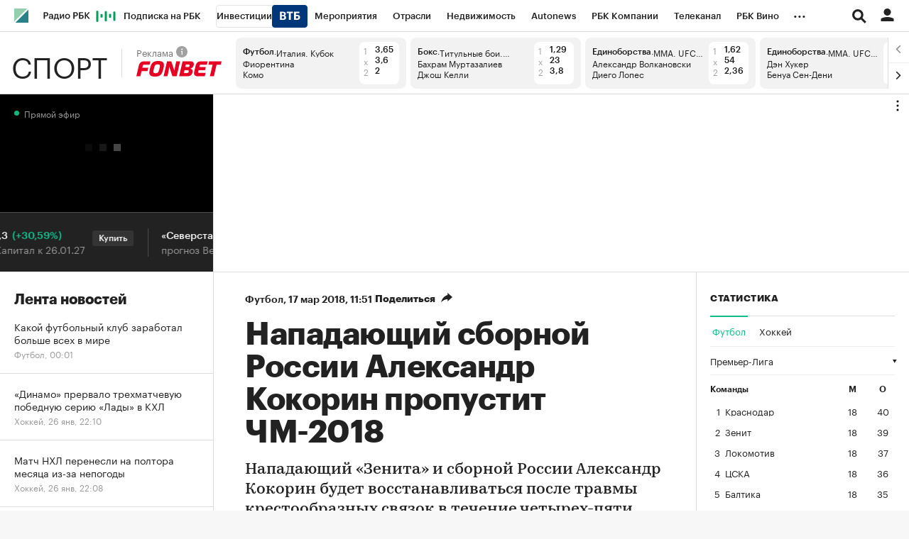

--- FILE ---
content_type: text/html; charset=UTF-8
request_url: https://sportrbc.ru/news/5aacd6999a79476a3a5a2a69
body_size: 24249
content:
<!DOCTYPE html>


<html lang="ru" >
<head>
    <meta http-equiv="Content-Type" content="text/html; charset=utf-8">
    <meta http-equiv="X-UA-Compatible" content="IE=edge,chrome=1">
    <meta http-equiv="Cache-Control" content="no-cache">
    <meta name="viewport" content="width=device-width, initial-scale=1.0, user-scalable=no, minimum-scale=1.0, maximum-scale=1.0">
    <meta name="HandheldFriendly" content="True">
    <meta name="format-detection" content="telephone=no">
    <meta name="format-detection" content="address=no">

    
                
    
    

            <title>Нападающий сборной России Александр Кокорин пропустит ЧМ-2018 :: Футбол :: РБК Спорт</title>

<meta name="title" content="Нападающий сборной России Александр Кокорин пропустит ЧМ-2018 :: Футбол :: РБК Спорт"/>
<meta name="description" content="Нападающий «Зенита» и сборной России Александр Кокорин будет восстанавливаться после травмы крестообразных связок в течение четырех-пяти месяцев. Накануне он перенес операцию в Риме"/>
<meta name="copyright" content="«РосБизнесКонсалтинг»"/>

<meta property="og:title" content="Нападающий сборной России Александр Кокорин пропустит ЧМ-2018"/>
<meta property="og:type" content="article"/>
<meta property="og:url" content="https://sportrbc.ru/news/5aacd6999a79476a3a5a2a69"/>
<meta property="og:image" content="https://s0.rbk.ru/v6_top_pics/media/img/6/33/755212766948336.jpg"/>
<meta property="og:description" content="Нападающий «Зенита» и сборной России Александр Кокорин будет восстанавливаться после травмы крестообразных связок в течение четырех-пяти месяцев. Накануне он перенес операцию в Риме"/>
<meta property="og:site_name" content="РБК Спорт"/>
<meta property="og:locale" content="ru_RU"/>

<meta name="twitter:card" content="summary_large_image"/>
<meta name="twitter:site" content="@ru_rbc"/>
<meta name="twitter:creator" content="@ru_rbc"/>
<meta name="twitter:title" content="Нападающий сборной России Александр Кокорин пропустит ЧМ-2018"/>
<meta name="twitter:description" content="Нападающий «Зенита» и сборной России Александр Кокорин будет восстанавливаться после травмы крестообразных связок в течение четырех-пяти месяцев. Накануне он перенес операцию в Риме"/>
<meta name="twitter:image" content="https://s0.rbk.ru/v6_top_pics/media/img/6/33/755212766948336.jpg"/>

<link rel="canonical" href="https://sportrbc.ru/news/5aacd6999a79476a3a5a2a69"/>

<link rel="amphtml" href="https://sportrbc.ru/amp/news/5aacd6999a79476a3a5a2a69">

<meta http-equiv="Reply-to" content="webmaster@rbc.ru"/>



    
  <script type="application/ld+json">
    {
        "@context": "https://schema.org",
        "@type": "BreadcrumbList",
        "itemListElement": [
                            {
                    "@type": "ListItem",
                    "position": 1,
                    "name": "✅РБК Спорт",
                    "item": "https://sportrbc.ru/"
                },                            {
                    "@type": "ListItem",
                    "position": 2,
                    "name": "✅Футбол",
                    "item": "https://sportrbc.ru/football/"
                },                            {
                    "@type": "ListItem",
                    "position": 3,
                    "name": "✅Нападающий сборной России Александр Кокорин пропустит ЧМ-2018",
                    "item": "https://sportrbc.ru/news/5aacd6999a79476a3a5a2a69"
                }                    ]
    }
  </script>
            

<meta property="yandex_recommendations_image" content="https://s0.rbk.ru/v6_top_pics/resized/1200xH/media/img/6/33/755212766948336.jpg"/><meta property="yandex_recommendations_category" content="Спорт"/>

                
            <link id="link-favicon" rel="icon" type="image/png" href="//s.rbk.ru/v5_sportrbc_static/common/common-10.11.19/images/favicon.png">
    
            <link rel="apple-touch-icon" sizes="60x60" href="//s.rbk.ru/v5_sportrbc_static/common/common-10.11.19/images/apple-touch-icon-60x60.png">
        <link rel="apple-touch-icon" sizes="76x76" href="//s.rbk.ru/v5_sportrbc_static/common/common-10.11.19/images/apple-touch-icon-76x76.png">
        <link rel="apple-touch-icon" sizes="120x120" href="//s.rbk.ru/v5_sportrbc_static/common/common-10.11.19/images/apple-touch-icon-120x120.png">
        <link rel="apple-touch-icon" sizes="152x152" href="//s.rbk.ru/v5_sportrbc_static/common/common-10.11.19/images/apple-touch-icon-152x152.png">
        <link rel="apple-touch-icon" sizes="180x180" href="//s.rbk.ru/v5_sportrbc_static/common/common-10.11.19/images/apple-touch-icon-180x180.png">
        <link rel="icon" type="image/png" sizes="192x192" href="//s.rbk.ru/v5_sportrbc_static/common/common-10.11.19/images/android-chrome-192x192.png">
        <link rel="icon" type="image/png" sizes="512x512" href="//s.rbk.ru/v5_sportrbc_static/common/common-10.11.19/images/android-chrome-512x512.png">
        <link rel="mask-icon" href="//s.rbk.ru/v5_sportrbc_static/common/common-10.11.19/images/safari-pinned-tab.svg" color="#999999">
        <meta name="msapplication-TileColor" content="#ffffff">
        <meta name="msapplication-TileImage" content="//s.rbk.ru/v5_sportrbc_static/common/common-10.11.19/images/mstile-144x144.png">
        <meta name="msapplication-square70x70logo" content="//s.rbk.ru/v5_sportrbc_static/common/common-10.11.19/images/mstile-70x70.png">
        <meta name="msapplication-square150x150logo" content="//s.rbk.ru/v5_sportrbc_static/common/common-10.11.19/images/mstile-150x150.png">
        <meta name="msapplication-square310x310logo" content="//s.rbk.ru/v5_sportrbc_static/common/common-10.11.19/images/mstile-310x310.png">
        <meta name="msapplication-wide310x150logo" content="//s.rbk.ru/v5_sportrbc_static/common/common-10.11.19/images/mstile-310x150.png">
    
            <link rel="preload" href="//s.rbk.ru/v5_sportrbc_static/common/common-10.11.19/styles/build/_common.css" media="screen" as="style">
        <link rel="stylesheet" href="//s.rbk.ru/v5_sportrbc_static/common/common-10.11.19/styles/build/_common.css" media="screen">
        <link rel="stylesheet" href="//s.rbk.ru/v5_sportrbc_static/common/common-10.11.19/styles/build/_print.css" media="print">
        <link rel="preload" href="//s.rbk.ru/files_static/edd/static/fonts/9/build/_common-fonts.css" media="screen" as="style">
        <link rel="stylesheet" href="//s.rbk.ru/files_static/edd/static/fonts/9/build/_common-fonts.css" media="screen">
    
    
        <link rel="preload" href="//s.rbk.ru/v5_sportrbc_static/sport-5.2.81/styles/build/_main.css" media="screen" as="style">
    <link rel="stylesheet" href="//s.rbk.ru/v5_sportrbc_static/sport-5.2.81/styles/build/_main.css" media="screen">

            <link rel="preload" href="//s.rbk.ru/v5_sportrbc_static/common/common-10.11.19/styles/build/pages/_news.css" media="screen" as="style">
    <link rel="stylesheet" href="//s.rbk.ru/v5_sportrbc_static/common/common-10.11.19/styles/build/pages/_news.css"  media="screen">

    <link rel="preload" href="//s.rbk.ru/v5_sportrbc_static/sport-5.2.81/styles/build/pages/_news.css" media="screen" as="style">
    <link rel="stylesheet" href="//s.rbk.ru/v5_sportrbc_static/sport-5.2.81/styles/build/pages/_news.css" media="screen">

            <link rel="preload" href="//s.rbk.ru/v5_sportrbc_static/common/common-10.11.19/scripts/vendor/jquery/jquery-3.5.1.min.js" as="script">
        <script src="//s.rbk.ru/v5_sportrbc_static/common/common-10.11.19/scripts/vendor/jquery/jquery-3.5.1.min.js"></script>
    
    <link rel="preload" href="//s.rbk.ru/v5_sportrbc_static/common/common-10.11.19/scripts/build/_core.js" as="script">
    <script src="//s.rbk.ru/v5_sportrbc_static/common/common-10.11.19/scripts/build/_core.js"></script>

                <script>
            window.foxConfig = {
                project: 'sport',
                useVideo: true,
                useWeboramaSegments: true,
            };
        </script>
        <script type="text/javascript">
    window.foxConfig.backOffice = [{"place_name":"after_topline","refresh_timeout":1,"max_refresh_count":999,"activation":"instant","tab_refresh":true,"viewable_only":false,"is_disabled":false},{"place_name":"after_topline_more","refresh_timeout":1,"max_refresh_count":999,"activation":"instant","tab_refresh":true,"viewable_only":false,"is_disabled":false},{"place_name":"before_footer","refresh_timeout":1,"max_refresh_count":999,"activation":"instant","tab_refresh":true,"viewable_only":false,"is_disabled":false},{"place_name":"skyscraper","refresh_timeout":1,"max_refresh_count":999,"activation":"instant","tab_refresh":true,"viewable_only":false,"is_disabled":false},{"place_name":"in_newsline","refresh_timeout":1,"max_refresh_count":999,"activation":"default","tab_refresh":true,"viewable_only":true,"is_disabled":false},{"place_name":"in_newsline_more","refresh_timeout":1,"max_refresh_count":999,"activation":"default","tab_refresh":true,"viewable_only":true,"is_disabled":false},{"place_name":"right_1","refresh_timeout":1,"max_refresh_count":999,"activation":"default","tab_refresh":true,"viewable_only":true,"is_disabled":false},{"place_name":"right_2","refresh_timeout":1,"max_refresh_count":999,"activation":"default","tab_refresh":true,"viewable_only":true,"is_disabled":false},{"place_name":"right_spec_realty","refresh_timeout":5,"max_refresh_count":999,"activation":"default","tab_refresh":true,"viewable_only":true,"is_disabled":false},{"place_name":"right_spec_auto","refresh_timeout":5,"max_refresh_count":999,"activation":"default","tab_refresh":true,"viewable_only":true,"is_disabled":false}];
    RA.config.set('banners.preroll', {"live":"https:\/\/yandex.ru\/ads\/adfox\/226279\/getCode","content_video":"https:\/\/yandex.ru\/ads\/adfox\/226279\/getCode","live_add_puid":true,"content_video_add_puid":true});
</script>

        
    <!-- Заглушка для поддержания корректной работы common -->
    <script>
        RA.config.set('fox', true);
        RA.config.set('fox-video', true);
        RA.repo.banner = {
            isHalt: function() {
                return false;
            },
            getService: function() {
                return {
                    getPlaces: function() {
                        return [];
                    },
                    createPlaceholder: function(){
                        return null;
                    }
                }
            },
            addFloatTargetingKeyValue: function() {},
            addFloatHideBanners: function() {},
            setTargeting: function() {},
            addEventListener: function() {},
            removeEventListener: function() {},
            run: function() {},
            refresh: function() {},
            clear: function() {},
            exclusiveValue: function() {},
            checkAdBlock: function() {
                return 1;
            },
            clearTargeting: function() {},
            getFloatHideBanners: function() {},
            disableRefresh: function() {},
            EVENTS: {}
        };

        const helpers = window.RA.repo.helpers;
        let hashCode = 0;
        if (helpers && helpers.hashCode) {
            hashCode = helpers.hashCode(RA.repo.banner.checkAdBlock.toString());
        }

        window.RA.config.set('bHashCode', hashCode);
    </script>
    <script>
        (function(){
            function defineScript ({ src, async, defer }) {
                return new Promise((resolve, reject) => {
                    const tag = document.createElement('script');

                    tag.type = 'text/javascript';
                    tag.src = src;

                    tag.async = !!async;

                    if(defer){
                        tag.defer = true;
                    }

                    tag.onload = resolve;
                    tag.onerror = reject;

                    document.head.appendChild(tag);
                });
            }

            window.foxState = {
                loaded: null,
            };
            defineScript({
                src: '//s.rbk.ru/v2_rbcbanners_static/rbcbanners-2.1.60/fox/build/app.js',
                                async: true,
                            }).then(function(){
                window.foxState.loaded = true;
                document.dispatchEvent(new CustomEvent('foxLoaded'));
            }).catch(function(){
                const errorType = 'loaderError';
                document.dispatchEvent(new CustomEvent('foxError', {
                    detail: {
                        type: errorType,
                    },
                }));
                window.foxState.foxError = errorType;
                window.foxState.loaded = false;
            });
        })();
    </script>

    
    <script>
        RA.version = 10;
        RA.env = ('production' || 'production'); // develop, test, staging, production
        RA.config.set('device.isMobile', false);
        RA.config.set('device.isApp', false);
        RA.config.set('ajax.prefix', '/');
        RA.config.set('layout.mainMenuHeight', 105);
        RA.config.set('layout.toplineHeight', 45);
        RA.config.set('layout.headerHeight', 60);
        RA.config.set('layout.layoutMinBreakpoint', 1260);
        RA.config.set('layout.layoutMinWidth', 980);
        RA.config.set('layout.bottomBannerHeight', 250);
        RA.config.set('layout.billboardHeight', 250);
        RA.config.set('layout.isLogoBW', false);
        RA.config.set('layout.templatePath', 'public');
        RA.config.set('urls.common_static', '//s.rbk.ru/v5_sportrbc_static/common/common-10.11.19/');
        RA.config.set('urls.static', '//s.rbk.ru/v5_sportrbc_static/sport-5.2.81/');
        RA.config.set('urls.image', 'https://s.rbk.ru/v5_sportrbc_static/current/images/');
        RA.config.set('domain', '.rbc.ru');
        RA.config.set('domainAuth', 'https://auth.rbc.ru');
        RA.config.set('domainApigw', 'https://apigw.rbc.ru');
        RA.config.set('pro.cookie', '');
        RA.config.set('video.off', false);
        RA.config.set('paywall.user.logined', false);
        RA.config.set('paywall.user.paid', false);
        RA.config.set('mainPage', false);
        RA.config.set('showBanners', true);
        RA.config.set('noVideo', false);
        RA.config.set('disableThirdPartyScripts', false);
        RA.config.set('split', 'Z');
        RA.config.set('yandexCaptchaKey', '');
		RA.config.set('proProjectUrl', 'https://pro.rbc.ru');
    </script>

        <script>
        RA.config.set('newslist', ["69732aad9a79471c8171a5ce","6977b9fe9a79478afce5b64b","6977a52f9a79475b364dba57","6977b0579a79473df6cd0141","6977a6649a79473a7908bb94","6977ad3d9a79478101ad3ee2","6977a0a59a794728e70560ee","69779a4f9a79471b3cba0411","69778fde9a79479f3127113b","697791499a79479e3197ce7b","697788879a7947738b2b5bc5","6977867a9a7947638688a968","69777f839a7947a4ca1c0762","6977745a9a79470f6bfff4fe","697775539a79473c6c59802b","69776fe89a79474c900652c0","69776c419a7947dc620bbf15","697764729a79475f9cd4f41a","69775dc69a7947e1a6234d2d","69775fff9a794701436db9fe","69775f779a79470317aa7f7d","697758809a794766b271c0ff","69774d489a794738005dd8d2","69774f2c9a7947f0e330b45a","697751059a7947030813eb27"]);
        RA.config.set('newsTypeList', {"69732aad9a79471c8171a5ce":"article","6977b9fe9a79478afce5b64b":"article","6977a52f9a79475b364dba57":"article","6977b0579a79473df6cd0141":"article","6977a6649a79473a7908bb94":"article","6977ad3d9a79478101ad3ee2":"article","6977a0a59a794728e70560ee":"article","69779a4f9a79471b3cba0411":"article","69778fde9a79479f3127113b":"article","697791499a79479e3197ce7b":"article","697788879a7947738b2b5bc5":"article","6977867a9a7947638688a968":"article","69777f839a7947a4ca1c0762":"article","6977745a9a79470f6bfff4fe":"article","697775539a79473c6c59802b":"article","69776fe89a79474c900652c0":"article","69776c419a7947dc620bbf15":"article","697764729a79475f9cd4f41a":"article","69775dc69a7947e1a6234d2d":"article","69775fff9a794701436db9fe":"article","69775f779a79470317aa7f7d":"article","697758809a794766b271c0ff":"article","69774d489a794738005dd8d2":"article","69774f2c9a7947f0e330b45a":"article","697751059a7947030813eb27":"article"});
            </script>
            <script>
        window.RA.config.set('project', 'sport');
        RA.config.set('domain', '.sportrbc.ru');
        RA.config.set('project', 'sport');
        RA.config.set('newsfeed.firstTab', 'sport');
        RA.config.set('trackingRequestIsEnabled', true);
    </script>


    
                </head>
<body
                data-rm-document-type="article"
        data-page="news"
    class="news "
>

        <noscript>
        <style>
            :root {
                --auto-if-no-script: auto;
                --none-if-no-script: none;
                --block-if-no-script: block;
                --zero-if-no-script: 0;
                --one-if-no-script: 1;
            }
        </style>
    </noscript>

        <span class="g-mobile-detector g-mobile"></span>
    <span class="g-tablet-detector g-tablet"></span>
    <span class="g-desktop-small-detector g-desktop-small"></span>
    <span class="g-desktop-detector g-desktop"></span>

    
            <div id="js_ra_notifications" class="ra-notifications"></div>
    
                                        <header class="topline__wrapper js-topline-wrapper topline__wrapper_min">
                    <div class="topline l-window js-topline js-filter-lock-block">
                            <div class="topline__inner l-row js-topline"><div class="topline__left js-topline-left"><a class="topline__logo-block" href="https://www.rbc.ru/"><span class="topline__logo"></span></a><a class="topline__project-logo js-topline-logo" href="/">Спорт</a>    
                                                                                <div
                class="
                    doodle doodle_desktop
                    
                     js-doodle
                     js-yandex-counter"
                data-rm-data-element='{"projectNick":"sport","documentType":null,"documentId":null,"index":null,"href":"https:\/\/www.rbc.ru\/story\/68822f889a79475439ba67bb?from=topline","image":true,"text":null}'
                data-rm-data-block='{"formatType":"","formatSize":"","publisherNick":"topline"}'
                                    data-yandex-show="doodle_show"
                                >
                <a class="
                    doodle__link js-doodle-link
                     js-yandex-counter"
                                            href="https://www.rbc.ru/story/68822f889a79475439ba67bb?from=topline"
                        target="_blank"
                                                    data-yandex-name="doodle_click"
                                                                >
                    <img src="https://s0.rbk.ru/v6_top_pics/media/img/3/31/347570950312313.svg" alt="">
                </a>
                <div class="doodle__over-link"></div>
            </div>
            <div class="topline__projects-wrap js-topline-first"><nav class="topline__items-container js-topline-dropdown-container"><ul class="topline__projects"><li class="topline__item-block is-big js-topline-item"><a
            href="https://pro.rbc.ru/?from=topline_main"
            class="topline__item js-yandex-counter"
            data-yandex-name="from_topline"
            data-yandex-params='{url: "https://pro.rbc.ru/?from=topline_main"}'
            
        ><span>Подписка на РБК</span></a></li><li class="topline__item-block is-big is-outline js-topline-item"><a
            href="https://www.rbc.ru/quote?utm_source=topline"
            class="topline__item js-yandex-counter"
            data-yandex-name="from_topline"
            data-yandex-params='{url: "https://www.rbc.ru/quote?utm_source=topline"}'
            
        ><span>Инвестиции</span><span class="topline__item__image-block"><img
                        src="https://s0.rbk.ru/v6_top_pics/media/img/2/89/347628703693892.svg"
                        class="topline__item__image"
                        alt=""
                        loading="lazy"
                        decoding="async"
                    /></span></a></li><li class="topline__item-block is-big js-topline-item"><a
            href="https://events.rbc.ru/?utm_source=topline"
            class="topline__item js-yandex-counter"
            data-yandex-name="from_topline"
            data-yandex-params='{url: "https://events.rbc.ru/?utm_source=topline"}'
            
        ><span>Мероприятия</span></a></li><li class="topline__item-block is-big js-topline-item"><a
            href="https://www.rbc.ru/industries?utm_source=topline"
            class="topline__item js-yandex-counter"
            data-yandex-name="from_topline"
            data-yandex-params='{url: "https://www.rbc.ru/industries?utm_source=topline"}'
            
        ><span>Отрасли</span></a></li><li class="topline__item-block is-big js-topline-item"><a
            href="https://realty.rbc.ru/?utm_source=topline"
            class="topline__item js-yandex-counter"
            data-yandex-name="from_topline"
            data-yandex-params='{url: "https://realty.rbc.ru/?utm_source=topline"}'
            
        ><span>Недвижимость</span></a></li><li class="topline__item-block is-big js-topline-item"><a
            href="https://www.autonews.ru/?utm_source=topline"
            class="topline__item js-yandex-counter"
            data-yandex-name="from_topline"
            data-yandex-params='{url: "https://www.autonews.ru/?utm_source=topline"}'
            
        ><span>Autonews</span></a></li><li class="topline__item-block is-big js-topline-item"><a
            href="https://companies.rbc.ru/?utm_source=topline"
            class="topline__item js-yandex-counter"
            data-yandex-name="from_topline"
            data-yandex-params='{url: "https://companies.rbc.ru/?utm_source=topline"}'
            
        ><span>РБК Компании</span></a></li><li class="topline__item-block is-big js-topline-item"><a
            href="https://tv.rbc.ru/?utm_source=topline"
            class="topline__item js-yandex-counter"
            data-yandex-name="from_topline"
            data-yandex-params='{url: "https://tv.rbc.ru/?utm_source=topline"}'
            
        ><span>Телеканал</span></a></li><li class="topline__item-block is-big js-topline-item"><a
            href="https://www.rbc.ru/wine?utm_source=rbc&amp;utm_medium=menu"
            class="topline__item js-yandex-counter"
            data-yandex-name="from_topline"
            data-yandex-params='{url: "https://www.rbc.ru/wine?utm_source=rbc&amp;utm_medium=menu"}'
            
        ><span>РБК Вино</span></a></li><li class="topline__item-block is-big js-topline-item"><a
            href="https://sportrbc.ru/?utm_source=topline"
            class="topline__item js-yandex-counter"
            data-yandex-name="from_topline"
            data-yandex-params='{url: "https://sportrbc.ru/?utm_source=topline"}'
            
        ><span>Спорт</span></a></li><li class="topline__item-block is-big js-topline-item"><a
            href="https://www.rbc.ru/story/education?from=topline_menu"
            class="topline__item js-yandex-counter"
            data-yandex-name="from_topline"
            data-yandex-params='{url: "https://www.rbc.ru/story/education?from=topline_menu"}'
            
        ><span>РБК Образование</span></a></li><li class="topline__item-block is-big js-topline-item"><a
            href="https://www.rbc.ru/courses?utm_source=topline"
            class="topline__item js-yandex-counter"
            data-yandex-name="from_topline"
            data-yandex-params='{url: "https://www.rbc.ru/courses?utm_source=topline"}'
            
        ><span>РБК Курсы</span></a></li><li class="topline__item-block is-big js-topline-item"><a
            href="https://www.rbc.ru/life?utm_source=topline"
            class="topline__item js-yandex-counter"
            data-yandex-name="from_topline"
            data-yandex-params='{url: "https://www.rbc.ru/life?utm_source=topline"}'
            
        ><span>РБК Life</span></a></li><li class="topline__item-block is-big js-topline-item"><a
            href="https://trends.rbc.ru/trends/?utm_source=topline"
            class="topline__item js-yandex-counter"
            data-yandex-name="from_topline"
            data-yandex-params='{url: "https://trends.rbc.ru/trends/?utm_source=topline"}'
            
        ><span>Тренды</span></a></li><li class="topline__item-block is-big js-topline-item"><a
            href="https://style.rbc.ru/visionaries/?utm_source=rbc_topline"
            class="topline__item js-yandex-counter"
            data-yandex-name="from_topline"
            data-yandex-params='{url: "https://style.rbc.ru/visionaries/?utm_source=rbc_topline"}'
            
        ><span>Визионеры</span></a></li><li class="topline__item-block is-big js-topline-item"><a
            href="https://www.rbc.ru/national"
            class="topline__item js-yandex-counter"
            data-yandex-name="from_topline"
            data-yandex-params='{url: "https://www.rbc.ru/national"}'
            
        ><span>Национальные проекты</span></a></li><li class="topline__item-block is-big js-topline-item"><a
            href="https://www.rbc.ru/gorod/?utm_source=topline"
            class="topline__item js-yandex-counter"
            data-yandex-name="from_topline"
            data-yandex-params='{url: "https://www.rbc.ru/gorod/?utm_source=topline"}'
            
        ><span>Город</span></a></li><li class="topline__item-block is-big js-topline-item"><a
            href="https://style.rbc.ru/?utm_source=topline"
            class="topline__item js-yandex-counter"
            data-yandex-name="from_topline"
            data-yandex-params='{url: "https://style.rbc.ru/?utm_source=topline"}'
            
        ><span>Стиль</span></a></li><li class="topline__item-block is-big js-topline-item"><a
            href="https://www.rbc.ru/crypto/?utm_source=topline"
            class="topline__item js-yandex-counter"
            data-yandex-name="from_topline"
            data-yandex-params='{url: "https://www.rbc.ru/crypto/?utm_source=topline"}'
            
        ><span>Крипто</span></a></li><li class="topline__item-block is-big js-topline-item"><a
            href="https://spb.plus.rbc.ru/?utm_source=topline"
            class="topline__item js-yandex-counter"
            data-yandex-name="from_topline"
            data-yandex-params='{url: "https://spb.plus.rbc.ru/?utm_source=topline"}'
            
        ><span>РБК Бизнес-среда</span></a></li><li class="topline__item-block is-big js-topline-item"><a
            href="https://www.rbc.ru/dc/?utm_source=topline"
            class="topline__item js-yandex-counter"
            data-yandex-name="from_topline"
            data-yandex-params='{url: "https://www.rbc.ru/dc/?utm_source=topline"}'
            
        ><span>Дискуссионный клуб</span></a></li><li class="topline__item-block is-big js-topline-item"><a
            href="https://marketing.rbc.ru/?utm_source=topline"
            class="topline__item js-yandex-counter"
            data-yandex-name="from_topline"
            data-yandex-params='{url: "https://marketing.rbc.ru/?utm_source=topline"}'
            
        ><span>Исследования</span></a></li><li class="topline__item-block is-big js-topline-item"><a
            href="https://ratings.ru/?utm_source=topline"
            class="topline__item js-yandex-counter"
            data-yandex-name="from_topline"
            data-yandex-params='{url: "https://ratings.ru/?utm_source=topline"}'
            
        ><span>Кредитные рейтинги</span></a></li><li class="topline__item-block is-big js-topline-item"><a
            href="https://biztorg.ru/?utm_source=topline"
            class="topline__item js-yandex-counter"
            data-yandex-name="from_topline"
            data-yandex-params='{url: "https://biztorg.ru/?utm_source=topline"}'
            
        ><span>Франшизы</span></a></li><li class="topline__item-block is-big js-topline-item"><a
            href="https://www.rbc.ru/newspaper/?utm_source=topline"
            class="topline__item js-yandex-counter"
            data-yandex-name="from_topline"
            data-yandex-params='{url: "https://www.rbc.ru/newspaper/?utm_source=topline"}'
            
        ><span>Газета</span></a></li><li class="topline__item-block is-big js-topline-item"><a
            href="https://spbspecials.rbc.ru/?utm_source=topline"
            class="topline__item js-yandex-counter"
            data-yandex-name="from_topline"
            data-yandex-params='{url: "https://spbspecials.rbc.ru/?utm_source=topline"}'
            
        ><span>Спецпроекты СПб</span></a></li><li class="topline__item-block is-big js-topline-item"><a
            href="https://spb-bc.rbc.ru/?utm_source=topline"
            class="topline__item js-yandex-counter"
            data-yandex-name="from_topline"
            data-yandex-params='{url: "https://spb-bc.rbc.ru/?utm_source=topline"}'
            
        ><span>Конференции СПб</span></a></li><li class="topline__item-block is-big js-topline-item"><a
            href="https://specialists.ru/?utm_source=topline"
            class="topline__item js-yandex-counter"
            data-yandex-name="from_topline"
            data-yandex-params='{url: "https://specialists.ru/?utm_source=topline"}'
            
        ><span>Спецпроекты</span></a></li><li class="topline__item-block is-big js-topline-item"><a
            href="https://corp.rescore.online/?utm_source=topline"
            class="topline__item js-yandex-counter"
            data-yandex-name="from_topline"
            data-yandex-params='{url: "https://corp.rescore.online/?utm_source=topline"}'
            
        ><span>Проверка контрагентов</span></a></li><li class="topline__item-block is-big js-topline-item"><a
            href="https://esg-index.rbc.ru/"
            class="topline__item js-yandex-counter"
            data-yandex-name="from_topline"
            data-yandex-params='{url: "https://esg-index.rbc.ru/"}'
            
        ><span>ESG-индекс</span></a></li><li class="topline__item-block is-big js-topline-item"><a
            href="https://www.rbc.ru/rubric/politics?utm_source=topline"
            class="topline__item js-yandex-counter"
            data-yandex-name="from_topline"
            data-yandex-params='{url: "https://www.rbc.ru/rubric/politics?utm_source=topline"}'
            
        ><span>Политика</span></a></li><li class="topline__item-block is-big js-topline-item"><a
            href="https://www.rbc.ru/rubric/economics?utm_source=topline"
            class="topline__item js-yandex-counter"
            data-yandex-name="from_topline"
            data-yandex-params='{url: "https://www.rbc.ru/rubric/economics?utm_source=topline"}'
            
        ><span>Экономика</span></a></li><li class="topline__item-block is-big js-topline-item"><a
            href="https://www.rbc.ru/rubric/business?utm_source=topline"
            class="topline__item js-yandex-counter"
            data-yandex-name="from_topline"
            data-yandex-params='{url: "https://www.rbc.ru/rubric/business?utm_source=topline"}'
            
        ><span>Бизнес</span></a></li><li class="topline__item-block is-big js-topline-item"><a
            href="https://www.rbc.ru/rubric/technology_and_media?utm_source=topline"
            class="topline__item js-yandex-counter"
            data-yandex-name="from_topline"
            data-yandex-params='{url: "https://www.rbc.ru/rubric/technology_and_media?utm_source=topline"}'
            
        ><span>Технологии и медиа</span></a></li><li class="topline__item-block is-big js-topline-item"><a
            href="https://www.rbc.ru/rubric/finances?utm_source=topline"
            class="topline__item js-yandex-counter"
            data-yandex-name="from_topline"
            data-yandex-params='{url: "https://www.rbc.ru/rubric/finances?utm_source=topline"}'
            
        ><span>Финансы</span></a></li><li class="topline__item-block is-big js-topline-item"><a
            href="https://cash.rbc.ru/?utm_source=topline"
            class="topline__item js-yandex-counter"
            data-yandex-name="from_topline"
            data-yandex-params='{url: "https://cash.rbc.ru/?utm_source=topline"}'
            
        ><span>Рынок наличной валюты</span></a></li></ul></nav><nav class="topline__more"><ul class="topline__item__wrap"></ul><div class="topline__dropdown"><a href="" class="topline__dropdown__handle js-topline-dropdown">
                            ...
                        </a><div class="topline__dropdown__list js-topline-dropdown-list"><ul class="topline__dropdown__list__inner js-topline-dropdown-list-inner"></ul></div></div></nav></div></div><div class="topline__right"><div class="topline__search-block"><div class="topline__search js-search-block"><button class="topline__search__menu js-search-open"><span class="topline__search__menu__link"></span></button><div class="topline__search__body js-search-body"><a href="#" class="topline__search__close js-search-close"><span></span><span></span></a><div class="topline__search__body__inner"><search role="search"><form action="https://sportrbc.ru/search/" class="topline__search__form" role="search"><input class="topline__search__button" type="submit" value="Найти" /><div class="topline__search__text"><div class="topline__search__input-wrap"><input class="topline__search__input js-search-input" type="search" inputmode="search" name="query" autocomplete="off" value="" placeholder="Поиск по сайту" /></div></div></form></search><nav class="topline__search__rubric"><div class="topline__search__rubric__name">Рубрики</div><ul class="topline__search__rubric__block" itemscope itemtype="https://www.schema.org/SiteNavigationElement"><li class="topline__search__rubric__link-wrap"><a href="https://sportrbc.ru/football/" class="topline__search__rubric__link" itemprop="url">
                                                                                    Футбол
                                                                            </a></li><li class="topline__search__rubric__link-wrap"><a href="https://sportrbc.ru/skating/" class="topline__search__rubric__link" itemprop="url">
                                                                                    Фигурное катание
                                                                            </a></li><li class="topline__search__rubric__link-wrap"><a href="https://sportrbc.ru/tennis/" class="topline__search__rubric__link" itemprop="url">
                                                                                    Теннис
                                                                            </a></li><li class="topline__search__rubric__link-wrap"><a href="https://sportrbc.ru/money/" class="topline__search__rubric__link" itemprop="url">
                                                                                    Деньги
                                                                            </a></li><li class="topline__search__rubric__link-wrap"><a href="https://rating.sportrbc.ru/" class="topline__search__rubric__link" itemprop="url">
                                                                                    Рейтинг букмекеров
                                                                            </a></li><li class="topline__search__rubric__link-wrap"><a href="https://sportrbc.ru/lifestyle/" class="topline__search__rubric__link" itemprop="url">
                                                                                    Лайфстайл
                                                                            </a></li><li class="topline__search__rubric__link-wrap"><a href="https://sportrbc.ru/boxing/" class="topline__search__rubric__link" itemprop="url">
                                                                                    Единоборства
                                                                            </a></li><li class="topline__search__rubric__link-wrap"><a href="https://sportrbc.ru/hockey/" class="topline__search__rubric__link" itemprop="url">
                                                                                    Хоккей
                                                                            </a></li></ul></nav></div></div></div></div><div class="topline__auth js-topline-profile-container"><a href="https://id.rbc.ru?from=login_topline" class="topline__auth__link js-rbc-id-link"></a><div class="topline__auth__profile"><nav class="topline__auth__profile__inner active"><ul class="topline__auth__profile__menu"><li class="topline__auth__profile__menu__item"><a
                                                href="https://auth.rbc.ru/login?tab=enter&from=login_topline"
                                                class="topline__auth__profile__menu__link js-paywall-login"
                                            ><b>Вход</b></a></li><li class="topline__auth__profile__menu__item"><a
                                                href="https://auth.rbc.ru/login?from=registration_topline"
                                                class="topline__auth__profile__menu__link js-paywall-login"
                                            ><b>Регистрация</b></a></li></ul></nav></div></div><div class="topline__menu"><div class="topline__menu__open js-topline-menu js-yandex-counter" data-yandex-name="click_hamburger"><span></span><span></span><span></span></div><div class="topline__menu__close js-topline-menu-close"><span></span><span></span></div></div></div></div><div class="topline__popup js-topline-popup"><nav class="topline__popup__inner js-topline-open-popup-content active"><div class="topline__popup__area"><div class="topline__popup__area__title">
                    Войдите в аккаунт
                </div><a href="https://id.rbc.ru?from=login_topline" class="topline__popup__button topline__popup__area_button js-rbc-id-link">
                    Войти
                </a></div><ul class="topline__popup__menu"><li class="topline__popup__item"><a href="#" class="topline__popup__link js-topline-open-popup-link" data-content="search">Поиск</a></li></ul><div class="topline__popup__main-nav"><div class="topline__popup__submenu topline__popup__flex"><div class="topline__popup__submenu__wrap"><a href="https://sportrbc.ru/football/" class="topline__popup__submenu-item">Футбол</a></div><div class="topline__popup__submenu__wrap"><a href="https://sportrbc.ru/skating/" class="topline__popup__submenu-item">Фигурное катание</a></div><div class="topline__popup__submenu__wrap"><a href="https://sportrbc.ru/tennis/" class="topline__popup__submenu-item">Теннис</a></div><div class="topline__popup__submenu__wrap"><a href="https://sportrbc.ru/money/" class="topline__popup__submenu-item">Деньги</a></div><div class="topline__popup__submenu__wrap"><a href="https://rating.sportrbc.ru/" class="topline__popup__submenu-item">Рейтинг букмекеров</a></div><div class="topline__popup__submenu__wrap"><a href="https://sportrbc.ru/lifestyle/" class="topline__popup__submenu-item">Лайфстайл</a></div><div class="topline__popup__submenu__wrap"><a href="https://sportrbc.ru/boxing/" class="topline__popup__submenu-item">Единоборства</a></div><div class="topline__popup__submenu__wrap"><a href="https://sportrbc.ru/hockey/" class="topline__popup__submenu-item">Хоккей</a></div></div></div><ul class="topline__popup__submenu topline__popup__flex"><li class="topline__popup__submenu__wrap"><a
                                href="https://pro.rbc.ru/?from=topline_main"
                                class="topline__popup__submenu-item js-yandex-counter"
                                data-yandex-name="click_hamburger"
                                data-yandex-params='{url: "https://pro.rbc.ru/?from=topline_main"}'
                            >
                                Подписка на РБК
                            </a></li><li class="topline__popup__submenu__wrap"><a
                                href="https://www.rbc.ru/quote?utm_source=topline"
                                class="topline__popup__submenu-item js-yandex-counter"
                                data-yandex-name="click_hamburger"
                                data-yandex-params='{url: "https://www.rbc.ru/quote?utm_source=topline"}'
                            >
                                Инвестиции
                            </a><img
                                    src="https://s0.rbk.ru/v6_top_pics/media/img/6/68/347628703893686.svg"
                                    class="topline__popup__submenu-logo"
                                    alt=""
                                ></li><li class="topline__popup__submenu__wrap"><a
                                href="https://events.rbc.ru/?utm_source=topline"
                                class="topline__popup__submenu-item js-yandex-counter"
                                data-yandex-name="click_hamburger"
                                data-yandex-params='{url: "https://events.rbc.ru/?utm_source=topline"}'
                            >
                                Мероприятия
                            </a></li><li class="topline__popup__submenu__wrap"><a
                                href="https://www.rbc.ru/industries?utm_source=topline"
                                class="topline__popup__submenu-item js-yandex-counter"
                                data-yandex-name="click_hamburger"
                                data-yandex-params='{url: "https://www.rbc.ru/industries?utm_source=topline"}'
                            >
                                Отрасли
                            </a></li><li class="topline__popup__submenu__wrap"><a
                                href="https://realty.rbc.ru/?utm_source=topline"
                                class="topline__popup__submenu-item js-yandex-counter"
                                data-yandex-name="click_hamburger"
                                data-yandex-params='{url: "https://realty.rbc.ru/?utm_source=topline"}'
                            >
                                Недвижимость
                            </a></li><li class="topline__popup__submenu__wrap"><a
                                href="https://www.autonews.ru/?utm_source=topline"
                                class="topline__popup__submenu-item js-yandex-counter"
                                data-yandex-name="click_hamburger"
                                data-yandex-params='{url: "https://www.autonews.ru/?utm_source=topline"}'
                            >
                                Autonews
                            </a></li><li class="topline__popup__submenu__wrap"><a
                                href="https://companies.rbc.ru/?utm_source=topline"
                                class="topline__popup__submenu-item js-yandex-counter"
                                data-yandex-name="click_hamburger"
                                data-yandex-params='{url: "https://companies.rbc.ru/?utm_source=topline"}'
                            >
                                РБК Компании
                            </a></li><li class="topline__popup__submenu__wrap"><a
                                href="https://tv.rbc.ru/?utm_source=topline"
                                class="topline__popup__submenu-item js-yandex-counter"
                                data-yandex-name="click_hamburger"
                                data-yandex-params='{url: "https://tv.rbc.ru/?utm_source=topline"}'
                            >
                                Телеканал
                            </a></li><li class="topline__popup__submenu__wrap"><a
                                href="https://www.rbc.ru/wine?utm_source=rbc&amp;utm_medium=menu"
                                class="topline__popup__submenu-item js-yandex-counter"
                                data-yandex-name="click_hamburger"
                                data-yandex-params='{url: "https://www.rbc.ru/wine?utm_source=rbc&amp;utm_medium=menu"}'
                            >
                                РБК Вино
                            </a></li><li class="topline__popup__submenu__wrap"><a
                                href="https://sportrbc.ru/?utm_source=topline"
                                class="topline__popup__submenu-item js-yandex-counter"
                                data-yandex-name="click_hamburger"
                                data-yandex-params='{url: "https://sportrbc.ru/?utm_source=topline"}'
                            >
                                Спорт
                            </a></li><li class="topline__popup__submenu__wrap"><a
                                href="https://www.rbc.ru/story/education?from=topline_menu"
                                class="topline__popup__submenu-item js-yandex-counter"
                                data-yandex-name="click_hamburger"
                                data-yandex-params='{url: "https://www.rbc.ru/story/education?from=topline_menu"}'
                            >
                                РБК Образование
                            </a></li><li class="topline__popup__submenu__wrap"><a
                                href="https://www.rbc.ru/courses?utm_source=topline"
                                class="topline__popup__submenu-item js-yandex-counter"
                                data-yandex-name="click_hamburger"
                                data-yandex-params='{url: "https://www.rbc.ru/courses?utm_source=topline"}'
                            >
                                РБК Курсы
                            </a></li><li class="topline__popup__submenu__wrap"><a
                                href="https://www.rbc.ru/life?utm_source=topline"
                                class="topline__popup__submenu-item js-yandex-counter"
                                data-yandex-name="click_hamburger"
                                data-yandex-params='{url: "https://www.rbc.ru/life?utm_source=topline"}'
                            >
                                РБК Life
                            </a></li><li class="topline__popup__submenu__wrap"><a
                                href="https://trends.rbc.ru/trends/?utm_source=topline"
                                class="topline__popup__submenu-item js-yandex-counter"
                                data-yandex-name="click_hamburger"
                                data-yandex-params='{url: "https://trends.rbc.ru/trends/?utm_source=topline"}'
                            >
                                Тренды
                            </a></li><li class="topline__popup__submenu__wrap"><a
                                href="https://style.rbc.ru/visionaries/?utm_source=rbc_topline"
                                class="topline__popup__submenu-item js-yandex-counter"
                                data-yandex-name="click_hamburger"
                                data-yandex-params='{url: "https://style.rbc.ru/visionaries/?utm_source=rbc_topline"}'
                            >
                                Визионеры
                            </a></li><li class="topline__popup__submenu__wrap"><a
                                href="https://www.rbc.ru/national"
                                class="topline__popup__submenu-item js-yandex-counter"
                                data-yandex-name="click_hamburger"
                                data-yandex-params='{url: "https://www.rbc.ru/national"}'
                            >
                                Национальные проекты
                            </a></li><li class="topline__popup__submenu__wrap"><a
                                href="https://www.rbc.ru/gorod/?utm_source=topline"
                                class="topline__popup__submenu-item js-yandex-counter"
                                data-yandex-name="click_hamburger"
                                data-yandex-params='{url: "https://www.rbc.ru/gorod/?utm_source=topline"}'
                            >
                                Город
                            </a></li><li class="topline__popup__submenu__wrap"><a
                                href="https://style.rbc.ru/?utm_source=topline"
                                class="topline__popup__submenu-item js-yandex-counter"
                                data-yandex-name="click_hamburger"
                                data-yandex-params='{url: "https://style.rbc.ru/?utm_source=topline"}'
                            >
                                Стиль
                            </a></li><li class="topline__popup__submenu__wrap"><a
                                href="https://www.rbc.ru/crypto/?utm_source=topline"
                                class="topline__popup__submenu-item js-yandex-counter"
                                data-yandex-name="click_hamburger"
                                data-yandex-params='{url: "https://www.rbc.ru/crypto/?utm_source=topline"}'
                            >
                                Крипто
                            </a></li><li class="topline__popup__submenu__wrap"><a
                                href="https://spb.plus.rbc.ru/?utm_source=topline"
                                class="topline__popup__submenu-item js-yandex-counter"
                                data-yandex-name="click_hamburger"
                                data-yandex-params='{url: "https://spb.plus.rbc.ru/?utm_source=topline"}'
                            >
                                РБК Бизнес-среда
                            </a></li><li class="topline__popup__submenu__wrap"><a
                                href="https://www.rbc.ru/dc/?utm_source=topline"
                                class="topline__popup__submenu-item js-yandex-counter"
                                data-yandex-name="click_hamburger"
                                data-yandex-params='{url: "https://www.rbc.ru/dc/?utm_source=topline"}'
                            >
                                Дискуссионный клуб
                            </a></li><li class="topline__popup__submenu__wrap"><a
                                href="https://marketing.rbc.ru/?utm_source=topline"
                                class="topline__popup__submenu-item js-yandex-counter"
                                data-yandex-name="click_hamburger"
                                data-yandex-params='{url: "https://marketing.rbc.ru/?utm_source=topline"}'
                            >
                                Исследования
                            </a></li><li class="topline__popup__submenu__wrap"><a
                                href="https://ratings.ru/?utm_source=topline"
                                class="topline__popup__submenu-item js-yandex-counter"
                                data-yandex-name="click_hamburger"
                                data-yandex-params='{url: "https://ratings.ru/?utm_source=topline"}'
                            >
                                Кредитные рейтинги
                            </a></li><li class="topline__popup__submenu__wrap"><a
                                href="https://biztorg.ru/?utm_source=topline"
                                class="topline__popup__submenu-item js-yandex-counter"
                                data-yandex-name="click_hamburger"
                                data-yandex-params='{url: "https://biztorg.ru/?utm_source=topline"}'
                            >
                                Франшизы
                            </a></li><li class="topline__popup__submenu__wrap"><a
                                href="https://www.rbc.ru/newspaper/?utm_source=topline"
                                class="topline__popup__submenu-item js-yandex-counter"
                                data-yandex-name="click_hamburger"
                                data-yandex-params='{url: "https://www.rbc.ru/newspaper/?utm_source=topline"}'
                            >
                                Газета
                            </a></li><li class="topline__popup__submenu__wrap"><a
                                href="https://spbspecials.rbc.ru/?utm_source=topline"
                                class="topline__popup__submenu-item js-yandex-counter"
                                data-yandex-name="click_hamburger"
                                data-yandex-params='{url: "https://spbspecials.rbc.ru/?utm_source=topline"}'
                            >
                                Спецпроекты СПб
                            </a></li><li class="topline__popup__submenu__wrap"><a
                                href="https://spb-bc.rbc.ru/?utm_source=topline"
                                class="topline__popup__submenu-item js-yandex-counter"
                                data-yandex-name="click_hamburger"
                                data-yandex-params='{url: "https://spb-bc.rbc.ru/?utm_source=topline"}'
                            >
                                Конференции СПб
                            </a></li><li class="topline__popup__submenu__wrap"><a
                                href="https://specialists.ru/?utm_source=topline"
                                class="topline__popup__submenu-item js-yandex-counter"
                                data-yandex-name="click_hamburger"
                                data-yandex-params='{url: "https://specialists.ru/?utm_source=topline"}'
                            >
                                Спецпроекты
                            </a></li><li class="topline__popup__submenu__wrap"><a
                                href="https://corp.rescore.online/?utm_source=topline"
                                class="topline__popup__submenu-item js-yandex-counter"
                                data-yandex-name="click_hamburger"
                                data-yandex-params='{url: "https://corp.rescore.online/?utm_source=topline"}'
                            >
                                Проверка контрагентов
                            </a></li><li class="topline__popup__submenu__wrap"><a
                                href="https://esg-index.rbc.ru/"
                                class="topline__popup__submenu-item js-yandex-counter"
                                data-yandex-name="click_hamburger"
                                data-yandex-params='{url: "https://esg-index.rbc.ru/"}'
                            >
                                ESG-индекс
                            </a></li><li class="topline__popup__submenu__wrap"><a
                                href="https://www.rbc.ru/rubric/politics?utm_source=topline"
                                class="topline__popup__submenu-item js-yandex-counter"
                                data-yandex-name="click_hamburger"
                                data-yandex-params='{url: "https://www.rbc.ru/rubric/politics?utm_source=topline"}'
                            >
                                Политика
                            </a></li><li class="topline__popup__submenu__wrap"><a
                                href="https://www.rbc.ru/rubric/economics?utm_source=topline"
                                class="topline__popup__submenu-item js-yandex-counter"
                                data-yandex-name="click_hamburger"
                                data-yandex-params='{url: "https://www.rbc.ru/rubric/economics?utm_source=topline"}'
                            >
                                Экономика
                            </a></li><li class="topline__popup__submenu__wrap"><a
                                href="https://www.rbc.ru/rubric/business?utm_source=topline"
                                class="topline__popup__submenu-item js-yandex-counter"
                                data-yandex-name="click_hamburger"
                                data-yandex-params='{url: "https://www.rbc.ru/rubric/business?utm_source=topline"}'
                            >
                                Бизнес
                            </a></li><li class="topline__popup__submenu__wrap"><a
                                href="https://www.rbc.ru/rubric/technology_and_media?utm_source=topline"
                                class="topline__popup__submenu-item js-yandex-counter"
                                data-yandex-name="click_hamburger"
                                data-yandex-params='{url: "https://www.rbc.ru/rubric/technology_and_media?utm_source=topline"}'
                            >
                                Технологии и медиа
                            </a></li><li class="topline__popup__submenu__wrap"><a
                                href="https://www.rbc.ru/rubric/finances?utm_source=topline"
                                class="topline__popup__submenu-item js-yandex-counter"
                                data-yandex-name="click_hamburger"
                                data-yandex-params='{url: "https://www.rbc.ru/rubric/finances?utm_source=topline"}'
                            >
                                Финансы
                            </a></li><li class="topline__popup__submenu__wrap"><a
                                href="https://cash.rbc.ru/?utm_source=topline"
                                class="topline__popup__submenu-item js-yandex-counter"
                                data-yandex-name="click_hamburger"
                                data-yandex-params='{url: "https://cash.rbc.ru/?utm_source=topline"}'
                            >
                                Рынок наличной валюты
                            </a></li><div class="topline__popup__submenu__wrap"></div><div class="topline__popup__submenu__wrap"></div></ul></nav><div class="topline__popup__inner js-topline-open-popup-content search"><div class="topline__popup__back js-topline-back">
    Главное меню
</div><div class="topline__popup__search"><search role="search"><form action="https://sportrbc.ru/search/" class="topline__popup__search__form"><input type="hidden" name="project" value="sport"/><input class="topline__popup__search__button" type="submit" value="Найти" /><div class="topline__popup__search__text"><div class="topline__popup__search__input-wrap"><input class="topline__popup__search__input js-search-input" type="text" name="query" autocomplete="off" value="" placeholder="Поиск по сайту" /></div></div></form></search><nav class="topline__popup__search__rubric"><div class="topline__popup__search__rubric__name">Рубрики</div><ul class="topline__popup__search__rubric__block"><li class="topline__popup__search__rubric__link-wrap"><a href="https://sportrbc.ru/football/" class="topline__popup__search__rubric__link">
                                                                                    Футбол
                                                                            </a></li><li class="topline__popup__search__rubric__link-wrap"><a href="https://sportrbc.ru/skating/" class="topline__popup__search__rubric__link">
                                                                                    Фигурное катание
                                                                            </a></li><li class="topline__popup__search__rubric__link-wrap"><a href="https://sportrbc.ru/tennis/" class="topline__popup__search__rubric__link">
                                                                                    Теннис
                                                                            </a></li><li class="topline__popup__search__rubric__link-wrap"><a href="https://sportrbc.ru/money/" class="topline__popup__search__rubric__link">
                                                                                    Деньги
                                                                            </a></li><li class="topline__popup__search__rubric__link-wrap"><a href="https://rating.sportrbc.ru/" class="topline__popup__search__rubric__link">
                                                                                    Рейтинг букмекеров
                                                                            </a></li><li class="topline__popup__search__rubric__link-wrap"><a href="https://sportrbc.ru/lifestyle/" class="topline__popup__search__rubric__link">
                                                                                    Лайфстайл
                                                                            </a></li><li class="topline__popup__search__rubric__link-wrap"><a href="https://sportrbc.ru/boxing/" class="topline__popup__search__rubric__link">
                                                                                    Единоборства
                                                                            </a></li><li class="topline__popup__search__rubric__link-wrap"><a href="https://sportrbc.ru/hockey/" class="topline__popup__search__rubric__link">
                                                                                    Хоккей
                                                                            </a></li></ul></nav></div></div></div>
                    </div>
                </header>
                        
                <div class="g-mobile-visible">
            
        </div>
    
                        <div class="fox-tail__wrapper-inner g-mobile-visible">
                
    
    
                                                                                                            
    
        
    <div class="fox-tail"
                    data-role="fox-tail"
                        data-unit="after_topline_mobile"
        style="width: 300px; height: 250px;"
        
    >
                    <a href="https://rbc.group/advertisers/" rel="nofollow" target="_blank" class="banner__container__link">
    <span class="banner__container__border">
        <span class="banner__container__info"><span class="banner__container__color">rbc.group</span></span>
    </span>
</a>
            </div>
            </div>
            
    
            <div class="l-window l-window-overflow-mob">
                                                    <div class="header">
            <a href="/" class="header__project-name">Спорт</a>
            <div class="header__right-side">
                    
        <div class="header__slider js-header-slider-container">
                            <div class="header__slider__branding">
                    <div class="header__slider__advertising">
                        Реклама <span
    class="inline-icon inline-icon_x16 inline-icon_as-svg ads-informer-icon  ads-informer-icon_inline js-rbc-tooltip"
    data-tooltip-content="&lt;div&#x20;class&#x3D;&quot;ads-informer-popover-content&#x20;g-wysiwyg&quot;&gt;&#x0A;&#x20;&#x20;&#x20;&#x20;&#x20;&#x20;&#x20;&#x20;&#x20;&#x20;&#x20;&#x20;&#x20;&#x20;&#x20;&#x20;&#x0420;&#x0435;&#x043A;&#x043B;&#x0430;&#x043C;&#x0430;.&#x20;&#x041E;&#x041E;&#x041E;&#x20;&amp;laquo&#x3B;&#x0424;&#x041E;&#x041D;&#x041A;&#x041E;&#x0420;&amp;raquo&#x3B;&#x20;&#x041C;&#x0435;&#x0441;&#x0442;&#x043E;&#x20;&#x043D;&#x0430;&#x0445;&#x043E;&#x0436;&#x0434;&#x0435;&#x043D;&#x0438;&#x0435;&#x3A;&#x20;142210,&#x20;&#x041C;&#x043E;&#x0441;&#x043A;&#x043E;&#x0432;&#x0441;&#x043A;&#x0430;&#x044F;&#x20;&#x043E;&#x0431;&#x043B;&#x0430;&#x0441;&#x0442;&#x044C;,&#x20;&#x0433;.&#x043E;.&#x0A;&#x20;&#x20;&#x20;&#x20;&#x20;&#x20;&#x20;&#x20;&#x20;&#x20;&#x20;&#x20;&#x0421;&#x0435;&#x0440;&#x043F;&#x0443;&#x0445;&#x043E;&#x0432;,&#x20;&#x0433;&amp;nbsp&#x3B;&#x0421;&#x0435;&#x0440;&#x043F;&#x0443;&#x0445;&#x043E;&#x0432;,&#x20;&#x043F;&#x0435;&#x0440;&#x20;&#x041A;&#x043B;&#x0443;&#x0431;&#x043D;&#x044B;&#x0439;,&#x20;&#x0434;.&#x20;1&#x2F;2,&#x20;&#x044D;&#x0442;&#x0430;&#x0436;&amp;nbsp&#x3B;2,&#x20;&#x043F;&#x043E;&#x043C;&#x0435;&#x0449;.&amp;nbsp&#x3B;24.&#x20;&#x041A;&#x041A;&#x0422;&#x0423;&amp;nbsp&#x3B;&amp;mdash&#x3B;&#x0A;&#x20;&#x20;&#x20;&#x20;&#x20;&#x20;&#x20;&#x20;&#x20;&#x20;&#x20;&#x20;5.1.2&amp;nbsp&#x3B;&#x0423;&#x0421;&#x041B;&#x0423;&#x0413;&#x0418;&#x20;&#x0411;&#x0423;&#x041A;&#x041C;&#x0415;&#x041A;&#x0415;&#x0420;&#x0421;&#x041A;&#x0418;&#x0415;.&#x20;Erid&#x3A;&#x20;2SDnjegnnTw&#x0A;&#x20;&#x20;&#x20;&#x20;&#x20;&#x20;&#x20;&#x20;&#x20;&#x20;&#x20;&#x20;&lt;&#x2F;div&gt;" aria-label="Информация о рекламе">
    <svg width="16" height="16" viewBox="0 0 16 16" fill="none" xmlns="http://www.w3.org/2000/svg">
        <path fill-rule="evenodd" clip-rule="evenodd" d="M8 16C12.4183 16 16 12.4183 16 8C16 3.58172 12.4183 0 8 0C3.58172 0 0 3.58172 0 8C0 12.4183 3.58172 16 8 16ZM7.51603 3.6801C7.92283 3.2733 8.58238 3.2733 8.98917 3.6801C9.39597 4.08689 9.39597 4.74644 8.98917 5.15324C8.58238 5.56003 7.92283 5.56003 7.51603 5.15324C7.10924 4.74644 7.10924 4.08689 7.51603 3.6801ZM7 6.91687H9.08333V12.3335H7.83333V8.16687H7V6.91687Z"/>
    </svg>
</span>
                    </div>
                    <a class="header__slider__logo__link" href="https://fon.bet/authProcess/registration?promoAlias=fb15k&affijet-click=ub4627e63d86f46f1a8dba1eaf5476dec&partner_id=4596&utm_medium=affiliate&sub_1=%7Brbc%7D&sub_2=%7Bstavka_dnya%7D&utm_referrer=https%3a%2f%2fsportrbc.ru%2f/?erid=2SDnjegnnTw" target="_blank">
                        <span class="header__slider__logo__image-block">
                            <img src="//s.rbk.ru/v5_sportrbc_static/sport-5.2.81/styles/blocks/header/images/fonbet.svg" alt="" class="header__slider__logo__image">
                        </span>
                    </a>
                </div>
            
                            <div class="header__slider__list  js-header-slider-list">
                                                                                                    
    <a class="bet-block-topline__item js-header-bet-item" href="https://fon.bet/authProcess/registration?promoAlias=fb15k&amp;affijet-click=ub4627e63d86f46f1a8dba1eaf5476dec&amp;partner_id=4596&amp;utm_medium=affiliate&amp;sub_1=%7Brbc%7D&amp;sub_2=%7Bstavka_dnya%7D&amp;utm_referrer=https%3a%2f%2fsportrbc.ru%2f/?erid=2SDnjegnnTw" target="_blank">
        <span class="bet-block-topline__item__team-list">
            <span class="bet-block-topline__item__sport-info">
                <span class="bet-block-topline__item__sport-type">Футбол</span>
                <span class="bet-block-topline__item__divider">∙</span>
                <span class="bet-block-topline__item__tournament">Италия. Кубок</span>
            </span>
            <span class="bet-block-topline__item__team">Фиорентина</span>
            <span class="bet-block-topline__item__team">Комо</span>
        </span>
        <span class="bet-block-topline__item__forecasts">
            <span class="bet-block-topline__item__forecast">
                <span class="bet-block-topline__item__forecast__number">1</span>
                <span class="bet-block-topline__item__forecast__ratio">3,65</span>
            </span>
            <span class="bet-block-topline__item__forecast">
                <span class="bet-block-topline__item__forecast__number">x</span>
                <span class="bet-block-topline__item__forecast__ratio">3,6</span>
            </span>
            <span class="bet-block-topline__item__forecast">
                <span class="bet-block-topline__item__forecast__number">2</span>
                <span class="bet-block-topline__item__forecast__ratio">2</span>
            </span>
        </span>
    </a>

                                                                                
    <a class="bet-block-topline__item js-header-bet-item" href="https://fon.bet/authProcess/registration?promoAlias=fb15k&amp;affijet-click=ub4627e63d86f46f1a8dba1eaf5476dec&amp;partner_id=4596&amp;utm_medium=affiliate&amp;sub_1=%7Brbc%7D&amp;sub_2=%7Bstavka_dnya%7D&amp;utm_referrer=https%3a%2f%2fsportrbc.ru%2f/?erid=2SDnjegnnTw" target="_blank">
        <span class="bet-block-topline__item__team-list">
            <span class="bet-block-topline__item__sport-info">
                <span class="bet-block-topline__item__sport-type">Бокс</span>
                <span class="bet-block-topline__item__divider">∙</span>
                <span class="bet-block-topline__item__tournament">Титульные бои. 12 раундов. Международные</span>
            </span>
            <span class="bet-block-topline__item__team">Бахрам Муртазалиев</span>
            <span class="bet-block-topline__item__team">Джош Келли</span>
        </span>
        <span class="bet-block-topline__item__forecasts">
            <span class="bet-block-topline__item__forecast">
                <span class="bet-block-topline__item__forecast__number">1</span>
                <span class="bet-block-topline__item__forecast__ratio">1,29</span>
            </span>
            <span class="bet-block-topline__item__forecast">
                <span class="bet-block-topline__item__forecast__number">x</span>
                <span class="bet-block-topline__item__forecast__ratio">23</span>
            </span>
            <span class="bet-block-topline__item__forecast">
                <span class="bet-block-topline__item__forecast__number">2</span>
                <span class="bet-block-topline__item__forecast__ratio">3,8</span>
            </span>
        </span>
    </a>

                                                                                
    <a class="bet-block-topline__item js-header-bet-item" href="https://fon.bet/authProcess/registration?promoAlias=fb15k&amp;affijet-click=ub4627e63d86f46f1a8dba1eaf5476dec&amp;partner_id=4596&amp;utm_medium=affiliate&amp;sub_1=%7Brbc%7D&amp;sub_2=%7Bstavka_dnya%7D&amp;utm_referrer=https%3a%2f%2fsportrbc.ru%2f/?erid=2SDnjegnnTw" target="_blank">
        <span class="bet-block-topline__item__team-list">
            <span class="bet-block-topline__item__sport-info">
                <span class="bet-block-topline__item__sport-type">Единоборства</span>
                <span class="bet-block-topline__item__divider">∙</span>
                <span class="bet-block-topline__item__tournament">MMA. UFC 325. Сидней. Титульный бой. Полулёгкий вес. 5 раундов</span>
            </span>
            <span class="bet-block-topline__item__team">Александр Волкановски</span>
            <span class="bet-block-topline__item__team">Диего Лопес</span>
        </span>
        <span class="bet-block-topline__item__forecasts">
            <span class="bet-block-topline__item__forecast">
                <span class="bet-block-topline__item__forecast__number">1</span>
                <span class="bet-block-topline__item__forecast__ratio">1,62</span>
            </span>
            <span class="bet-block-topline__item__forecast">
                <span class="bet-block-topline__item__forecast__number">x</span>
                <span class="bet-block-topline__item__forecast__ratio">54</span>
            </span>
            <span class="bet-block-topline__item__forecast">
                <span class="bet-block-topline__item__forecast__number">2</span>
                <span class="bet-block-topline__item__forecast__ratio">2,36</span>
            </span>
        </span>
    </a>

                                                                                
    <a class="bet-block-topline__item js-header-bet-item" href="https://fon.bet/authProcess/registration?promoAlias=fb15k&amp;affijet-click=ub4627e63d86f46f1a8dba1eaf5476dec&amp;partner_id=4596&amp;utm_medium=affiliate&amp;sub_1=%7Brbc%7D&amp;sub_2=%7Bstavka_dnya%7D&amp;utm_referrer=https%3a%2f%2fsportrbc.ru%2f/?erid=2SDnjegnnTw" target="_blank">
        <span class="bet-block-topline__item__team-list">
            <span class="bet-block-topline__item__sport-info">
                <span class="bet-block-topline__item__sport-type">Единоборства</span>
                <span class="bet-block-topline__item__divider">∙</span>
                <span class="bet-block-topline__item__tournament">MMA. UFC 325. Сидней</span>
            </span>
            <span class="bet-block-topline__item__team">Дэн Хукер</span>
            <span class="bet-block-topline__item__team">Бенуа Сен-Дени</span>
        </span>
        <span class="bet-block-topline__item__forecasts">
            <span class="bet-block-topline__item__forecast">
                <span class="bet-block-topline__item__forecast__number">1</span>
                <span class="bet-block-topline__item__forecast__ratio">3,66</span>
            </span>
            <span class="bet-block-topline__item__forecast">
                <span class="bet-block-topline__item__forecast__number">x</span>
                <span class="bet-block-topline__item__forecast__ratio">63</span>
            </span>
            <span class="bet-block-topline__item__forecast">
                <span class="bet-block-topline__item__forecast__number">2</span>
                <span class="bet-block-topline__item__forecast__ratio">1,3</span>
            </span>
        </span>
    </a>

                                                                                
    <a class="bet-block-topline__item js-header-bet-item" href="https://fon.bet/authProcess/registration?promoAlias=fb15k&amp;affijet-click=ub4627e63d86f46f1a8dba1eaf5476dec&amp;partner_id=4596&amp;utm_medium=affiliate&amp;sub_1=%7Brbc%7D&amp;sub_2=%7Bstavka_dnya%7D&amp;utm_referrer=https%3a%2f%2fsportrbc.ru%2f/?erid=2SDnjegnnTw" target="_blank">
        <span class="bet-block-topline__item__team-list">
            <span class="bet-block-topline__item__sport-info">
                <span class="bet-block-topline__item__sport-type">Единоборства</span>
                <span class="bet-block-topline__item__divider">∙</span>
                <span class="bet-block-topline__item__tournament">MMA. UFC 325. Сидней</span>
            </span>
            <span class="bet-block-topline__item__team">Тай Туйваса</span>
            <span class="bet-block-topline__item__team">Таллисон Тейшейра</span>
        </span>
        <span class="bet-block-topline__item__forecasts">
            <span class="bet-block-topline__item__forecast">
                <span class="bet-block-topline__item__forecast__number">1</span>
                <span class="bet-block-topline__item__forecast__ratio">3,45</span>
            </span>
            <span class="bet-block-topline__item__forecast">
                <span class="bet-block-topline__item__forecast__number">x</span>
                <span class="bet-block-topline__item__forecast__ratio">62</span>
            </span>
            <span class="bet-block-topline__item__forecast">
                <span class="bet-block-topline__item__forecast__number">2</span>
                <span class="bet-block-topline__item__forecast__ratio">1,33</span>
            </span>
        </span>
    </a>

                                                                                
    <a class="bet-block-topline__item js-header-bet-item" href="https://fon.bet/authProcess/registration?promoAlias=fb15k&amp;affijet-click=ub4627e63d86f46f1a8dba1eaf5476dec&amp;partner_id=4596&amp;utm_medium=affiliate&amp;sub_1=%7Brbc%7D&amp;sub_2=%7Bstavka_dnya%7D&amp;utm_referrer=https%3a%2f%2fsportrbc.ru%2f/?erid=2SDnjegnnTw" target="_blank">
        <span class="bet-block-topline__item__team-list">
            <span class="bet-block-topline__item__sport-info">
                <span class="bet-block-topline__item__sport-type">Единоборства</span>
                <span class="bet-block-topline__item__divider">∙</span>
                <span class="bet-block-topline__item__tournament">MMA. UFC 325. Сидней</span>
            </span>
            <span class="bet-block-topline__item__team">Рафаэль Физиев</span>
            <span class="bet-block-topline__item__team">Маурисио Руффи</span>
        </span>
        <span class="bet-block-topline__item__forecasts">
            <span class="bet-block-topline__item__forecast">
                <span class="bet-block-topline__item__forecast__number">1</span>
                <span class="bet-block-topline__item__forecast__ratio">1,85</span>
            </span>
            <span class="bet-block-topline__item__forecast">
                <span class="bet-block-topline__item__forecast__number">x</span>
                <span class="bet-block-topline__item__forecast__ratio">50</span>
            </span>
            <span class="bet-block-topline__item__forecast">
                <span class="bet-block-topline__item__forecast__number">2</span>
                <span class="bet-block-topline__item__forecast__ratio">2</span>
            </span>
        </span>
    </a>

                                                                                
    <a class="bet-block-topline__item js-header-bet-item" href="https://fon.bet/authProcess/registration?promoAlias=fb15k&amp;affijet-click=ub4627e63d86f46f1a8dba1eaf5476dec&amp;partner_id=4596&amp;utm_medium=affiliate&amp;sub_1=%7Brbc%7D&amp;sub_2=%7Bstavka_dnya%7D&amp;utm_referrer=https%3a%2f%2fsportrbc.ru%2f/?erid=2SDnjegnnTw" target="_blank">
        <span class="bet-block-topline__item__team-list">
            <span class="bet-block-topline__item__sport-info">
                <span class="bet-block-topline__item__sport-type">Единоборства</span>
                <span class="bet-block-topline__item__divider">∙</span>
                <span class="bet-block-topline__item__tournament">MMA. ACA 200. Москва. Титульный бой. Средний вес. 5 раундов</span>
            </span>
            <span class="bet-block-topline__item__team">Магомедрасул Гасанов</span>
            <span class="bet-block-topline__item__team">Альберт Туменов</span>
        </span>
        <span class="bet-block-topline__item__forecasts">
            <span class="bet-block-topline__item__forecast">
                <span class="bet-block-topline__item__forecast__number">1</span>
                <span class="bet-block-topline__item__forecast__ratio">1,22</span>
            </span>
            <span class="bet-block-topline__item__forecast">
                <span class="bet-block-topline__item__forecast__number">x</span>
                <span class="bet-block-topline__item__forecast__ratio">67</span>
            </span>
            <span class="bet-block-topline__item__forecast">
                <span class="bet-block-topline__item__forecast__number">2</span>
                <span class="bet-block-topline__item__forecast__ratio">4,3</span>
            </span>
        </span>
    </a>

                                                                                
    <a class="bet-block-topline__item js-header-bet-item" href="https://fon.bet/authProcess/registration?promoAlias=fb15k&amp;affijet-click=ub4627e63d86f46f1a8dba1eaf5476dec&amp;partner_id=4596&amp;utm_medium=affiliate&amp;sub_1=%7Brbc%7D&amp;sub_2=%7Bstavka_dnya%7D&amp;utm_referrer=https%3a%2f%2fsportrbc.ru%2f/?erid=2SDnjegnnTw" target="_blank">
        <span class="bet-block-topline__item__team-list">
            <span class="bet-block-topline__item__sport-info">
                <span class="bet-block-topline__item__sport-type">Бокс</span>
                <span class="bet-block-topline__item__divider">∙</span>
                <span class="bet-block-topline__item__tournament">Титульные бои. 12 раундов. Международные</span>
            </span>
            <span class="bet-block-topline__item__team">Марио Барриос</span>
            <span class="bet-block-topline__item__team">Райан Гарсия</span>
        </span>
        <span class="bet-block-topline__item__forecasts">
            <span class="bet-block-topline__item__forecast">
                <span class="bet-block-topline__item__forecast__number">1</span>
                <span class="bet-block-topline__item__forecast__ratio">2,8</span>
            </span>
            <span class="bet-block-topline__item__forecast">
                <span class="bet-block-topline__item__forecast__number">x</span>
                <span class="bet-block-topline__item__forecast__ratio">21</span>
            </span>
            <span class="bet-block-topline__item__forecast">
                <span class="bet-block-topline__item__forecast__number">2</span>
                <span class="bet-block-topline__item__forecast__ratio">1,48</span>
            </span>
        </span>
    </a>

                                                            </div>
                <div class="header__slider__arrows js-header-online-arrows">
                    <div class="header__slider__arrows__arrow-top js-header-slider-arrow" data-direction="right"></div>
                    <div class="header__slider__arrows__arrow-bottom js-header-slider-arrow" data-direction="left"></div>
                </div>
                    </div>
        </div>
</div>

                            
            <div class="g-relative g-clear">
                
                <div class="l-col-container">
                    <div class="l-table">
                                                                
    
                
                                                
    
        
    <div class="fox-tail g-desktop-visible g-border-bottom"
                    data-role="fox-tail"
                        data-unit="after_topline"
        style="height: 250px;"
        
    >
                    <a href="https://rbc.group/advertisers/" rel="nofollow" target="_blank" class="banner__container__link">
    <span class="banner__container__border">
        <span class="banner__container__info"><span class="banner__container__color">rbc.group</span></span>
    </span>
</a>
            </div>
                                                        
                            <div class="js-rbcslider">
        

    
<div class="js-rbcslider-slide rbcslider__slide "
    data-id="5aacd6999a79476a3a5a2a69"
     data-url="https://sportrbc.ru/news/5aacd6999a79476a3a5a2a69"    data-index="0"
    data-chars-length=""
     data-shorturl="https://r.rbc.ru/ohTRcpdt62"     data-type="article"             data-category-nick-list="football"                data-aggregator="false"
            itemscope itemtype="https://schema.org/NewsArticle"    
                                
    >

        <script>
        if (window.foxConfig) {
            if (!window.foxConfigUseVideoDefault) {
                window.foxConfigUseVideoDefault = window.foxConfig.useVideo;
            }
                            window.foxConfig.useVideo = window.foxConfigUseVideoDefault;
                    }
    </script>

                        <meta itemprop="description" content="Нападающий «Зенита» и сборной России Александр Кокорин будет восстанавливаться после травмы крестообразных связок в течение четырех-пяти месяцев. Накануне он перенес операцию в Риме"/>
<meta name="news_keywords" content="Чемпионат, Футболист, Лейпциг, Результат, Близкий, Александр, Проходить, Реабилитация, Операция, Повредить, Петербургский, Оцениваться, Говориться, Крестообразный, Официальный, Аналогичный, Бомбардирский, Столкновение, Считаться, Станислава"/>
<meta itemprop="genre" content="news"/>


    
    <div itemprop="author" itemscope itemtype="https://schema.org/Organization">
        <meta itemprop="name" content="РБК"/>
        <meta itemprop="identifier" content="https://www.rbc.ru#organization"/>
        <meta itemprop="address" content="Россия, г.Москва, ул.Профсоюзная, д.78"/>
        <meta itemprop="telephone" content="+7(495)363-11-11"/>
        <meta itemprop="image" src="//s.rbk.ru/v5_sportrbc_static/common/common-10.11.19/images/logo.png"/>
        <div itemprop="logo" itemscope itemtype="https://schema.org/ImageObject">
            <link itemprop="url contentUrl" href="https://s.rbk.ru/v5_sportrbc_static/common/common-10.11.19/images/logo.png"/>
            <meta itemprop="width" content="17"/>
            <meta itemprop="height" content="17"/>
        </div>
    </div>

<div itemprop="publisher" itemscope itemtype="https://schema.org/Organization">
    <meta itemprop="name" content="РБК"/>
    <meta itemprop="identifier" content="https://www.rbc.ru#organization"/>
    <meta itemprop="address" content="Россия, г.Москва, ул.Профсоюзная, д.78"/>
    <meta itemprop="telephone" content="+7(495)363-11-11"/>
    <div itemprop="logo" itemscope itemtype="https://schema.org/ImageObject">
        <link itemprop="url contentUrl" href="https://s.rbk.ru/v5_sportrbc_static/common/common-10.11.19/images/logo-600x60.png"/>
        <meta itemprop="width" content="600"/>
        <meta itemprop="height" content="60"/>
    </div>
</div>

    <div itemprop="mainEntityOfPage" itemscope itemType="https://schema.org/WebPage" itemID="https://sportrbc.ru/news/5aacd6999a79476a3a5a2a69#webpage">
        <meta itemprop="name" content="Нападающий сборной России Александр Кокорин пропустит ЧМ-2018" />
        <meta itemprop="description" content="Нападающий «Зенита» и сборной России Александр Кокорин будет восстанавливаться после травмы крестообразных связок в течение четырех-пяти месяцев. Накануне он перенес операцию в Риме" />
        <meta itemprop="publisher" itemscope="" itemType="https://schema.org/Organization" itemID="https://www.rbc.ru#organization" />
        <meta itemprop="inLanguage" content="ru-RU" />
        <meta itemprop="datePublished" content="2018-03-17T11:51:52+03:00" />
        <meta itemprop="dateModified" content="2018-03-19T14:54:36+03:00" />

            </div>


        
    <link href="https://s0.rbk.ru/v6_top_pics/resized/1200xH/media/img/6/33/755212766948336.jpg"/>
    <div itemprop="image" itemscope itemtype="https://schema.org/ImageObject">
        <meta itemprop="url" content="https://s0.rbk.ru/v6_top_pics/media/img/6/33/755212766948336.jpg"/>
                    <meta itemprop="identifier" content="https://sportrbc.ru/news/5aacd6999a79476a3a5a2a69#primaryimage"/>
                            <meta itemprop="width" content="945"/>
                            <meta itemprop="height" content="475"/>
                    </div>

    
    
            
                                    
                    
        
    
                
            
    
    <div class="article g-relative js-rbcslider-article "  >
                    <div class="l-table">
                                    <div id="maincontent" class="l-col-main" data-io-article-url="https://sportrbc.ru/news/5aacd6999a79476a3a5a2a69">
                        
                                                    <div class="l-col-center-590 article__content">
                                
                                
                                                                    



<div class="article__header js-article-header">
            <div class="article__header__info-block g-inline-text-badges">
            <span class="g-inline-text-badges__text">
                    
                                                                                        <a href="https://sportrbc.ru/football/"
                               class="article__header__category"
                               itemprop="articleSection"
                               content="Футбол"
                            >Футбол</a>&NoBreak;,
                                                                        </span>

                                                            <time class="article__header__date"
                          datetime="2018-03-17T11:51:52+03:00"
                          itemprop="datePublished" content="2018-03-17T11:51:52+03:00"
                    >
                        17 мар 2018, 11:51
                        <meta itemprop="dateModified" content="2018-03-17T11:51:52+03:00"/>
                    </time>
                            
    
                                        
                                        
            
            <span class="article__header__info-block__divider">
                                        <div class="article__header__share-block js-social-toggle">
        <div class="article__header__share-block__pseudo js-social-toggle-close"></div>
        <div class="article__header__share-icon article__header__share-icon_main">
            <span class="g-desktop-visible g-tablet-visible">Поделиться</span>
        </div>
        <div class="article__header__share">
            <div class="article__header__share-icon">Поделиться</div>
            <div class="social-likes social-likes_popup social-likes__activate-no" data-counters="no"
    data-title="Нападающий сборной России Александр Кокорин пропустит ЧМ-2018"            data-url="https://sportrbc.ru/news/5aacd6999a79476a3a5a2a69"
        >
                                    <div class="vkontakte">Вконтакте</div>
                    <div class="odnoklassniki">Одноклассники</div>
                <div class="telegram">Telegram</div>
    </div>
        </div>
    </div>
                            </span>

                        </div>
    
                
    
            
        <div class="article__header__title">
                                        
                                        
                                    <h1 class="article__header__title-in js-slide-title" itemprop="headline">
                    Нападающий сборной России Александр Кокорин пропустит ЧМ-2018
                </h1>
            

                                                    
            </div>

                                </div>
                                
                                
                                                                    <div class="article__text article__text_free" itemprop="articleBody">
                                                                                                                            
                                                                                                                                    
                                                <div class="article__text__overview">
                                                                                                            <span>Нападающий «Зенита» и сборной России Александр Кокорин будет восстанавливаться после травмы крестообразных связок в течение четырех-пяти месяцев. Накануне он перенес операцию в Риме</span>
                                                                                                                                                        </div>
                                                                                    
                                        
                                                                                        
    
    <div class="article__main-image" itemscope itemtype="http://schema.org/ImageObject">
        <div class="article__main-image__wrap">
                                                    
                    
        


            
        
                                
                                                    
                
        
                                                            
                            
                
        
                                                        
                
        
            
                                    
                                                    
                                                        
        
                
                                                                
                
                                                                                
                            
                                
                                
                                                    
                                                                
                                                                            
                                                                                                                                            
                                                                
                                                                                                                            
                
                                                                                
                            
                                
                                
                                                    
                                                                
                                                                            
                                                                                                                                            
                                                                
                                                                                    
                
                                                                                
                            
                                
                                
                                                    
                                                        
                                                                
                                                                                                        
                
                                                                                
                            
                                
                                
                                                    
                                                        
                                                        
        


<picture class="smart-image">
                    
                                                            
                                        <!-- ratio resize for 320px (requested 320px) and 2 ratio -->
                <source
                        srcset="https://s0.rbk.ru/v6_top_pics/resized/640xH/media/img/6/33/755212766948336.jpg 640w"
                        media="(max-width: 320px) and (-webkit-min-device-pixel-ratio: 2), (max-width: 320px) and (min-resolution: 192dpi)"
                />
                    
                <!-- resize for 320px (requested 320px) -->
        <source
                srcset="https://s0.rbk.ru/v6_top_pics/resized/320xH/media/img/6/33/755212766948336.jpg 320w"
                                    media="(max-width: 320px)"
                        />
                    
                                                            
                                        <!-- ratio resize for 400px (requested 400px) and 2 ratio -->
                <source
                        srcset="https://s0.rbk.ru/v6_top_pics/resized/800xH/media/img/6/33/755212766948336.jpg 800w"
                        media="(max-width: 400px) and (-webkit-min-device-pixel-ratio: 2), (max-width: 400px) and (min-resolution: 192dpi)"
                />
                    
                <!-- resize for 400px (requested 400px) -->
        <source
                srcset="https://s0.rbk.ru/v6_top_pics/resized/400xH/media/img/6/33/755212766948336.jpg 400w"
                                    media="(max-width: 400px)"
                        />
                    
        
                <!-- resize for 500px (requested 500px) -->
        <source
                srcset="https://s0.rbk.ru/v6_top_pics/resized/500xH/media/img/6/33/755212766948336.jpg 500w"
                                    media="(max-width: 640px)"
                        />
                    
        
                <!-- resize for 590px (requested 590px) -->
        <source
                srcset="https://s0.rbk.ru/v6_top_pics/resized/590xH/media/img/6/33/755212766948336.jpg 590w"
                        />
    
    
        
    <!-- original size -->
        <img src="https://s0.rbk.ru/v6_top_pics/media/img/6/33/755212766948336.jpg"
        width="945"        height="475"        alt="Фото: Официальный сайт «Зенита»"
                    loading="lazy"
                class="smart-image__img"
         />
    </picture>
        </div>
                    
                            <div class="article__main-image__title">
                                                                <span class="article__main-image__author">
                                                            Фото: Официальный сайт «Зенита»
                                                    </span>
                                    </div>
                        </div>
                                        
                                        
                                                                                    
                
    
    <p>Александр Кокорин в Риме перенес операцию после травмы крестообразных связок, полученной в ответном матче 1/8 финала Лиги Европы УЕФА против &laquo;Лейпцига&raquo;. В течение ближайшего месяца он будет проходить реабилитацию в Италии. Сроки восстановления 26-летнего футболиста оцениваются в четыре-пять месяцев. С большой долей вероятности Кокорин пропустит чемпионат мира, который пройдет в июне-июле в России.</p>

<p>&laquo;Операция прошла успешно. В течение ближайшего месяца футболист будет проходить реабилитацию в Риме, после этого&nbsp;вернется в &laquo;Газпром&raquo; &mdash;&nbsp;тренировочный центр. На поле Александр Кокорин сможет вернуться через четыре-пять месяцев&raquo;, &mdash; <a target="_blank"  href="https://fc-zenit.ru/news/2018-03-16-aleksandr-kokorin-uspeshno-prooperirovan-v-rime.htm">говорится</a> в сообщении на официальном сайта &laquo;Зенита&raquo;.</p>

<p>Кокорин получил травму на второй минуте матча против &laquo;Лейпцига&raquo; (1:1). Он сам нарушил правила против капитана немецкой команды Вилли Орбана, однако в результате столкновения,&nbsp;оступившись,&nbsp;неудачно приземлился и повредил колено. Кокорин смог провести на поле еще несколько минут, после чего попросил замену &mdash; вместо него вышел Антон Заболотный.</p>
    
    
        
    
        
    <div class="fox-tail"
                    data-role="fox-tail"
                            data-type="video"
                data-unit="native_video_in_text"
        style=""
        
    >
                    <a href="https://rbc.group/advertisers/" rel="nofollow" target="_blank" class="banner__container__link">
    <span class="banner__container__border">
        <span class="banner__container__info"><span class="banner__container__color">rbc.group</span></span>
    </span>
</a>
            </div>


<p>&laquo;Зенит&raquo; сыграл вничью с &laquo;Лейпцигом&raquo; на своем поле, и этот результат не позволил петербургскому клубу выйти в четвертьфинал Лиги Европы. Матч на &laquo;Зенит-Арене&raquo; закончился со счетом 1:1, а в гостях &laquo;Зенит&raquo; уступил со счетом 1:2.</p>

<p>Сборная России потеряла уже третьего футболиста из-за травмы колена. Ранее аналогичное повреждение получили защитники Виктор Васин и Георгий Джикия. Их участие в чемпионате мира также маловероятно.</p>

<p>Кокорин входит в тройку лучших бомбардиров чемпионата России в нынешнем сезоне. В 22 турах он забил десять голов &mdash; столько&nbsp;же, сколько и спартаковец Квинси Промес. Лидирует в бомбардирской гонке Федор Смолов, который забил 12 мячей.</p>

<p>Главный тренер &laquo;Зенита&raquo; Роберто Манчини после матча 21-го тура чемпионата России против &laquo;Амкара&raquo; (0:0) назвал Кокорина единственным футболистом в команде, который может забивать. В сборной России Кокорин также считался основным форвардом. Тренер национальной команды Станислав Черчесов в течение года после Евро-2016 не вызывал его, однако с октября прошлого года форвард провел за сборную четыре матча.</p>
                                        
                                                                                </div>
                                
                                
                                
                                
                                    

                                                                                                                                                                                                                                                                                                                                                                                                                                                                


                                                                                                                                                                                        

    <div class="article__tabs-wrapper js-article-tabs-wrapper">

        
        <div class="article__tabs js-article-tabs">
            <div class="article__tabs__inner">
                <div class="article__tabs__scroll">
                    <div class="article__tabs__list">
                                                                                    <div class="article__tabs__item js-ptab-item active">
                                    <a href="#"
                                       data-ptab-id="article-tab-authors"
                                       class="article__tabs__link js-ptab-link">
                                        Авторы
                                    </a>
                                </div>
                                                                                                                                                                                                                                                                                        </div>
                </div>
            </div>
        </div>

        <div class="article__tabs__panes">
                                                <div data-ptab-id="article-tab-authors"
                         class="js-ptab-tab-pane article__tabs__pane active">
                        <div class="article__persons">
            <div class="article__persons__inner">
                <div class="article__persons__content">
                                
<div class="person-card  sm">
            <div class="person-card__description person-card__description_author">
                                <div class="person-card__title">Роман Фейгин</div>                                                            </div>
    </div>
                    </div>
            </div>
        </div>
                    </div>
                                                                                                                                                    </div>

    </div>


                                                                                                                                                                                                </div>
                                                                    </div>

                                            <div class="l-col-right">
                            <div class="l-col-right__inner">
                                                                    <div class="l-col-100h-parent">
                                        <div class="l-col-100h js-col-100h" >
                                                                                                                                                            <div class="statistics js-rbcslider-banner-spacer js-statistics-box" data-show-full-list="false">
        <div class="statistics__name">Статистика</div>
        <div class="statistics__tabs">
                                                            <div class="statistics__tabs__link js-statistics-tab active" data-tab="football">Футбол</div>
                                                            <div class="statistics__tabs__link js-statistics-tab" data-tab="hockey">Хоккей</div>
                </div>
                                                            <div class="statistics__group js-statistics-group active" data-group="football">
                <div class="statistics__filter">
                    <div class="filter filter_statistics__select js-filter-select" data-filter-name="football" data-filter-value="">
    <div class="filter__main">
        <span class="filter__point js-filter-point">
                                                Премьер-Лига
                                                                                                                                                                                                                                                                    </span>
    </div>
    <div class="filter__list js-filter-list">
        <div class="filter__list__inner js-filter-scroll">
            <div class="js-filter-item-container">
                                        <div class="filter__item js-filter-item active" data-filter-value="578f7f327f30d6cc38300132">
        <div class="filter__points">
            <span class="filter__text js-filter-text">Россия. Премьер-лига</span>
        </div>
    </div>
            <div class="filter__item js-filter-item" data-filter-value="578f7f327f30d6cc38300138">
        <div class="filter__points">
            <span class="filter__text js-filter-text">Англия. Премьер-лига</span>
        </div>
    </div>
            <div class="filter__item js-filter-item" data-filter-value="578f7f327f30d6cc38300135">
        <div class="filter__points">
            <span class="filter__text js-filter-text">Испания. Примера</span>
        </div>
    </div>
            <div class="filter__item js-filter-item" data-filter-value="578f7f327f30d6cc38300134">
        <div class="filter__points">
            <span class="filter__text js-filter-text">Италия. Серия А</span>
        </div>
    </div>
            <div class="filter__item js-filter-item" data-filter-value="578f7f327f30d6cc38300136">
        <div class="filter__points">
            <span class="filter__text js-filter-text">Германия. Бундеслига</span>
        </div>
    </div>
            <div class="filter__item js-filter-item" data-filter-value="578f7f327f30d6cc38300137">
        <div class="filter__points">
            <span class="filter__text js-filter-text">Франция. Лига 1</span>
        </div>
    </div>
            <div class="filter__item js-filter-item" data-filter-value="5bbf005d2ae596442a1bf9ef">
        <div class="filter__points">
            <span class="filter__text js-filter-text">Лига чемпионов</span>
        </div>
    </div>
            <div class="filter__item js-filter-item" data-filter-value="5bbf005d2ae596442a1bf9f0">
        <div class="filter__points">
            <span class="filter__text js-filter-text">Лига Европы</span>
        </div>
    </div>
            <div class="filter__item js-filter-item" data-filter-value="5bbf005d2ae596442a1bf9ee">
        <div class="filter__points">
            <span class="filter__text js-filter-text">Лига наций</span>
        </div>
    </div>
            </div>
            <div class="filter__item disabled js-filter-item-empty" style="display: none;">
                <div class="filter__points">
                    <span class="filter__text js-filter-text">Совпадений не найдено</span>
                </div>
            </div>
        </div>
    </div>
</div>                </div>
                <div class="statistics__table js-statistics-head">
                    <div class="statistics__table__row">
                        <div class="statistics__table__th left">
                            Команды
                        </div>
                        <div class="statistics__table__th">
                                                            М
                                                    </div>
                        <div class="statistics__table__th">
                                                            О
                                                    </div>
                    </div>
                </div>
                <div class="statistics__container js-statistics-container">
                                    <div class="statistics__table">
                            <div class="statistics__table__row">
                    <div class="statistics__table__td left">
                        <span class="statistics__table__number">1</span>
                        <span class="statistics__table__team">Краснодар</span>
                    </div>
                    <div class="statistics__table__td">
                        18
                    </div>
                    <div class="statistics__table__td">
                        40
                    </div>
                </div>
                            <div class="statistics__table__row">
                    <div class="statistics__table__td left">
                        <span class="statistics__table__number">2</span>
                        <span class="statistics__table__team">Зенит</span>
                    </div>
                    <div class="statistics__table__td">
                        18
                    </div>
                    <div class="statistics__table__td">
                        39
                    </div>
                </div>
                            <div class="statistics__table__row">
                    <div class="statistics__table__td left">
                        <span class="statistics__table__number">3</span>
                        <span class="statistics__table__team">Локомотив</span>
                    </div>
                    <div class="statistics__table__td">
                        18
                    </div>
                    <div class="statistics__table__td">
                        37
                    </div>
                </div>
                            <div class="statistics__table__row">
                    <div class="statistics__table__td left">
                        <span class="statistics__table__number">4</span>
                        <span class="statistics__table__team">ЦСКА</span>
                    </div>
                    <div class="statistics__table__td">
                        18
                    </div>
                    <div class="statistics__table__td">
                        36
                    </div>
                </div>
                            <div class="statistics__table__row">
                    <div class="statistics__table__td left">
                        <span class="statistics__table__number">5</span>
                        <span class="statistics__table__team">Балтика</span>
                    </div>
                    <div class="statistics__table__td">
                        18
                    </div>
                    <div class="statistics__table__td">
                        35
                    </div>
                </div>
                            <div class="statistics__table__row">
                    <div class="statistics__table__td left">
                        <span class="statistics__table__number">6</span>
                        <span class="statistics__table__team">Спартак</span>
                    </div>
                    <div class="statistics__table__td">
                        18
                    </div>
                    <div class="statistics__table__td">
                        29
                    </div>
                </div>
                            <div class="statistics__table__row js-statistics-row hidden">
                    <div class="statistics__table__td left">
                        <span class="statistics__table__number">7</span>
                        <span class="statistics__table__team">Рубин</span>
                    </div>
                    <div class="statistics__table__td">
                        18
                    </div>
                    <div class="statistics__table__td">
                        23
                    </div>
                </div>
                            <div class="statistics__table__row js-statistics-row hidden">
                    <div class="statistics__table__td left">
                        <span class="statistics__table__number">8</span>
                        <span class="statistics__table__team">Ахмат</span>
                    </div>
                    <div class="statistics__table__td">
                        18
                    </div>
                    <div class="statistics__table__td">
                        22
                    </div>
                </div>
                            <div class="statistics__table__row js-statistics-row hidden">
                    <div class="statistics__table__td left">
                        <span class="statistics__table__number">9</span>
                        <span class="statistics__table__team">Акрон</span>
                    </div>
                    <div class="statistics__table__td">
                        18
                    </div>
                    <div class="statistics__table__td">
                        21
                    </div>
                </div>
                            <div class="statistics__table__row js-statistics-row hidden">
                    <div class="statistics__table__td left">
                        <span class="statistics__table__number">10</span>
                        <span class="statistics__table__team">Динамо</span>
                    </div>
                    <div class="statistics__table__td">
                        18
                    </div>
                    <div class="statistics__table__td">
                        21
                    </div>
                </div>
                            <div class="statistics__table__row js-statistics-row hidden">
                    <div class="statistics__table__td left">
                        <span class="statistics__table__number">11</span>
                        <span class="statistics__table__team">Ростов</span>
                    </div>
                    <div class="statistics__table__td">
                        18
                    </div>
                    <div class="statistics__table__td">
                        21
                    </div>
                </div>
                            <div class="statistics__table__row js-statistics-row hidden">
                    <div class="statistics__table__td left">
                        <span class="statistics__table__number">12</span>
                        <span class="statistics__table__team">Крылья Советов</span>
                    </div>
                    <div class="statistics__table__td">
                        18
                    </div>
                    <div class="statistics__table__td">
                        17
                    </div>
                </div>
                            <div class="statistics__table__row js-statistics-row hidden">
                    <div class="statistics__table__td left">
                        <span class="statistics__table__number">13</span>
                        <span class="statistics__table__team">Динамо Махачкала</span>
                    </div>
                    <div class="statistics__table__td">
                        18
                    </div>
                    <div class="statistics__table__td">
                        15
                    </div>
                </div>
                            <div class="statistics__table__row js-statistics-row hidden">
                    <div class="statistics__table__td left">
                        <span class="statistics__table__number">14</span>
                        <span class="statistics__table__team">Пари НН</span>
                    </div>
                    <div class="statistics__table__td">
                        18
                    </div>
                    <div class="statistics__table__td">
                        14
                    </div>
                </div>
                            <div class="statistics__table__row js-statistics-row hidden">
                    <div class="statistics__table__td left">
                        <span class="statistics__table__number">15</span>
                        <span class="statistics__table__team">Оренбург</span>
                    </div>
                    <div class="statistics__table__td">
                        18
                    </div>
                    <div class="statistics__table__td">
                        12
                    </div>
                </div>
                            <div class="statistics__table__row js-statistics-row hidden statistics__table__row_last">
                    <div class="statistics__table__td left">
                        <span class="statistics__table__number">16</span>
                        <span class="statistics__table__team">Сочи</span>
                    </div>
                    <div class="statistics__table__td">
                        18
                    </div>
                    <div class="statistics__table__td">
                        9
                    </div>
                </div>
                    </div>
    </div>                                <div class="statistics__button js-statistics-button">Развернуть</div>
            </div>
                                                            <div class="statistics__group js-statistics-group" data-group="hockey">
                <div class="statistics__filter">
                    <div class="filter filter_statistics__select js-filter-select" data-filter-name="hockey" data-filter-value="">
    <div class="filter__main">
        <span class="filter__point js-filter-point">
                                                КХЛ
                                                                </span>
    </div>
    <div class="filter__list js-filter-list">
        <div class="filter__list__inner js-filter-scroll">
            <div class="js-filter-item-container">
                                        <div class="filter__item js-filter-item active" data-filter-value="578f7f327f30d6cc3830013d">
        <div class="filter__points">
            <span class="filter__text js-filter-text">КХЛ</span>
        </div>
    </div>
            <div class="filter__item js-filter-item" data-filter-value="578f7f327f30d6cc3830013e">
        <div class="filter__points">
            <span class="filter__text js-filter-text">НХЛ</span>
        </div>
    </div>
            </div>
            <div class="filter__item disabled js-filter-item-empty" style="display: none;">
                <div class="filter__points">
                    <span class="filter__text js-filter-text">Совпадений не найдено</span>
                </div>
            </div>
        </div>
    </div>
</div>                </div>
                <div class="statistics__table js-statistics-head">
                    <div class="statistics__table__row">
                        <div class="statistics__table__th left">
                            Команды
                        </div>
                        <div class="statistics__table__th">
                                                            М
                                                    </div>
                        <div class="statistics__table__th">
                                                            О
                                                    </div>
                    </div>
                </div>
                <div class="statistics__container js-statistics-container">
                                    <div class="statistics__table">
                            <div class="statistics__table__row">
                    <div class="statistics__table__td left">
                        <span class="statistics__table__number">1</span>
                        <span class="statistics__table__team">Металлург Мг</span>
                    </div>
                    <div class="statistics__table__td">
                        48
                    </div>
                    <div class="statistics__table__td">
                        78
                    </div>
                </div>
                            <div class="statistics__table__row">
                    <div class="statistics__table__td left">
                        <span class="statistics__table__number">2</span>
                        <span class="statistics__table__team">Ак Барс</span>
                    </div>
                    <div class="statistics__table__td">
                        50
                    </div>
                    <div class="statistics__table__td">
                        69
                    </div>
                </div>
                            <div class="statistics__table__row">
                    <div class="statistics__table__td left">
                        <span class="statistics__table__number">3</span>
                        <span class="statistics__table__team">Авангард</span>
                    </div>
                    <div class="statistics__table__td">
                        48
                    </div>
                    <div class="statistics__table__td">
                        69
                    </div>
                </div>
                            <div class="statistics__table__row">
                    <div class="statistics__table__td left">
                        <span class="statistics__table__number">4</span>
                        <span class="statistics__table__team">Локомотив</span>
                    </div>
                    <div class="statistics__table__td">
                        50
                    </div>
                    <div class="statistics__table__td">
                        67
                    </div>
                </div>
                            <div class="statistics__table__row">
                    <div class="statistics__table__td left">
                        <span class="statistics__table__number">5</span>
                        <span class="statistics__table__team">Динамо Минск</span>
                    </div>
                    <div class="statistics__table__td">
                        49
                    </div>
                    <div class="statistics__table__td">
                        66
                    </div>
                </div>
                            <div class="statistics__table__row">
                    <div class="statistics__table__td left">
                        <span class="statistics__table__number">6</span>
                        <span class="statistics__table__team">Северсталь</span>
                    </div>
                    <div class="statistics__table__td">
                        50
                    </div>
                    <div class="statistics__table__td">
                        66
                    </div>
                </div>
                            <div class="statistics__table__row js-statistics-row hidden">
                    <div class="statistics__table__td left">
                        <span class="statistics__table__number">7</span>
                        <span class="statistics__table__team">Торпедо НН</span>
                    </div>
                    <div class="statistics__table__td">
                        50
                    </div>
                    <div class="statistics__table__td">
                        64
                    </div>
                </div>
                            <div class="statistics__table__row js-statistics-row hidden">
                    <div class="statistics__table__td left">
                        <span class="statistics__table__number">8</span>
                        <span class="statistics__table__team">Автомобилист</span>
                    </div>
                    <div class="statistics__table__td">
                        49
                    </div>
                    <div class="statistics__table__td">
                        60
                    </div>
                </div>
                            <div class="statistics__table__row js-statistics-row hidden">
                    <div class="statistics__table__td left">
                        <span class="statistics__table__number">9</span>
                        <span class="statistics__table__team">Динамо Москва</span>
                    </div>
                    <div class="statistics__table__td">
                        50
                    </div>
                    <div class="statistics__table__td">
                        60
                    </div>
                </div>
                            <div class="statistics__table__row js-statistics-row hidden">
                    <div class="statistics__table__td left">
                        <span class="statistics__table__number">10</span>
                        <span class="statistics__table__team">ЦСКА</span>
                    </div>
                    <div class="statistics__table__td">
                        50
                    </div>
                    <div class="statistics__table__td">
                        58
                    </div>
                </div>
                            <div class="statistics__table__row js-statistics-row hidden">
                    <div class="statistics__table__td left">
                        <span class="statistics__table__number">11</span>
                        <span class="statistics__table__team">Нефтехимик</span>
                    </div>
                    <div class="statistics__table__td">
                        50
                    </div>
                    <div class="statistics__table__td">
                        57
                    </div>
                </div>
                            <div class="statistics__table__row js-statistics-row hidden">
                    <div class="statistics__table__td left">
                        <span class="statistics__table__number">12</span>
                        <span class="statistics__table__team">Спартак Москва</span>
                    </div>
                    <div class="statistics__table__td">
                        48
                    </div>
                    <div class="statistics__table__td">
                        56
                    </div>
                </div>
                            <div class="statistics__table__row js-statistics-row hidden">
                    <div class="statistics__table__td left">
                        <span class="statistics__table__number">13</span>
                        <span class="statistics__table__team">СКА</span>
                    </div>
                    <div class="statistics__table__td">
                        47
                    </div>
                    <div class="statistics__table__td">
                        53
                    </div>
                </div>
                            <div class="statistics__table__row js-statistics-row hidden">
                    <div class="statistics__table__td left">
                        <span class="statistics__table__number">14</span>
                        <span class="statistics__table__team">Салават Юлаев</span>
                    </div>
                    <div class="statistics__table__td">
                        50
                    </div>
                    <div class="statistics__table__td">
                        52
                    </div>
                </div>
                            <div class="statistics__table__row js-statistics-row hidden">
                    <div class="statistics__table__td left">
                        <span class="statistics__table__number">15</span>
                        <span class="statistics__table__team">Трактор</span>
                    </div>
                    <div class="statistics__table__td">
                        48
                    </div>
                    <div class="statistics__table__td">
                        50
                    </div>
                </div>
                            <div class="statistics__table__row js-statistics-row hidden">
                    <div class="statistics__table__td left">
                        <span class="statistics__table__number">16</span>
                        <span class="statistics__table__team">Сибирь</span>
                    </div>
                    <div class="statistics__table__td">
                        51
                    </div>
                    <div class="statistics__table__td">
                        47
                    </div>
                </div>
                            <div class="statistics__table__row js-statistics-row hidden">
                    <div class="statistics__table__td left">
                        <span class="statistics__table__number">17</span>
                        <span class="statistics__table__team">Куньлунь Ред Стар</span>
                    </div>
                    <div class="statistics__table__td">
                        49
                    </div>
                    <div class="statistics__table__td">
                        45
                    </div>
                </div>
                            <div class="statistics__table__row js-statistics-row hidden">
                    <div class="statistics__table__td left">
                        <span class="statistics__table__number">18</span>
                        <span class="statistics__table__team">Амур</span>
                    </div>
                    <div class="statistics__table__td">
                        49
                    </div>
                    <div class="statistics__table__td">
                        39
                    </div>
                </div>
                            <div class="statistics__table__row js-statistics-row hidden">
                    <div class="statistics__table__td left">
                        <span class="statistics__table__number">19</span>
                        <span class="statistics__table__team">Барыс</span>
                    </div>
                    <div class="statistics__table__td">
                        51
                    </div>
                    <div class="statistics__table__td">
                        39
                    </div>
                </div>
                            <div class="statistics__table__row js-statistics-row hidden">
                    <div class="statistics__table__td left">
                        <span class="statistics__table__number">20</span>
                        <span class="statistics__table__team">Лада</span>
                    </div>
                    <div class="statistics__table__td">
                        50
                    </div>
                    <div class="statistics__table__td">
                        36
                    </div>
                </div>
                            <div class="statistics__table__row js-statistics-row hidden">
                    <div class="statistics__table__td left">
                        <span class="statistics__table__number">21</span>
                        <span class="statistics__table__team">Сочи</span>
                    </div>
                    <div class="statistics__table__td">
                        47
                    </div>
                    <div class="statistics__table__td">
                        35
                    </div>
                </div>
                            <div class="statistics__table__row js-statistics-row hidden statistics__table__row_last">
                    <div class="statistics__table__td left">
                        <span class="statistics__table__number">22</span>
                        <span class="statistics__table__team">Адмирал</span>
                    </div>
                    <div class="statistics__table__td">
                        48
                    </div>
                    <div class="statistics__table__td">
                        34
                    </div>
                </div>
                    </div>
    </div>                                <div class="statistics__button js-statistics-button">Развернуть</div>
            </div>
                                                                                <div class="statistics__footer">Данные предоставлены <a href="https://odds.ru/" target="_blank">ODDS</a></div>
            </div>

                                                    <div class="l-sticky l-sticky-right">
                                                                
    
                
                                                                                                            
    
        
    <div class="fox-tail g-desktop-visible g-border-bottom"
                    data-role="fox-tail"
                        data-unit="right_1"
        style="width: 300px; height: 600px;"
        
    >
                    <a href="https://rbc.group/advertisers/" rel="nofollow" target="_blank" class="banner__container__link">
    <span class="banner__container__border">
        <span class="banner__container__info"><span class="banner__container__color">rbc.group</span></span>
    </span>
</a>
            </div>
    
                                                                <div class="g-banner-hide-by-exclusive">
            <div class="banners__tgb">
                
    
                
        
    
        
    <div class="fox-tail banners__tgb__item"
                    data-role="fox-tail"
                        data-unit="informer_inner"
        style=""
        
    >
                    <a href="https://rbc.group/advertisers/" rel="nofollow" target="_blank" class="banner__container__link">
    <span class="banner__container__border">
        <span class="banner__container__info"><span class="banner__container__color">rbc.group</span></span>
    </span>
</a>
            </div>
            </div>
                    </div>
    
                                                                                                    </div>
                                                                                    </div>
                                                                                                                                <div class="l-col-100h js-col-100h">
                                                <div class="l-sticky l-sticky-right">
                                                                            <div class="main-materials__right">
    <div class="main-materials__right__header">Главное</div>
    <div class="main-materials__right__list">
                    <div class="main-materials__right__item main-materials__right__item_big">
                <a href="https://sportrbc.ru/news/6977ad3d9a79478101ad3ee2?from=materials_on_subject" class="main-materials__right__link js-yandex-counter" data-yandex-name="from_materials_on_subject" data-yandex-params='{url: "https://sportrbc.ru/news/6977ad3d9a79478101ad3ee2"}'>
                    <span class="main-materials__right__title">
                        Капризова признали первой звездой недели в НХЛ, Кучерова — второй
                    </span>
                </a>
                                    <div class="main-materials__right__bottom">
                        <a href="https://sportrbc.ru/hockey/" class="main-materials__right__category">Хоккей</a>
                    </div>
                            </div>
                    <div class="main-materials__right__item">
                <a href="https://sportrbc.ru/news/6977b0579a79473df6cd0141?from=materials_on_subject" class="main-materials__right__link js-yandex-counter" data-yandex-name="from_materials_on_subject" data-yandex-params='{url: "https://sportrbc.ru/news/6977b0579a79473df6cd0141"}'>
                    <span class="main-materials__right__title">
                        «Сибирь» забила три гола за минуту и прервала третью серию побед в КХЛ
                    </span>
                </a>
                                    <div class="main-materials__right__bottom">
                        <a href="https://sportrbc.ru/hockey/" class="main-materials__right__category">Хоккей</a>
                    </div>
                            </div>
                    <div class="main-materials__right__item">
                <a href="https://sportrbc.ru/news/6977a6649a79473a7908bb94?from=materials_on_subject" class="main-materials__right__link js-yandex-counter" data-yandex-name="from_materials_on_subject" data-yandex-params='{url: "https://sportrbc.ru/news/6977a6649a79473a7908bb94"}'>
                    <span class="main-materials__right__title">
                        Канадский призер Олимпиады с украинскими корнями перешел в сборную США
                    </span>
                </a>
                                    <div class="main-materials__right__bottom">
                        <a href="https://sportrbc.ru/other/" class="main-materials__right__category">Другие</a>
                    </div>
                            </div>
                    <div class="main-materials__right__item">
                <a href="https://sportrbc.ru/news/69779a4f9a79471b3cba0411?from=materials_on_subject" class="main-materials__right__link js-yandex-counter" data-yandex-name="from_materials_on_subject" data-yandex-params='{url: "https://sportrbc.ru/news/69779a4f9a79471b3cba0411"}'>
                    <span class="main-materials__right__title">
                        Лидер КХЛ вышел в Кубок Гагарина за 20 матчей до конца чемпионата
                    </span>
                </a>
                                    <div class="main-materials__right__bottom">
                        <a href="https://sportrbc.ru/hockey/" class="main-materials__right__category">Хоккей</a>
                    </div>
                            </div>
            </div>
</div>
                                                            </div>
                                            </div>
                                                                            </div>
                                                            </div>
                        </div>
                                    
                            </div>
            </div>

    <div class="js-rbcslider-footer g-banner__news-footer g-relative">
                                

                        <div class="js-rbcslider-multi-news"></div>
        </div>

    </div>
            </div>
                                                </div>
                                <div class="fox-tail__wrapper g-mobile-visible">
            
    
    
                                                                                                            
    
        
    <div class="fox-tail"
                    data-role="fox-tail"
                        data-unit="before_footer_mobile"
        style="width: 300px; height: 250px;"
        
    >
                    <a href="https://rbc.group/advertisers/" rel="nofollow" target="_blank" class="banner__container__link">
    <span class="banner__container__border">
        <span class="banner__container__info"><span class="banner__container__color">rbc.group</span></span>
    </span>
</a>
            </div>
        </div>

        
    
                
                                                
    
        
    <div class="fox-tail g-desktop-visible"
                    data-role="fox-tail"
                        data-unit="before_footer"
        style="height: 250px;"
        
    >
                    <a href="https://rbc.group/advertisers/" rel="nofollow" target="_blank" class="banner__container__link">
    <span class="banner__container__border">
        <span class="banner__container__info"><span class="banner__container__color">rbc.group</span></span>
    </span>
</a>
            </div>

                            </div>

                                                            <div id="js_col_left" class="l-col-left"  data-rm-block="left_column">
                                                                                                <div class="l-col-left-border l-sticky l-small-width-static">
                                                                                    <div class="g-relative">
                                                                                                                                                            
            
<div class="live-tv live-tv__main">
    <div class="live-tv__main__inner js-live-tv-box">
        <div class="live-tv__main__title">
            <div class="live-tv__main__radar"></div>
            <div class="live-tv__main__text">Прямой эфир</div>
        </div>
        <div class="live-tv__plug g-icon-medium g-play js-live-tv-play" data-cover="//s.rbk.ru/v5_sportrbc_static/common/common-10.11.19/images/live-tv-plug.gif">
        </div>
        <div class="live-tv__error-message js-live-tv-error-message">
            <div class="live-tv__error-message__text">Ошибка воспроизведения видео. Пожалуйста, обновите ваш браузер.</div>
        </div>
    </div>
</div>
                                                                                                                                                                                                                                                </div>
                                                                                    <div class="g-relative">
                                                    <div class="js-forecast forecast"></div>
                                        
        
    </div>
                                    </div>
                                                                                

<div class="news-feed__wrapper js-news-feed">
    <div id="js_news_feed_banner" class="news-feed" data-fox-tail-cropper>
        <div class="news-feed__header">Лента новостей</div>
        
                            
                                <script>
                RA.config.set('newsfeed.timeLastUpdate', 1769461324);
            </script>

            <div class="js-news-feed-list">
                                                                                    <a href="https://sportrbc.ru/news/69732aad9a79471c8171a5ce?from=newsfeed"
        id="id_newsfeed_69732aad9a79471c8171a5ce"
        data-modif="1769461273"
               class="news-feed__item js-visited js-news-feed-item js-yandex-counter"
        data-yandex-name="from_news_feed"
        data-rm-position="1"
          data-rm-data-element='{"documentType":"article","documentId":"69732aad9a79471c8171a5ce","projectNick":"sport"}'    ><div class="news-feed__item__grid"><div class="news-feed__item__grid__content"><span class="g-inline-text-badges news-feed__item__title
                                                        "><span class="g-inline-text-badges__text">Какой футбольный клуб заработал больше всех в мире</span></span><span class="news-feed__item__date"><span class="news-feed__item__date-text">
        Футбол,&nbsp;00:01</span></span></div></div></a>                    
                    
                                                                                                        <a href="https://sportrbc.ru/news/6977b9fe9a79478afce5b64b?from=newsfeed"
        id="id_newsfeed_6977b9fe9a79478afce5b64b"
        data-modif="1769454635"
               class="news-feed__item js-visited js-news-feed-item js-yandex-counter"
        data-yandex-name="from_news_feed"
        data-rm-position="2"
          data-rm-data-element='{"documentType":"article","documentId":"6977b9fe9a79478afce5b64b","projectNick":"sport"}'    ><div class="news-feed__item__grid"><div class="news-feed__item__grid__content"><span class="g-inline-text-badges news-feed__item__title
                                                        "><span class="g-inline-text-badges__text">«Динамо» прервало трехматчевую победную серию «Лады» в КХЛ</span></span><span class="news-feed__item__date"><span class="news-feed__item__date-text">
        Хоккей,&nbsp;26 янв, 22:10</span></span></div></div></a>                    
                    
                                                                                                        <a href="https://sportrbc.ru/news/6977a52f9a79475b364dba57?from=newsfeed"
        id="id_newsfeed_6977a52f9a79475b364dba57"
        data-modif="1769454519"
               class="news-feed__item js-visited js-news-feed-item js-yandex-counter"
        data-yandex-name="from_news_feed"
        data-rm-position="3"
          data-rm-data-element='{"documentType":"article","documentId":"6977a52f9a79475b364dba57","projectNick":"sport"}'    ><div class="news-feed__item__grid"><div class="news-feed__item__grid__content"><span class="g-inline-text-badges news-feed__item__title
                                                        "><span class="g-inline-text-badges__text">Матч НХЛ перенесли на полтора месяца из-за непогоды</span></span><span class="news-feed__item__date"><span class="news-feed__item__date-text">
        Хоккей,&nbsp;26 янв, 22:08</span></span></div></div></a>                    
                    
                                                                    
                            
    
                
                                                                                                            
    
        
    <div class="fox-tail g-border-bottom"
                    data-role="fox-tail"
                        data-unit="in_newsline"
        style="width: 300px; height: 600px;"
        
    >
                    <a href="https://rbc.group/advertisers/" rel="nofollow" target="_blank" class="banner__container__link">
    <span class="banner__container__border">
        <span class="banner__container__info"><span class="banner__container__color">rbc.group</span></span>
    </span>
</a>
            </div>
                                                                                                                                                        <a href="https://sportrbc.ru/news/6977b0579a79473df6cd0141?from=newsfeed"
        id="id_newsfeed_6977b0579a79473df6cd0141"
        data-modif="1769453630"
               class="news-feed__item js-visited js-news-feed-item js-yandex-counter"
        data-yandex-name="from_news_feed"
        data-rm-position="4"
          data-rm-data-element='{"documentType":"article","documentId":"6977b0579a79473df6cd0141","projectNick":"sport"}'    ><div class="news-feed__item__grid"><div class="news-feed__item__grid__content"><span class="g-inline-text-badges news-feed__item__title
                                                        "><span class="g-inline-text-badges__text">«Сибирь» забила три гола за минуту и прервала третью серию побед в КХЛ</span></span><span class="news-feed__item__date"><span class="news-feed__item__date-text">
        Хоккей,&nbsp;26 янв, 21:53</span></span></div></div></a>                    
                    
                                                                                                        <a href="https://sportrbc.ru/news/6977a6649a79473a7908bb94?from=newsfeed"
        id="id_newsfeed_6977a6649a79473a7908bb94"
        data-modif="1769452500"
               class="news-feed__item js-visited js-news-feed-item js-yandex-counter"
        data-yandex-name="from_news_feed"
        data-rm-position="5"
          data-rm-data-element='{"documentType":"article","documentId":"6977a6649a79473a7908bb94","projectNick":"sport"}'    ><div class="news-feed__item__grid"><div class="news-feed__item__grid__content"><span class="g-inline-text-badges news-feed__item__title
                                                        "><span class="g-inline-text-badges__text">Канадский призер Олимпиады с украинскими корнями перешел в сборную США</span></span><span class="news-feed__item__date"><span class="news-feed__item__date-text">
        Другие,&nbsp;26 янв, 21:35</span></span></div></div></a>                    
                    
                                                                                                        <a href="https://sportrbc.ru/news/6977ad3d9a79478101ad3ee2?from=newsfeed"
        id="id_newsfeed_6977ad3d9a79478101ad3ee2"
        data-modif="1769451919"
               class="news-feed__item js-visited js-news-feed-item js-yandex-counter"
        data-yandex-name="from_news_feed"
        data-rm-position="6"
          data-rm-data-element='{"documentType":"article","documentId":"6977ad3d9a79478101ad3ee2","projectNick":"sport"}'    ><div class="news-feed__item__grid"><div class="news-feed__item__grid__content"><span class="g-inline-text-badges news-feed__item__title
                                                        "><span class="g-inline-text-badges__text">Капризова признали первой звездой недели в НХЛ, Кучерова — второй</span></span><span class="news-feed__item__date"><span class="news-feed__item__date-text">
        Хоккей,&nbsp;26 янв, 21:25</span></span></div></div></a>                    
                    
                                                                                                        <a href="https://sportrbc.ru/news/6977a0a59a794728e70560ee?from=newsfeed"
        id="id_newsfeed_6977a0a59a794728e70560ee"
        data-modif="1769449707"
               class="news-feed__item js-visited js-news-feed-item js-yandex-counter"
        data-yandex-name="from_news_feed"
        data-rm-position="7"
          data-rm-data-element='{"documentType":"article","documentId":"6977a0a59a794728e70560ee","projectNick":"sport"}'    ><div class="news-feed__item__grid"><div class="news-feed__item__grid__content"><span class="g-inline-text-badges news-feed__item__title
                                                        "><span class="g-inline-text-badges__text">Рыбакина прокомментировала переход россиян под флаг Узбекистана</span></span><span class="news-feed__item__date"><span class="news-feed__item__date-text">
        Теннис,&nbsp;26 янв, 20:48</span></span></div></div></a>                    
                                                                
                                                                                                        <a href="https://sportrbc.ru/news/69779a4f9a79471b3cba0411?from=newsfeed"
        id="id_newsfeed_69779a4f9a79471b3cba0411"
        data-modif="1769447370"
               class="news-feed__item js-visited js-news-feed-item js-yandex-counter"
        data-yandex-name="from_news_feed"
        data-rm-position="8"
          data-rm-data-element='{"documentType":"article","documentId":"69779a4f9a79471b3cba0411","projectNick":"sport"}'    ><div class="news-feed__item__grid"><div class="news-feed__item__grid__content"><span class="g-inline-text-badges news-feed__item__title
                                                        "><span class="g-inline-text-badges__text">Лидер КХЛ вышел в Кубок Гагарина за 20 матчей до конца чемпионата</span></span><span class="news-feed__item__date"><span class="news-feed__item__date-text">
        Хоккей,&nbsp;26 янв, 20:09</span></span></div></div></a>                    
                    
                                                                                                        <a href="https://sportrbc.ru/news/69778fde9a79479f3127113b?from=newsfeed"
        id="id_newsfeed_69778fde9a79479f3127113b"
        data-modif="1769444858"
               class="news-feed__item js-visited js-news-feed-item js-yandex-counter"
        data-yandex-name="from_news_feed"
        data-rm-position="9"
          data-rm-data-element='{"documentType":"article","documentId":"69778fde9a79479f3127113b","projectNick":"sport"}'    ><div class="news-feed__item__grid"><div class="news-feed__item__grid__content"><span class="g-inline-text-badges news-feed__item__title
                                                        "><span class="g-inline-text-badges__text">«Динамо» уступило в серии пенальти в товарищеском матче китайскому клубу</span></span><span class="news-feed__item__date"><span class="news-feed__item__date-text">
        Футбол,&nbsp;26 янв, 19:27</span></span></div></div></a>                    
                    
                                                                                                        <a href="https://sportrbc.ru/news/697791499a79479e3197ce7b?from=newsfeed"
        id="id_newsfeed_697791499a79479e3197ce7b"
        data-modif="1769444754"
               class="news-feed__item js-visited js-news-feed-item js-yandex-counter"
        data-yandex-name="from_news_feed"
        data-rm-position="10"
          data-rm-data-element='{"documentType":"article","documentId":"697791499a79479e3197ce7b","projectNick":"sport"}'    ><div class="news-feed__item__grid"><div class="news-feed__item__grid__content"><span class="g-inline-text-badges news-feed__item__title
                                                        "><span class="g-inline-text-badges__text">«Бавария» начала переговоры с Гарри Кейном по новому контракту</span></span><span class="news-feed__item__date"><span class="news-feed__item__date-text">
        Футбол,&nbsp;26 янв, 19:25</span></span></div></div></a>                    
                    
                                                                                                        <a href="https://sportrbc.ru/news/697788879a7947738b2b5bc5?from=newsfeed"
        id="id_newsfeed_697788879a7947738b2b5bc5"
        data-modif="1769443135"
               class="news-feed__item js-visited js-news-feed-item js-yandex-counter"
        data-yandex-name="from_news_feed"
        data-rm-position="11"
          data-rm-data-element='{"documentType":"article","documentId":"697788879a7947738b2b5bc5","projectNick":"sport"}'    ><div class="news-feed__item__grid"><div class="news-feed__item__grid__content"><span class="g-inline-text-badges news-feed__item__title
                                                        "><span class="g-inline-text-badges__text">Удары головой назвали фактором смерти экс-футболиста «Манчестер Юнайтед»</span></span><span class="news-feed__item__date"><span class="news-feed__item__date-text">
        Футбол,&nbsp;26 янв, 18:58</span></span></div></div></a>                    
                    
                                                                                                        <a href="https://sportrbc.ru/news/6977867a9a7947638688a968?from=newsfeed"
        id="id_newsfeed_6977867a9a7947638688a968"
        data-modif="1769443043"
               class="news-feed__item js-visited js-news-feed-item js-yandex-counter"
        data-yandex-name="from_news_feed"
        data-rm-position="12"
          data-rm-data-element='{"documentType":"article","documentId":"6977867a9a7947638688a968","projectNick":"sport"}'    ><div class="news-feed__item__grid"><div class="news-feed__item__grid__content"><span class="g-inline-text-badges news-feed__item__title
                                                        "><span class="g-inline-text-badges__text">«Авангард» победил аутсайдера КХЛ и одержал пятую победу подряд</span></span><span class="news-feed__item__date"><span class="news-feed__item__date-text">
        Хоккей,&nbsp;26 янв, 18:57</span></span></div></div></a>                    
                    
                                                                                                        <a href="https://sportrbc.ru/news/69777f839a7947a4ca1c0762?from=newsfeed"
        id="id_newsfeed_69777f839a7947a4ca1c0762"
        data-modif="1769441183"
               class="news-feed__item js-visited js-news-feed-item js-yandex-counter"
        data-yandex-name="from_news_feed"
        data-rm-position="13"
          data-rm-data-element='{"documentType":"article","documentId":"69777f839a7947a4ca1c0762","projectNick":"sport"}'    ><div class="news-feed__item__grid"><div class="news-feed__item__grid__content"><span class="g-inline-text-badges news-feed__item__title
                                                        "><span class="g-inline-text-badges__text">Тренер «Локомотива» Галактионов взял вину за конфликт с Дзюбой на себя</span></span><span class="news-feed__item__date"><span class="news-feed__item__date-text">
        Футбол,&nbsp;26 янв, 18:26</span></span></div></div></a>                    
                    
                                                                                                        <a href="https://sportrbc.ru/news/6977745a9a79470f6bfff4fe?from=newsfeed"
        id="id_newsfeed_6977745a9a79470f6bfff4fe"
        data-modif="1769439064"
               class="news-feed__item js-visited js-news-feed-item js-yandex-counter"
        data-yandex-name="from_news_feed"
        data-rm-position="14"
          data-rm-data-element='{"documentType":"article","documentId":"6977745a9a79470f6bfff4fe","projectNick":"sport"}'    ><div class="news-feed__item__grid"><div class="news-feed__item__grid__content"><span class="g-inline-text-badges news-feed__item__title
                                                        "><span class="g-inline-text-badges__text">Этап КМ с участием допущенного на Игры россиянина отменили из-за погоды</span></span><span class="news-feed__item__date"><span class="news-feed__item__date-text">
        Другие,&nbsp;26 янв, 17:51</span></span></div></div></a>                    
                    
                                                                    
                            
    
                
                                                                                                            
    
        
    <div class="fox-tail g-border-bottom"
                    data-role="fox-tail"
                        data-unit="in_newsline_more"
        style="width: 300px; height: 600px;"
        
    >
                    <a href="https://rbc.group/advertisers/" rel="nofollow" target="_blank" class="banner__container__link">
    <span class="banner__container__border">
        <span class="banner__container__info"><span class="banner__container__color">rbc.group</span></span>
    </span>
</a>
            </div>
                                                                                                </div>
            </div>
</div>


                                                        </div>
                                                </div>

                            <div class="l-row">
                                            
<footer class="footer js-footer">
    <div class="footer__wrap">
        <div class="footer__inner">
            <div class="footer__col footer__col_double">
                <div class="footer__subcol">
                    <div class="footer__title">РБК</div>
                    <ul class="footer__list">
                        <li class="footer__item">
                            <a href="http://www.rbcholding.ru/about.shtml" class="footer__link">О&nbsp;компании</a>
                        </li>
                        <li class="footer__item active">
                            <a href="https://www.rbc.ru/contacts/" class="footer__link">Контактная информация</a>
                        </li>
                        <li class="footer__item active">
                            <a href="https://www.rbc.ru/editors/" class="footer__link">Редакция</a>
                        </li>
                        <li class="footer__item">
                            <a href="https://rbc.group/advertisers/" class="footer__link">Размещение рекламы</a>
                        </li>
                                            </ul>
                                    </div>
                <div class="footer__subcol">
                    <div class="footer__title">Социальные сети</div>
                    <ul class="footer__list">
                                                                                                            <li class="footer__item">
                                <a href="https://vk.ru/rbc" class="footer__link" target="_blank">ВКонтакте</a>
                            </li>
                                                                                    <li class="footer__item">
                                <a href="https://ok.ru/group/51670727852273" class="footer__link" target="_blank">Одноклассники</a>
                            </li>
                            <li class="footer__item">
                                <a href="https://t.me/rbc_news" class="footer__link" target="_blank">Telegram</a>
                            </li>
                                            </ul>
                                    </div>
                            </div>

                <div class="footer__col footer__col_custom">
        <div class="footer__title">Рубрики</div>
        <div class="footer__list">
                            <div class="footer__item">
                    <a href="https://sportrbc.ru/football/" class="footer__link">Футбол</a>
                </div>
                            <div class="footer__item">
                    <a href="https://sportrbc.ru/skating/" class="footer__link">Фигурное катание</a>
                </div>
                            <div class="footer__item">
                    <a href="https://sportrbc.ru/tennis/" class="footer__link">Теннис</a>
                </div>
                            <div class="footer__item">
                    <a href="https://sportrbc.ru/money/" class="footer__link">Деньги</a>
                </div>
                            <div class="footer__item">
                    <a href="https://rating.sportrbc.ru/" class="footer__link">Рейтинг букмекеров</a>
                </div>
                            <div class="footer__item">
                    <a href="https://sportrbc.ru/lifestyle/" class="footer__link">Лайфстайл</a>
                </div>
                            <div class="footer__item">
                    <a href="https://sportrbc.ru/boxing/" class="footer__link">Единоборства</a>
                </div>
                            <div class="footer__item">
                    <a href="https://sportrbc.ru/hockey/" class="footer__link">Хоккей</a>
                </div>
                    </div>
    </div>

            <div class="footer__col footer__col_double">
                <div class="footer__subcol">
                    <div class="footer__title">Подписки</div>
                    <ul class="footer__list">
                                                                                                                                                                                        
                                
                                                                                                    
                                                                    <li class="footer__item active">
                                        <a href="https://pro.rbc.ru/offers?landing-type=adv&amp;utm_source=rbc.ru&amp;utm_medium=inhouse_media&amp;utm_campaign=rbc_comfort&amp;utm_term=footer" class="footer__link">
                                            Скрыть баннеры на РБК
                                        </a>
                                    </li>
                                                                    <li class="footer__item active">
                                        <a href="https://pro.rbc.ru?utm_source=sportrbc.ru&amp;utm_medium=inhouse_media&amp;utm_campaign=rbc_pro&amp;utm_term=footer&amp;from=footer" class="footer__link">
                                            Подписка на РБК
                                        </a>
                                    </li>
                                                                    <li class="footer__item active">
                                        <a href="https://pro.rbc.ru/corporate?utm_source=pro.rbc.ru&amp;utm_medium=inhouse_media&amp;utm_campaign=footer" class="footer__link">
                                            Корпоративная подписка
                                        </a>
                                    </li>
                                                                                                        </ul>
                                            <div class="footer__title">Уведомления</div>
                        <ul class="footer__list">
                                <div class="footer__item">
        <a href="https://rssexport.rbc.ru/sport/news/30/base.rss" class="footer__link">RSS</a>
    </div>
                                                    </ul>
                    
                                                        </div>
                <div class="footer__subcol">
                    <div class="footer__title">РБК Новости</div>
                    <ul class="footer__list">
                        <li class="footer__item">
                            <a href="https://apps.apple.com/ru/app/%D1%80%D0%B1%D0%BA-%D0%B3%D0%BB%D0%B0%D0%B2%D0%BD%D0%BE%D0%B5/id483524731" class="footer__link" target="_blank">iOS</a>
                        </li>
                        <li class="footer__item">
                            <a href="https://play.google.com/store/apps/details?id=ru.rbc.news.starter" class="footer__link" target="_blank">Android</a>
                        </li>
                        <li class="footer__item">
                            <a href="https://appgallery.huawei.ru/app/C101155699" class="footer__link" target="_blank">AppGallery</a>
                        </li>
                    </ul>
                    <div class="footer__title">Другие продукты РБК</div>
                    <ul class="footer__list">
                        <li class="footer__item">
                            <a href="https://reg.cloud" class="footer__link" target="_blank">Облако для бизнеса</a>
                        </li>
                        <li class="footer__item">
                            <a href="https://www.nic.ru/" class="footer__link" target="_blank">Корпоративный регистратор доменов</a>
                        </li>
                        <li class="footer__item">
                            <a href="https://sweb.ru/" class="footer__link" target="_blank">Хостинг сайтов</a>
                        </li>
                        <li class="footer__item">
                            <a href="https://loveplanet.ru/" class="footer__link" target="_blank">Знакомства</a>
                        </li>

                        
                        <li class="footer__item footer__item_duplicate active">
                            <a href="https://www.rbc.ru/restrictions" class="footer__link">Информация об&nbsp;ограничениях</a>
                        </li>

                        <li class="footer__item footer__item_duplicate active">
                            <a href="http://www.rbc.ru/privacy/" class="footer__link">О&nbsp;соблюдении авторских прав</a>
                        </li>

                        <li class="footer__item footer__item_duplicate active">
                            <a href="https://www.rbc.ru/legal" class="footer__link">Пользовательское соглашение</a>
                        </li>

                                                    <li class="footer__item footer__item_duplicate active">
                                <a href="https://www.rbc.ru/confidential/" class="footer__link">Политика в&nbsp;отношении обработки персональных данных</a>
                            </li>
                        
                            <li class="footer__item footer__item_duplicate active">
        <a href="/cookie/" class="footer__link">Политика обработки файлов cookie</a>
    </li>
                    </ul>
                                    </div>
                            </div>

            <div class="footer__col">
                <div class="footer__title">Юридическая информация</div>
                <ul class="footer__list">
                    <li class="footer__item">
                        <a href="https://www.rbc.ru/restrictions" class="footer__link">Информация об&nbsp;ограничениях</a>
                    </li>

                    <li class="footer__item">
                        <a href="https://www.rbc.ru/privacy/" class="footer__link">О&nbsp;соблюдении авторских прав</a>
                    </li>

                    <li class="footer__item">
                        <a href="https://www.rbc.ru/legal/" class="footer__link">Пользовательское соглашение</a>
                    </li>

                                            <li class="footer__item">
                            <a href="https://www.rbc.ru/confidential/" class="footer__link">Политика в&nbsp;отношении обработки персональных данных</a>
                        </li>
                    
                        <li class="footer__item">
        <a href="/cookie/" class="footer__link">Политика обработки файлов cookie</a>
    </li>
                </ul>
                <div class="footer__copyright">
                    <div class="footer__info active">
                        &copy;&nbsp;ООО &laquo;БИЗНЕСПРЕСС&raquo;, АО&nbsp;&laquo;РОСБИЗНЕСКОНСАЛТИНГ&raquo;, <span class="footer__nowrap">1995&ndash;2026</span>.
                                                    Сообщения и&nbsp;материалы информационного агентства &laquo;РБК&raquo; (свидетельство о&nbsp;регистрации средства массовой информации выдано Федеральной службой по&nbsp;надзору в&nbsp;сфере связи, информационных технологий и&nbsp;массовых коммуникаций (Роскомнадзор) 09.12.2015 за&nbsp;номером ИА &#8470;ФС77-63848) и&nbsp;сетевого издания &laquo;РБК&raquo; (свидетельство о&nbsp;регистрации средства массовой информации выдано Федеральной службой по&nbsp;надзору в&nbsp;сфере связи, информационных технологий и&nbsp;массовых коммуникаций (Роскомнадзор) 03.12.2021 за&nbsp;номером ЭЛ &#8470;ФС77-82385) сопровождаются пометкой &laquo;РБК&raquo;.
                        
                        
                                                    <span class="footer__restrictions">18+</span>
                        
                            <a href="mailto:sportnews@rbc.ru" class="footer__link">sportnews@rbc.ru</a>

                        <div>Владельцем сайта является информационное агентство &laquo;РБК&raquo;.</div>

                    </div>
                                                                <div class="footer__info">
                            Котировки мировых финансовых инструментов предоставлены <a class="footer__link" href="https://www.rbc.ru/restrictions#reuters" target="_blank">Reuters</a>
                        </div>
                                                                                    <div class="footer__info">
                            Чтобы отправить редакции сообщение, выделите часть текста в&nbsp;статье и&nbsp;нажмите Ctrl+Enter
                        </div>
                                    </div>
                                            </div>
        </div>
    </div>
</footer>

                                    </div>
                    </div><!-- .l-window -->
    
    
            <div class="live-tv-popup js-live-tv-popup">
    <div class="live-tv-popup__head">
        <a class="topline__logo-block" href="/">
            <span class="topline__logo"></span>
        </a>
        <div class="live-tv-popup__close js-live-tv-close"></div>
    </div>
    <div class="live-tv-popup__overlay g-event-fullscreen">
        <div class="live-tv-popup__video js-live-tv-popup-video">
                        <div class="live-tv-popup__plug js-live-tv-popup-plug"></div>
        </div>
                                </div>
</div>
    
                
<div class="bottom-menu">
    <div class="bottom-menu__inner">
        <a href="/" class="bottom-menu__link bottom-menu__link_main">Главное</a>
        <a href="/short_news" class="bottom-menu__link bottom-menu__link_news">Лента</a>

        
    </div>
</div>
                <div id="id_ra_overlay" class="page-overlay"></div>    
    <div class="live-tv live-tv_mobile js-live-tv-mobile"></div>
    <div class="g-zeropixel">
        
                        <!-- Yandex.Metrika counter rbc_sport -->
<script type="text/javascript" >
   (function(m,e,t,r,i,k,a){m[i]=m[i]||function(){(m[i].a=m[i].a||[]).push(arguments)};
   m[i].l=1*new Date();k=e.createElement(t),a=e.getElementsByTagName(t)[0],k.async=1,k.src=r,a.parentNode.insertBefore(k,a)})
   (window, document, "script", "https://mc.yandex.ru/metrika/tag.js", "ym");

   RA.config.set('counters.ya.idCounter', 16948504);
   ym(16948504, "init", {
        clickmap: true,
        trackLinks: true,
        accurateTrackBounce: true,
        webvisor: true,
        triggerEvent: true
   });
</script>
<noscript><div><img src="https://mc.yandex.ru/watch/16948504" style="position:absolute; left:-9999px;" alt=""></div></noscript>
<!-- /Yandex.Metrika counter rbc_sport -->                                    
            
                            <script type='text/javascript'>
  var wamid = '2641'; /* Wam Account ID */
  var typ = '1'; /* Event Type default 1 */
  var wamhost = 'wf-ru-frontend.weborama-tech.ru'; /* the tag can autodetect the domain but this is a hint to be used in old browsers (a nice to have) */

  (function () {
    var w = document.createElement("script");
    w.type = "text/javascript";
    w.src = document.location.protocol + "//cstatic.weborama-tech.ru/js/wam/customers/wamfactory_dpm.wildcard.min.js?rnd=" + new Date().getTime();
    w.async = true;
    var body = document.getElementsByTagName('script')[0];
    body.parentNode.insertBefore(w, body);
  })();

  (function (w, d) {
    var Quartiles = {"FIRST": 25, "MID": 50, "THIRD": 75, "LAST": 100};
    var fired = [false, false, false, false];
    if (typeof (Object.freeze) !== "undefined") Object.freeze(Quartiles);
    function windowScrollHandler() {
      var h = d.documentElement,
        b = d.body,
        st = 'scrollTop',
        sh = 'scrollHeight';
      var percent = Math.round((h[st] || b[st]) / ((h[sh] || b[sh]) - h.clientHeight) * 100);
      if (percent >= Quartiles.FIRST && !fired[0]) {
        fired[0] = true;
        w.wamf.eventSend("2", "progress", "25");
      }
      if (percent >= Quartiles.MID && !fired[1]) {
        fired[1] = true;
        w.wamf.eventSend("2", "progress", "50");
      }
      if (percent >= Quartiles.THIRD && !fired[2]) {
        fired[2] = true;
        w.wamf.eventSend("2", "progress", "75");
      }
      if (percent >= Quartiles.LAST && !fired[3]) {
        fired[3] = true;
        w.wamf.eventSend("2", "progress", "100");
      }
    }
    w.addEventListener("scroll", windowScrollHandler);
  }(window, document));

  (function () {
    'use strict';
    var spent_time = 0;
    var count_spent_time = setInterval(function () {
      spent_time += 30;
      if (spent_time > 120) {
        clearInterval(count_spent_time);
        return;
      }
      window.wamf.eventSend("2", "spent_time", String(spent_time));
    }, 30000);
  })();
</script>
                                                                                        <!--LiveInternet counter-->
<script><!--
    new Image().src = "//counter.yadro.ru/hit;RBCRU?r" +
        escape(document.referrer) + ((typeof(screen) == "undefined") ? "" : ";s" +
            screen.width + "*" + screen.height + "*" + (screen.colorDepth ? screen.colorDepth : screen.pixelDepth)) +
        ";u" + escape(document.URL) + ";" + Math.random();
    //--></script>
<!-- /LiveInternet -->                <!-- Top.Mail.Ru counter -->
<script type="text/javascript">
    var _tmr = window._tmr || (window._tmr = []);
    _tmr.push({
        id: "3214690",
        type: "pageView",
        start: (new Date()).getTime()});
    (function (d, w, id) {
        if (d.getElementById(id)) return;
        var ts = d.createElement("script");
        ts.type = "text/javascript";
        ts.async = true;
        ts.id = id;
        ts.src = "https://top-fwz1.mail.ru/js/code.js";
        var f = function () {
            var s = d.getElementsByTagName("script")[0]; s.parentNode.insertBefore(ts, s);};
        if (w.opera == "[object Opera]") {
            d.addEventListener("DOMContentLoaded", f, false);
        } else {
            f();
        }
    })(document, window, "tmr-code");
</script>
<noscript>
    <div>
        <img src="https://top-fwz1.mail.ru/counter?id=3214690;js=na" style="position:absolute;left:-9999px;" alt="Top.Mail.Ru" />
    </div>
</noscript>
<!-- /Top.Mail.Ru counter -->                        
        
    </div>

                        <script src="/dfp_page"></script>
            
                        <script src="//s.rbk.ru/v5_sportrbc_static/sport-5.2.81/scripts/build/_gt-targeting.js"></script>
            
        
    
            <script>
    RA.config.set('domainAuth', 'https://auth.rbc.ru');
    RA.config.set('domainApigw', 'https://apigw.rbc.ru');
    RA.config.set('paywall.staticPath', '//s.rbk.ru/v2_paywall_static/paywall-2.1.193/');
</script>
<script src="//s.rbk.ru/v2_paywall_static/paywall-2.1.193/scripts/build/_paywall.js"></script>

    
            <script id="js_common_script" src="//s.rbk.ru/v5_sportrbc_static/common/common-10.11.19/scripts/build/_common.js" data-param="0"></script>
    
                <script src="//s.rbk.ru/v5_sportrbc_static/common/common-10.11.19/scripts/build/_main.js"></script>
            <script src="//s.rbk.ru/v5_sportrbc_static/sport-5.2.81/scripts/build/_main.js"></script>
        <script src="//s.rbk.ru/v5_sportrbc_static/sport-5.2.81/scripts/build/_news.js"></script>

    
                                <script>
    window.__infoservice_build_type = 'production';
    window.__infoservice_static_path = '//s.rbk.ru/v5_sportrbc_static/info-service/1.4.30/';
    window.__infoservice_service_path = '/info-service/api/v2/ev/';
</script>

<script id="js_rm_core_script" src="//s.rbk.ru/v5_sportrbc_static/info-service/1.4.30/build/_core.js" async></script>
<noscript><img src="/info-service/api/v2/noscripts" loading="eager" alt="" style="border:0; position:absolute; left:-9999px;"></noscript>



            
    
    
        <div class="g-mobile-orientation-all-visible">
        
    
                
        
    
        
    <div class="fox-tail fox-tail_invisible fox-tail_invisible-bottom"
                    data-role="fox-tail"
                        data-unit="sticky_mobile"
        style=""
        
    >
                    <a href="https://rbc.group/advertisers/" rel="nofollow" target="_blank" class="banner__container__link">
    <span class="banner__container__border">
        <span class="banner__container__info"><span class="banner__container__color">rbc.group</span></span>
    </span>
</a>
            </div>
    </div>

    
    
                
        
    
        
    <div class="fox-tail g-desktop-visible fox-tail_invisible"
                    data-role="fox-tail"
                        data-unit="fullscreen"
        style=""
        
    >
                    <a href="https://rbc.group/advertisers/" rel="nofollow" target="_blank" class="banner__container__link">
    <span class="banner__container__border">
        <span class="banner__container__info"><span class="banner__container__color">rbc.group</span></span>
    </span>
</a>
            </div>

    
    
                
        
    
        
    <div class="fox-tail g-mobile-visible fox-tail_invisible"
                    data-role="fox-tail"
                        data-unit="fullscreen_mobile"
        style=""
        
    >
                    <a href="https://rbc.group/advertisers/" rel="nofollow" target="_blank" class="banner__container__link">
    <span class="banner__container__border">
        <span class="banner__container__info"><span class="banner__container__color">rbc.group</span></span>
    </span>
</a>
            </div>

    
    
                
        
    
        
    <div class="fox-tail banner__skyscraper"
                    data-role="fox-tail"
                        data-unit="skyscraper"
        style=""
        
    >
                    <a href="https://rbc.group/advertisers/" rel="nofollow" target="_blank" class="banner__container__link">
    <span class="banner__container__border">
        <span class="banner__container__info"><span class="banner__container__color">rbc.group</span></span>
    </span>
</a>
            </div>

    <!--AB:  -->
    <!-- NoVideo: off -->
</body>
</html>


--- FILE ---
content_type: text/css
request_url: https://s.rbk.ru/v5_sportrbc_static/sport-5.2.81/styles/build/pages/_news.css
body_size: 2938
content:
.article__header__company{padding-right:15px;font-size:14px;line-height:20px;color:#fc870d}.article__header__online-green{vertical-align:top;border-radius:3px;font-size:15px;font-family:GraphikCy-Semibold,'Helvetica CY',Arial,sans-serif;margin-right:10px;background:#1b8;text-transform:uppercase;color:#fff;padding:6px 8px 4px;letter-spacing:0;top:-5px}@media (max-width:640px){.article__header__company{display:block;margin-bottom:5px}.article__header__company+.article__header__after{display:none}}.article__inline-video__link img{object-position:center top}.article__inline-video__link>picture~.g-play{display:block}.gallery_vertical__item{margin-bottom:60px}.gallery_vertical__image-wrap{margin-bottom:20px}.gallery_vertical__image{display:block;max-width:100%}.gallery_vertical__header{margin-bottom:3px}.gallery_vertical__author,.gallery_vertical__title{display:inline-block;vertical-align:top;font-family:GraphikCy,'Helvetica CY',Arial,sans-serif;font-size:16px;line-height:20px}.gallery_vertical__title{font-weight:700;margin-bottom:0}.gallery_vertical__description{font-size:18px;line-height:26px;font-family:GraphikCy,'Helvetica CY',Arial,sans-serif;margin-top:0}.gallery_vertical__description p{font-size:18px;line-height:26px;margin-bottom:17px}.gallery_vertical__description b,.gallery_vertical__description strong{font-family:Kazimir-Semibold,'Helvetica CY',Arial,sans-serif;font-weight:400}.gallery_vertical__description em,.gallery_vertical__description i{font-style:italic}.gallery_vertical__description em b,.gallery_vertical__description em strong,.gallery_vertical__description i b,.gallery_vertical__description i strong{font-family:Kazimir-Semibold-Italic,'Helvetica CY',Arial,sans-serif;font-weight:400}.gallery_vertical__description ul{margin:0 0 17px 20px}.gallery_vertical__description ul li{margin:0 0 12px 0;list-style:disc}.gallery_vertical__description ol{margin:0 0 17px 33px}.gallery_vertical__description ol li{margin:0 0 12px 0;list-style:decimal}.gallery_vertical__description h2{margin:18px 0 21px;font:bold 24px/26px GraphikCy,'Helvetica CY',Arial,sans-serif}.gallery_vertical__description h3,.gallery_vertical__description h4,.gallery_vertical__description h5,.gallery_vertical__description h6{margin:20px 0 21px;font:bold 20px/22px GraphikCy,'Helvetica CY',Arial,sans-serif}.gallery_vertical__description a{background:linear-gradient(to bottom,#222 50%,#222 50%);background-repeat:repeat-x;background-position:0 100%;background-size:1px 1px}.gallery_vertical__description .article__textextract,.gallery_vertical__description blockquote{margin-top:-1px;font-size:28px;line-height:36px;font-family:Kazimir,'Helvetica CY',Arial,sans-serif;font-style:italic;color:#333}.gallery_vertical__description .article__textextract *,.gallery_vertical__description .article__textextract p,.gallery_vertical__description blockquote *,.gallery_vertical__description blockquote p{font-family:Kazimir,'Helvetica CY',Arial,sans-serif;font-style:italic;font-size:28px;line-height:36px;margin-bottom:14px}.gallery_vertical__description .article__textextract p:last-child,.gallery_vertical__description blockquote p:last-child{margin-bottom:15px}.gallery_vertical__description .article__textextract b,.gallery_vertical__description .article__textextract strong,.gallery_vertical__description blockquote b,.gallery_vertical__description blockquote strong{font-family:Kazimir-Semibold-Italic,'Helvetica CY',Arial,sans-serif;font-weight:400}.gallery_vertical__description,.gallery_vertical__description p{font-size:14px;line-height:20px}@media (max-width:640px){.gallery_vertical__image-wrap{margin-bottom:10px}.gallery_vertical__item{margin-bottom:30px}}.main-materials__right{background:#fff;overflow:hidden}.main-materials__right:after{content:'';display:block;background:#ddd;height:1px}.main-materials__right__header{padding:31px 20px 0;font-weight:700;font-size:20px;line-height:20px}.main-materials__right__item{position:relative;padding:17px 0 15px;margin:0 20px;border-top:1px solid #ddd}.main-materials__right__item:first-child{border-top:none;padding-top:13px}.main-materials__right__item_big .main-materials__right__title{font-size:20px;line-height:22px}.main-materials__right__link{display:block}.main-materials__right__title{display:block;font-size:14px;line-height:18px}.main-materials__right__bottom{margin-top:5px}.main-materials__right__category{font-size:12px;line-height:14px;color:#999;white-space:normal}@media (hover:hover) and (pointer:fine){.main-materials__right__link:hover .main-materials__right__title{opacity:.7}}.main-blogs{border-bottom:1px solid #ddd;overflow:hidden}.main-blogs__wrap{padding:20px 0;position:relative}.main-blogs__title{padding:0 125px 20px 25px;font-weight:700;font-size:24px;line-height:28px;position:relative}.main-blogs__subtitle{font-weight:400}.main-blogs__container{height:283px}.main-blogs__container-wrap{height:100%;padding-bottom:30px}.main-blogs__list{position:relative;font-size:0;margin-left:25px;white-space:nowrap}.main-blogs__item{display:inline-block;vertical-align:top;white-space:normal;overflow:hidden}.main-blogs__item_brand .main-blogs__text_b{color:#580746}.main-blogs__link{display:block;width:200px;height:283px;cursor:pointer}.main-blogs__link__inner{display:block;padding-right:20px;position:relative}.main-blogs__image-wrap{position:relative;display:block;width:180px;margin-bottom:16px;border-radius:90px;box-shadow:0 5px 10px 0 rgba(0,0,0,.2);overflow:hidden}.main-blogs__image{display:block;max-width:100%}.main-blogs__image__logo{background-size:52px 17px;max-width:60px;max-height:18px;display:block;position:absolute;top:170px;left:0;right:20px;margin:0 auto}.main-blogs .smart-image>img{object-fit:cover;aspect-ratio:1}.main-blogs__text{display:block;font-size:14px;line-height:18px}.main-blogs__text_b{font-weight:700;display:block}.main-blogs__logo{vertical-align:top;max-height:22px;margin-left:5px}.main-blogs__logo__link{display:inline-block;vertical-align:middle}.main-blogs.active .main-blogs__container{overflow:hidden}.main-blogs.active .main-blogs__container-wrap{height:auto}.main-blogs.active .main-blogs__title{padding-right:25px}.main-blogs_article{background:#fff;border-top:1px solid #ddd;border-bottom:0}@media (hover:hover) and (pointer:fine){.main-blogs__link:hover .main-blogs__text{opacity:.7}}@media (max-width:640px){.main-blogs__wrap{padding:21px 0 20px}.main-blogs__title{padding:0 100px 14px 20px;font-size:22px;line-height:24px}.main-blogs__list{margin-left:20px}.main-blogs.active .main-blogs__title{padding-right:20px}}@media all and (-ms-high-contrast:none){.article__picture__wrap{display:inline-block;max-height:500px;max-width:100%;width:auto!important}.article__picture__image{display:block;width:100%;max-height:500px}}.main-materials{border-top:1px solid #ddd}.main-materials__header{padding:20px 25px 8px;font-weight:700;font-size:21px;line-height:24px;text-transform:uppercase;letter-spacing:-.3px}.main-materials .item__wrap{max-width:640px}@media (max-width:640px){.main-materials__header{padding-left:20px;padding-right:20px}.main-materials .item__wrap{max-width:540px}}.news-bar{width:100%}.news-bar_article{display:flex;align-items:center;flex-direction:row;margin-bottom:24px;margin-top:12px}.news-bar_article__title{font-family:GraphikCy,'Helvetica CY',Arial,sans-serif;font-size:14px;line-height:18px;margin-right:12px}.news-bar_article_online-bottom{margin-top:24px;margin-bottom:0}.news-bar_mobile{background:#fff;box-shadow:0 -3px 16px rgba(0,0,0,.09),0 1px 1px #ddd;border-radius:22px 22px 0 0;padding:12px 16px 16px;position:fixed;bottom:60px;left:0;z-index:31;display:none}.news-bar_mobile__button-list{display:flex;align-items:center;flex-direction:row;flex-wrap:nowrap;margin:0 -4px}.news-bar_mobile__title{font-family:GraphikCy-Semibold,'Helvetica CY',Arial,sans-serif;font-size:14px;line-height:18px;color:#999}.news-bar_mobile__header{position:relative;margin-bottom:12px;text-align:center}.news-bar_mobile__close{position:absolute;top:0;right:0;display:block;width:18px;height:18px;border-radius:50%;background:url(//s.rbk.ru/v5_sportrbc_static/sport-5.2.81/styles/pages/news/news-bar/images/close.svg) center no-repeat,#eee}.news-bar__button{background:#fff!important;box-shadow:0 1px 5px rgba(151,151,151,.25);border-radius:6px;color:#5e5e5e;font-size:12px;line-height:14px;letter-spacing:1px;font-family:GraphikCy,'Helvetica CY',Arial,sans-serif;display:flex;flex-direction:row;flex-wrap:nowrap;align-items:center;justify-content:center}.news-bar__button:before{content:'';display:block;background-repeat:no-repeat;background-position:center;height:24px;margin-right:8px;position:relative;top:-1px}.news-bar__button_app:before{background-image:url(//s.rbk.ru/v5_sportrbc_static/sport-5.2.81/styles/pages/news/news-bar/images/app.svg);width:54px}.news-bar__button_google:before{background-image:url(//s.rbk.ru/v5_sportrbc_static/sport-5.2.81/styles/pages/news/news-bar/images/google.svg);width:73px}.news-bar__button_yandex:before{background-image:url(//s.rbk.ru/v5_sportrbc_static/sport-5.2.81/styles/pages/news/news-bar/images/yandex.svg);width:58px}.news-bar_mobile .news-bar__button{margin:0 4px;padding:9px 8px 7px;flex-grow:1}.news-bar_app .news-bar__button{font-size:0}.news-bar_article .news-bar__button{margin-right:8px;padding:5px 18px 3px}@media (max-width:640px){.news-bar_article{display:none}.news-bar_mobile{display:block}.news-bar__button{letter-spacing:0;padding-left:8px;padding-right:8px}.news-bar__button:before{margin-right:4px}}.readmore .smi-widget17340{padding:0 25px 0 0!important}.social-likes{min-height:34px;margin:0;font-size:0;transform:translate3d(0,0,0);display:inline-block;word-spacing:0;text-indent:0;list-style:none}.social-likes__widget{margin:0 20px 0 0;background:0 0;cursor:auto;display:inline-block;position:relative;white-space:nowrap}.social-likes__widget:last-child{margin-right:0}.social-likes__button{width:26px!important;height:26px;padding:0!important;border-radius:13px;background:#222;cursor:pointer;display:inline-block}.social-likes__button:before{display:none}@media (hover:hover){.social-likes__button:hover{opacity:.7}}.social-likes__counter{display:none!important}.social-likes__icon:before{content:'';display:block}.social-likes__icon_facebook,.social-likes__icon_odnoklassniki,.social-likes__icon_twitter,.social-likes__icon_vkontakte{top:0;right:0;bottom:0;left:0;margin-left:0!important}.social-likes__icon_odnoklassniki,.social-likes__icon_twitter{left:1px}.social-likes__icon_facebook:before{width:6px;height:14px;margin:6px auto 0;background:url(//s.rbk.ru/v5_sportrbc_static/common/common-10.11.19/styles/repo/social-likes/images/fb.png) no-repeat;background-size:6px 14px}.social-likes__icon_twitter:before{width:15px;height:12px;margin:7px auto 0;background:url(//s.rbk.ru/v5_sportrbc_static/common/common-10.11.19/styles/repo/social-likes/images/tw.png) no-repeat;background-size:15px 12px}.social-likes__icon_vkontakte:before{width:16px;height:10px;margin:8px auto 0;background:url(//s.rbk.ru/v5_sportrbc_static/common/common-10.11.19/styles/repo/social-likes/images/vk.png) no-repeat;background-size:16px 10px}.social-likes__icon_odnoklassniki:before{width:11px;height:18px;margin:4px auto 0;background:url(//s.rbk.ru/v5_sportrbc_static/common/common-10.11.19/styles/repo/social-likes/images/ok.png) no-repeat;background-size:11px 18px}.social-likes_popup{padding-top:14px;margin-top:15px;border-top:1px solid #ddd;font-size:14px;line-height:18px}.social-likes_popup .social-likes__widget{display:block;margin:0;padding:2px 0}.social-likes_popup .social-likes__button{width:auto!important;height:auto;font-family:GraphikCy-Semibold,'Helvetica CY',Arial,sans-serif;font-weight:400;border-radius:0;background:#fff;color:#222}.social-likes_popup .social-likes__icon:before{display:none}.social-likes_flat{display:inline-flex;flex-wrap:wrap;min-height:0;gap:8px}.social-likes_flat .social-likes__widget{margin:0}.social-likes_flat .social-likes__button{display:inline-flex;vertical-align:middle;align-items:center;justify-content:center;width:40px!important;height:40px;background-color:transparent;color:var(--icon-01-light-variable);border:1px solid var(--stroke-01-light-variable);border-radius:8px;transition:opacity .2s,background-color .2s,color .2s,border-color .2s}@media (hover:hover){.social-likes_flat .social-likes__button:hover{background-color:var(--fill-01-light-variable-hover);border-color:transparent;opacity:1}}.social-likes_flat .social-likes__icon{display:inline-flex;vertical-align:middle;align-items:center;justify-content:center;justify-self:stretch;align-self:stretch;font-size:24px}.social-likes_flat .social-likes__icon:before{width:1em;height:1em;margin:0;background:currentColor;-webkit-mask-image:url("data:image/svg+xml,%3Csvg width='0' height='0' viewBox='0 0 0 0' xmlns='http://www.w3.org/2000/svg'%3E%3Crect width='0' height='0'/%3E%3C/svg%3E%0A");-webkit-mask-size:100%}.social-likes_flat .social-likes__icon_facebook:before{-webkit-mask-image:url(//s.rbk.ru/v5_sportrbc_static/common/common-10.11.19/styles/repo/social-likes/images/facebook.svg)}.social-likes_flat .social-likes__icon_twitter:before{-webkit-mask-image:url(//s.rbk.ru/v5_sportrbc_static/common/common-10.11.19/styles/repo/social-likes/images/twitter.svg)}.social-likes_flat .social-likes__icon_vkontakte:before{-webkit-mask-image:url(//s.rbk.ru/v5_sportrbc_static/common/common-10.11.19/styles/repo/social-likes/images/vkontakte.svg)}.social-likes_flat .social-likes__icon_odnoklassniki:before{-webkit-mask-image:url(//s.rbk.ru/v5_sportrbc_static/common/common-10.11.19/styles/repo/social-likes/images/odnoklassniki.svg)}.social-likes_flat .social-likes__icon_telegram:before{-webkit-mask-image:url(//s.rbk.ru/v5_sportrbc_static/common/common-10.11.19/styles/repo/social-likes/images/telegram.svg)}.social-likes_flat .social-likes__icon_whatsapp:before{-webkit-mask-image:url(//s.rbk.ru/v5_sportrbc_static/common/common-10.11.19/styles/repo/social-likes/images/whatsapp.svg)}.social-likes_flat .social-likes__icon_viber:before{-webkit-mask-image:url(//s.rbk.ru/v5_sportrbc_static/common/common-10.11.19/styles/repo/social-likes/images/viber.svg)}

--- FILE ---
content_type: application/javascript; charset=utf-8
request_url: https://s.rbk.ru/v5_sportrbc_static/sport-5.2.81/scripts/build/_main.js
body_size: 55999
content:
!function e(t,a,s){function i(n,l){if(!a[n]){if(!t[n]){var o="function"==typeof require&&require;if(!l&&o)return o(n,!0);if(r)return r(n,!0);var d=new Error("Cannot find module '"+n+"'");throw d.code="MODULE_NOT_FOUND",d}var p=a[n]={exports:{}};t[n][0].call(p.exports,(function(e){return i(t[n][1][e]||e)}),p,p.exports,e,t,a,s)}return a[n].exports}for(var r="function"==typeof require&&require,n=0;n<s.length;n++)i(s[n]);return i}({1:[function(e,t,a){t.exports=(()=>{let e;const t=[];return RA.fn.onMutate=({selector:a,callback:s})=>{const i=({node:e,selector:t})=>"string"==typeof t&&e.matches(t),r=({context:e=document,selector:t})=>Array.from(e.querySelectorAll(t)).filter((e=>i({node:e,selector:t})));"string"==typeof a?"function"==typeof s?(t.push({selector:a,callback:s}),r({selector:a}).forEach((e=>{s(e)})),e||(e=new MutationObserver((e=>{e.forEach((e=>{const a=[...e.addedNodes];t.forEach((e=>{(({addedNodes:e,selector:t})=>e.map((e=>{if(!(e instanceof HTMLElement))return null;if(i({node:e,selector:t}))return[e];const a=r({context:e,selector:t});return a?[...a]:null})).flat().filter((e=>!!e)))({addedNodes:a,selector:e.selector}).forEach((t=>{e.callback(t)}))}))}))}))).observe(document.documentElement,{childList:!0,subtree:!0})):console.error("onMutate: argument `callback` is not a function."):console.error("onMutate: argument `selector` is not a string.")},RA.fn.onMutate})()},{}],2:[function(e,t,a){const s=e("vendor/swiper/swiper-bundle.min");t.exports=(RA.fn.swiper=(e,t,a=!0)=>{if(!e)return null;const i={};Object.assign(i,{slidesPerView:"auto",threshold:5},t);const r=e;if(a){const e=document.createElement("div"),t=[...r.children];r.classList.add("swiper"),e.classList.add(i.wrapperClass||"swiper-wrapper");for(const a of t){const t=document.createElement("div");t.classList.add(i.slideClass||"swiper-slide"),t.appendChild(a),e.appendChild(t)}r.appendChild(e)}return new s(r,i)},RA.fn.swiper)},{"vendor/swiper/swiper-bundle.min":10}],3:[function(e,t,a){window.__infoservice_common_config={global:{click:[{event:"newsfeed-click-tab",params:{group:"newsfeed",type:"KeyValue"},id:["js-news-feed-region"],getAttr:{name:"loadNick",key:"tabName"}}]},pages:{index:{click:[{event:"news-feed-item",params:{group:"news-feed-main-page",type:"CTR"},id:["news-feed__item"],getHref:!0,getText:".news-feed__item__title",getIndex:{name:"rmPosition"}}],viewObserver:[{event:"news-feed-item",params:{group:"news-feed-main-page",type:"CTR"},cssSelector:[".news-feed__item"],getHref:!0,getText:".news-feed__item__title",getIndex:{name:"rmPosition"}}]}}};const s=document.body.dataset.page;"index"!==s&&(window.__infoservice_common_config.pages[s]={click:[{event:"news-feed-item",params:{group:"news-feed-second-page",type:"CTR"},id:["news-feed__item"],getHref:!0,getText:".news-feed__item__title",getIndex:{name:"rmPosition"}}],viewObserver:[{event:"news-feed-item",params:{group:"news-feed-second-page",type:"CTR"},cssSelector:[".news-feed__item"],getHref:!0,getText:".news-feed__item__title",getIndex:{name:"rmPosition"}}]})},{}],4:[function(e,t,a){t.exports=function(e){const t=RA.repo.helpers,a={css:{scrollable:"js-scrollable",contentBlock:"js-scrollable-content",track:"custom-scroll",trackHold:"custom-scroll_hold",bar:"custom-scroll__trackbar"},createStructure:!0,scrollableOffset:35,autoHeight:!1,widthResizable:!0,heightResizable:!1,onScroll:null};function s(e,s){this.element=e,this.settings=t.extend(!0,{},a,s),this.track=null,this.bar=null,this.isHeld=!1,this.params={},this.startHeight=this.element.clientHeight||t.toInt(window.getComputedStyle(this.element).height),this.init()}return t.extend(s.prototype,{init:function(){const e=this;e.createStructure()&&(e.update(),e.settings.widthResizable&&RA.event.on(window,"resize.width-customScroll",e.updateWidth.bind(e)),e.settings.heightResizable&&RA.event.on(window,"resize.height-customScroll",e.update.bind(e)),RA.event.on(e.scrollable,"scroll.customScroll",e.handleScroll.bind(e)),RA.event.on(e.bar,"mousedown.customScroll",e.barMouseDown.bind(e)),RA.event.on(e.track,"click.customScroll",e.trackClick.bind(e)))},createStructure:function(){const e=this,t=e.settings.css;if(e.element.style.overflow="hidden",e.settings.createStructure){e.contentBlock=document.createElement("div"),e.contentBlock.setAttribute("class",t.contentBlock),e.scrollable=document.createElement("div"),e.scrollable.setAttribute("class",t.scrollable),e.scrollable.appendChild(e.contentBlock),e.track=document.createElement("span"),e.track.setAttribute("class",t.track),e.bar=document.createElement("span"),e.bar.setAttribute("class",t.bar),e.track.appendChild(e.bar);const a=e.element.childNodes;a.length?(e.contentBlock.append(...a),e.element.append(e.scrollable)):e.element.appendChild(e.scrollable),e.element.appendChild(e.track)}else e.track=e.element.querySelector("."+t.track),e.bar=e.element.querySelector("."+t.bar),e.contentBlock=e.element.querySelector("."+t.contentBlock),e.scrollable=e.element.querySelector("."+t.scrollable);return e.scrollable.style.height="100%",e.scrollable.style.overflowY="scroll",!0},handleScroll:function(){const e=this;if(e.isHeld)return;const t=e.scrollable.scrollTop;e.bar.style.top=(0|t*e.params.ratio)+"px";const a=e.testTopScroll();e.settings.onScroll&&e.settings.onScroll(e,a)},barMouseDown:function(e){e&&e.preventDefault&&e.preventDefault(),this.isHeld=!0,this.track.classList.add(this.settings.css.trackHold),this.params.barStartPosition=this.bar.offsetTop,this.params.mousePointerOffset=e&&e.offsetY||0,this.params.mouseStartY=e&&e.pageY||0,this.toggleEventsListeners(!0)},toggleEventsListeners:function(e){const t=e?"on":"off";RA.event[t](document,"mouseup",this.mouseUp.bind(this)),RA.event[t](document,"mousemove",this.mouseMove.bind(this)),this.testTopScroll()},mouseUp:function(){this.isHeld=!1,this.track.classList.remove(this.settings.css.trackHold),this.toggleEventsListeners(!1)},mouseMove:function(e){if(!this.isHeld)return;const t=this.params.barStartPosition+(e.pageY-this.params.mouseStartY);this.scrollBarTo(t)},scrollBarTo:function(e,a){const s=this;if(e<0&&(e=0),e>s.params.barMaxY&&(e=s.params.barMaxY),!a)return s.bar.style.top=e+"px",void(s.scrollable.scrollTop=e/s.params.ratio);const i=parseInt(s.bar.style.top,10),r=e-i;t.animate({duration:a,timing:function(e){return e},draw:function(e){const t=i+r*e;s.bar.style.top=t+"px",s.scrollable.scrollTop=t/s.params.ratio}})},trackClick:function(e){const t=this.bar.clientHeight;if(!e.target.classList.contains(this.settings.css.track))return;const a=e.offsetY-t/2;this.scrollBarTo(a,300)},testTopScroll:function(){const e=this,t=e.scrollable;if(!t)return 0;const a=((t.scrollTop||0)+(t.offsetHeight||e.track.offsetHeight||0))/(t.scrollHeight||0);if(a>=.7){const t=new Event("seventy",{bubbles:!0,cancelable:!1});e.element.dispatchEvent(t)}return a},updateWidth:function(){if(!t.isVisible(this.element))return;const e=this.element.offsetWidth;this.contentBlock.style.width=e+"px",this.scrollable.style.width=e+this.settings.scrollableOffset+"px"},update:function(){const e=this;if(!t.isVisible(e.element))return;e.updateWidth(),e.element.style.height="",e.element.style.maxHeight="";const a=e.contentBlock.clientHeight;if(e.params.ratio=a?e.element.clientHeight/a:1,e.params.ratio>=1)!e.settings.heightResizable&&e.settings.autoHeight&&(e.element.style.height="auto",e.element.style.maxHeight="auto"),e.track.style.display="none";else{!e.settings.heightResizable&&e.settings.autoHeight&&(e.element.style.height=e.startHeight+"px",e.element.style.maxHeight="none"),e.track.style.display="";const t=e.track.clientHeight,a=0|t*e.params.ratio;e.params.barMaxY=t-a,e.bar.style.height=a+"px",e.handleScroll()}},handleResize:function(){return this.update()},height:function(e){const t=this;return void 0===e?t.startHeight||0:(t.startHeight=e,t.element.style.height=e+"px",t.update(),e)}}),e&&(e.fn.customScroll=function(){const t=arguments;return this.each((function(){if(e.data(this,"plugin_customScroll")){const a=e.data(this,"plugin_customScroll");if(t[0]&&"string"==typeof t[0]){if(!a[t[0]])throw"Метод с именем "+t[0]+" не существует для customScroll";a[t[0]].apply(a,Array.prototype.slice.call(t,1))}}else e.data(this,"plugin_customScroll",new s(this,t[0]))}))}),s}(jQuery)},{}],5:[function(e,t,a){var s;s=function(e){var t,a,s,i,r,n,l,o,d,p,c=(t={years:"datepickerViewYears",moths:"datepickerViewMonths",days:"datepickerViewDays"},a={wrapper:'<div class="datepicker"><div class="datepickerContainer"><table cellspacing="0" cellpadding="0"><tbody><tr></tr></tbody></table></div></div>',head:["<td>",'<table cellspacing="0" cellpadding="0">',"<thead>","<tr>",'<th class="datepickerGoPrev"><a href="#"><span><%=prev%></span></a></th>','<th colspan="6" class="datepickerMonth"><a href="#"><span></span></a></th>','<th class="datepickerGoNext"><a href="#"><span><%=next%></span></a></th>',"</tr>",'<tr class="datepickerDoW">',"<th><span><%=day1%></span></th>","<th><span><%=day2%></span></th>","<th><span><%=day3%></span></th>","<th><span><%=day4%></span></th>","<th><span><%=day5%></span></th>","<th><span><%=day6%></span></th>","<th><span><%=day7%></span></th>","</tr>","</thead>","</table></td>"],space:'<td class="datepickerSpace"><div></div></td>',days:['<tbody class="datepickerDays">',"<tr>",'<td class="<%=weeks[0].days[0].classname%> <%=weeks[0].days[0].classnamelock%>"><a href="#"><span><%=weeks[0].days[0].text%></span></a></td>','<td class="<%=weeks[0].days[1].classname%>"><a href="#"><span><%=weeks[0].days[1].text%></span></a></td>','<td class="<%=weeks[0].days[2].classname%>"><a href="#"><span><%=weeks[0].days[2].text%></span></a></td>','<td class="<%=weeks[0].days[3].classname%>"><a href="#"><span><%=weeks[0].days[3].text%></span></a></td>','<td class="<%=weeks[0].days[4].classname%>"><a href="#"><span><%=weeks[0].days[4].text%></span></a></td>','<td class="<%=weeks[0].days[5].classname%>"><a href="#"><span><%=weeks[0].days[5].text%></span></a></td>','<td class="<%=weeks[0].days[6].classname%>"><a href="#"><span><%=weeks[0].days[6].text%></span></a></td>',"</tr>","<tr>",'<td class="<%=weeks[1].days[0].classname%>"><a href="#"><span><%=weeks[1].days[0].text%></span></a></td>','<td class="<%=weeks[1].days[1].classname%>"><a href="#"><span><%=weeks[1].days[1].text%></span></a></td>','<td class="<%=weeks[1].days[2].classname%>"><a href="#"><span><%=weeks[1].days[2].text%></span></a></td>','<td class="<%=weeks[1].days[3].classname%>"><a href="#"><span><%=weeks[1].days[3].text%></span></a></td>','<td class="<%=weeks[1].days[4].classname%>"><a href="#"><span><%=weeks[1].days[4].text%></span></a></td>','<td class="<%=weeks[1].days[5].classname%>"><a href="#"><span><%=weeks[1].days[5].text%></span></a></td>','<td class="<%=weeks[1].days[6].classname%>"><a href="#"><span><%=weeks[1].days[6].text%></span></a></td>',"</tr>","<tr>",'<td class="<%=weeks[2].days[0].classname%>"><a href="#"><span><%=weeks[2].days[0].text%></span></a></td>','<td class="<%=weeks[2].days[1].classname%>"><a href="#"><span><%=weeks[2].days[1].text%></span></a></td>','<td class="<%=weeks[2].days[2].classname%>"><a href="#"><span><%=weeks[2].days[2].text%></span></a></td>','<td class="<%=weeks[2].days[3].classname%>"><a href="#"><span><%=weeks[2].days[3].text%></span></a></td>','<td class="<%=weeks[2].days[4].classname%>"><a href="#"><span><%=weeks[2].days[4].text%></span></a></td>','<td class="<%=weeks[2].days[5].classname%>"><a href="#"><span><%=weeks[2].days[5].text%></span></a></td>','<td class="<%=weeks[2].days[6].classname%>"><a href="#"><span><%=weeks[2].days[6].text%></span></a></td>',"</tr>","<tr>",'<td class="<%=weeks[3].days[0].classname%>"><a href="#"><span><%=weeks[3].days[0].text%></span></a></td>','<td class="<%=weeks[3].days[1].classname%>"><a href="#"><span><%=weeks[3].days[1].text%></span></a></td>','<td class="<%=weeks[3].days[2].classname%>"><a href="#"><span><%=weeks[3].days[2].text%></span></a></td>','<td class="<%=weeks[3].days[3].classname%>"><a href="#"><span><%=weeks[3].days[3].text%></span></a></td>','<td class="<%=weeks[3].days[4].classname%>"><a href="#"><span><%=weeks[3].days[4].text%></span></a></td>','<td class="<%=weeks[3].days[5].classname%>"><a href="#"><span><%=weeks[3].days[5].text%></span></a></td>','<td class="<%=weeks[3].days[6].classname%>"><a href="#"><span><%=weeks[3].days[6].text%></span></a></td>',"</tr>","<tr>",'<td class="<%=weeks[4].days[0].classname%>"><a href="#"><span><%=weeks[4].days[0].text%></span></a></td>','<td class="<%=weeks[4].days[1].classname%>"><a href="#"><span><%=weeks[4].days[1].text%></span></a></td>','<td class="<%=weeks[4].days[2].classname%>"><a href="#"><span><%=weeks[4].days[2].text%></span></a></td>','<td class="<%=weeks[4].days[3].classname%>"><a href="#"><span><%=weeks[4].days[3].text%></span></a></td>','<td class="<%=weeks[4].days[4].classname%>"><a href="#"><span><%=weeks[4].days[4].text%></span></a></td>','<td class="<%=weeks[4].days[5].classname%>"><a href="#"><span><%=weeks[4].days[5].text%></span></a></td>','<td class="<%=weeks[4].days[6].classname%>"><a href="#"><span><%=weeks[4].days[6].text%></span></a></td>',"</tr>","<tr>",'<td class="<%=weeks[5].days[0].classname%>"><a href="#"><span><%=weeks[5].days[0].text%></span></a></td>','<td class="<%=weeks[5].days[1].classname%>"><a href="#"><span><%=weeks[5].days[1].text%></span></a></td>','<td class="<%=weeks[5].days[2].classname%>"><a href="#"><span><%=weeks[5].days[2].text%></span></a></td>','<td class="<%=weeks[5].days[3].classname%>"><a href="#"><span><%=weeks[5].days[3].text%></span></a></td>','<td class="<%=weeks[5].days[4].classname%>"><a href="#"><span><%=weeks[5].days[4].text%></span></a></td>','<td class="<%=weeks[5].days[5].classname%>"><a href="#"><span><%=weeks[5].days[5].text%></span></a></td>','<td class="<%=weeks[5].days[6].classname%>"><a href="#"><span><%=weeks[5].days[6].text%></span></a></td>',"</tr>","</tbody>"],months:['<tbody class="<%=className%>">',"<tr>",'<td colspan="2"><a href="#"><span><%=data[0]%></span></a></td>','<td colspan="2"><a href="#"><span><%=data[1]%></span></a></td>','<td colspan="2"><a href="#"><span><%=data[2]%></span></a></td>','<td colspan="2"><a href="#"><span><%=data[3]%></span></a></td>',"</tr>","<tr>",'<td colspan="2"><a href="#"><span><%=data[4]%></span></a></td>','<td colspan="2"><a href="#"><span><%=data[5]%></span></a></td>','<td colspan="2"><a href="#"><span><%=data[6]%></span></a></td>','<td colspan="2"><a href="#"><span><%=data[7]%></span></a></td>',"</tr>","<tr>",'<td colspan="2"><a href="#"><span><%=data[8]%></span></a></td>','<td colspan="2"><a href="#"><span><%=data[9]%></span></a></td>','<td colspan="2"><a href="#"><span><%=data[10]%></span></a></td>','<td colspan="2"><a href="#"><span><%=data[11]%></span></a></td>',"</tr>","</tbody>"]},s={flat:!1,starts:1,prev:"&#9664;",next:"&#9654;",lockFutureDate:!1,lockFutureDateShift:0,lastSel:!1,mode:"single",view:"days",calendars:1,container:null,format:"Y-m-d",position:"bottom",eventName:"click",onRender:function(){return{}},onChange:function(){return!0},onShow:function(){return!0},onBeforeShow:function(){return!0},onHide:function(){return!0},onReady:null,locale:{days:["Воскресенье","Понедельник","Вторник","Среда","Четверг","Пятница","Суббота","Воскресенье"],daysShort:["Sun","Mon","Tue","Wed","Thu","Fri","Sat","Sun"],daysMin:["Вс","Пн","Вт","Ср","Чт","Пт","Сб","Вc"],months:["Январь","Февраль","Март","Апрель","Май","Июнь","Июль","Август","Сентябрь","Октябрь","Ноябрь","Декабрь"],monthsShort:["Янв","Фев","Мар","Апр","Май","Июн","Июл","Авг","Сен","Окт","Ноя","Дек"],weekMin:"wk"}},i=function(t){var s,i,r,l,o,d,p,c,u=e(t).data("datepicker"),h=e(t),f=Math.floor(u.calendars/2),g=0;h.find("td>table tbody").remove();for(var y=0;y<u.calendars;y++){switch((s=new Date(u.current)).addMonths(-f+y),(c=h.find("table").eq(y+1))[0].className){case"datepickerViewDays":w=n(s,"B, Y");break;case"datepickerViewMonths":w=s.getFullYear();break;case"datepickerViewYears":w=s.getFullYear()-6+" - "+(s.getFullYear()+5)}c.find("thead tr:first th:eq(1) span").text(w),w=s.getFullYear()-6,i={data:[],className:"datepickerYears"};for(var v=0;v<12;v++)i.data.push(w+v);p=m(a.months.join(""),i),s.setDate(1),i={weeks:[],test:10},r=s.getMonth();var w=(s.getDay()-u.starts)%7;for(s.addDays(-(w+(w<0?7:0))),l=-1,g=0;g<42;){if(o=parseInt(g/7,10),d=g%7,i.weeks[o]||(l=s.getWeekNumber(),i.weeks[o]={week:l,days:[]}),i.weeks[o].days[d]={text:s.getDate(),classname:[]},u.lockFutureDate){var b=new Date;b.setDate(b.getDate()+u.lockFutureDateShift),s>b&&i.weeks[o].days[d].classname.push("datepickerLock")}r!=s.getMonth()&&i.weeks[o].days[d].classname.push("datepickerNotInMonth"),0==s.getDay()&&i.weeks[o].days[d].classname.push("datepickerSunday"),6==s.getDay()&&i.weeks[o].days[d].classname.push("datepickerSaturday");var x=u.onRender(s),T=s.valueOf();(x.selected||u.date==T||e.inArray(T,u.date)>-1||("range"==u.mode||"week"==u.mode)&&T>=u.date[0]&&T<=u.date[1])&&(i.weeks[o].days[d].classname.push("datepickerSelected"),"week"==u.mode&&u.date[2]==T?i.weeks[o].days[d].classname.push("datepickerSelectedDark"):"range"!=u.mode||u.date[0]!=T&&new Date(u.date[1]).setHours(0,0,0,0)!=T||i.weeks[o].days[d].classname.push("datepickerSelectedDark")),x.disabled&&i.weeks[o].days[d].classname.push("datepickerDisabled"),x.className&&i.weeks[o].days[d].classname.push(x.className),i.weeks[o].days[d].classname=i.weeks[o].days[d].classname.join(" "),g++,s.addDays(1)}p=m(a.days.join(""),i)+p,i={data:u.locale.monthsShort,className:"datepickerMonths"},p=m(a.months.join(""),i)+p,c.append(p)}},r=function(e,t){if(e.constructor==Date)return new Date(e);for(var a,s,i,r,n,l=e.split(/\W+/),o=t.split(/\W+/),d=new Date,p=0;p<l.length;p++)switch(o[p]){case"d":case"e":a=parseInt(l[p],10);break;case"m":s=parseInt(l[p],10)-1;break;case"Y":case"y":i=parseInt(l[p],10),i+=i>100?0:i<29?2e3:1900;break;case"H":case"I":case"k":case"l":r=parseInt(l[p],10);break;case"P":case"p":/pm/i.test(l[p])&&r<12?r+=12:/am/i.test(l[p])&&r>=12&&(r-=12);break;case"M":n=parseInt(l[p],10)}return new Date(void 0===i?d.getFullYear():i,void 0===s?d.getMonth():s,void 0===a?d.getDate():a,void 0===r?d.getHours():r,void 0===n?d.getMinutes():n,0)},n=function(e,t){var a=e.getMonth(),s=e.getDate(),i=e.getFullYear(),r=(e.getWeekNumber(),e.getDay()),n=e.getHours(),l=n>=12,o=l?n-12:n,d=e.getDayOfYear();0==o&&(o=12);for(var p,c=e.getMinutes(),u=e.getSeconds(),m=t.split(""),h=0;h<m.length;h++){switch(p=m[h],m[h]){case"a":p=e.getDayName();break;case"A":p=e.getDayName(!0);break;case"b":p=e.getMonthName();break;case"B":p=e.getMonthName(!0);break;case"C":p=1+Math.floor(i/100);break;case"d":p=s<10?"0"+s:s;break;case"e":p=s;break;case"H":p=n<10?"0"+n:n;break;case"I":p=o<10?"0"+o:o;break;case"j":p=d<100?d<10?"00"+d:"0"+d:d;break;case"k":p=n;break;case"l":p=o;break;case"m":p=a<9?"0"+(1+a):1+a;break;case"M":p=c<10?"0"+c:c;break;case"p":case"P":p=l?"PM":"AM";break;case"s":p=Math.floor(e.getTime()/1e3);break;case"S":p=u<10?"0"+u:u;break;case"u":p=r+1;break;case"w":p=r;break;case"y":p=(""+i).substr(2,2);break;case"Y":p=i}m[h]=p}return m.join("")},l=function(t){e(t.target).is("span")&&(t.target=t.target.parentNode);var a=e(t.target);if(a.closest(".datepickerLock").length>0)return!1;if(a.is("a")){if(t.target.blur(),a.hasClass("datepickerDisabled"))return!1;var s=e(this).data("datepicker"),r=a.parent(),l=r.parent().parent().parent(),d=e("table",this).index(l.get(0))-1,p=new Date(s.current),c=!1,u=!1;if(r.is("th")){if(r.hasClass("datepickerWeek")&&"range"==s.mode&&!r.next().hasClass("datepickerDisabled")){var m=parseInt(r.next().text(),10);p.addMonths(d-Math.floor(s.calendars/2)),r.next().hasClass("datepickerNotInMonth")&&p.addMonths(m>15?-1:1),p.setDate(m),s.date[0]=p.setHours(0,0,0,0).valueOf(),p.setHours(23,59,59,0),p.addDays(6),s.date[1]=p.valueOf(),u=!0,c=!0,s.lastSel=!1}else if(r.hasClass("datepickerMonth"))switch(p.addMonths(d-Math.floor(s.calendars/2)),l.get(0).className){case"datepickerViewDays":l.get(0).className="datepickerViewMonths",a.find("span").text(p.getFullYear());break;case"datepickerViewMonths":l.get(0).className="datepickerViewYears",a.find("span").text(p.getFullYear()-6+" - "+(p.getFullYear()+5));break;case"datepickerViewYears":l.get(0).className="datepickerViewDays",a.find("span").text(n(p,"B, Y"))}else if(r.parent().parent().is("thead")){switch(l.get(0).className){case"datepickerViewDays":s.current.addMonths(r.hasClass("datepickerGoPrev")?-1:1);break;case"datepickerViewMonths":s.current.addYears(r.hasClass("datepickerGoPrev")?-1:1);break;case"datepickerViewYears":s.current.addYears(r.hasClass("datepickerGoPrev")?-12:12)}u=!0}}else if(r.is("td")&&!r.hasClass("datepickerDisabled")){switch(l.get(0).className){case"datepickerViewMonths":s.current.setMonth(l.find("tbody.datepickerMonths td").index(r)),s.current.setFullYear(parseInt(l.find("thead th.datepickerMonth span").text(),10)),s.current.addMonths(Math.floor(s.calendars/2)-d),l.get(0).className="datepickerViewDays";break;case"datepickerViewYears":s.current.setFullYear(parseInt(a.text(),10)),l.get(0).className="datepickerViewMonths";break;default:switch(m=parseInt(a.text(),10),p.addMonths(d-Math.floor(s.calendars/2)),r.hasClass("datepickerNotInMonth")&&p.addMonths(m>15?-1:1),p.setDate(m),s.mode){case"multiple":m=p.setHours(0,0,0,0).valueOf(),e.inArray(m,s.date)>-1?e.each(s.date,(function(e,t){if(t==m)return s.date.splice(e,1),!1})):s.date.push(m);break;case"range":s.lastSel||(s.date[0]=p.setHours(0,0,0,0).valueOf()),(m=p.setHours(23,59,59,0).valueOf())<s.date[0]?(s.date[1]=s.date[0]+86399e3,s.date[0]=m-86399e3):s.date[1]=m,s.lastSel=!s.lastSel;break;case"week":var h=p.getDay()?p.getDay():7;s.date[0]=+p-864e5*(h-1),s.date[1]=+p+864e5*(7-h),s.date[2]=+p;break;default:s.date=p.valueOf()}}u=!0,c=!0}u&&i(this),c&&s.onChange.apply(this,o(s))}return!1},o=function(t){var a;return"single"==t.mode?(a=new Date(t.date),[n(a,t.format),a,t.el]):(a=[[],[],t.el],e.each(t.date,(function(e,s){var i=new Date(s);a[0].push(n(i,t.format)),a[1].push(i)})),a)},d=function(t){var a,s=e("#"+e(this).data("datepickerId"));if(!s.is(":visible")){var r=s.get(0);i(r);var n=s.data("datepicker");n.onBeforeShow.apply(this,[s.get(0)]);var l=e(this).offset(),o=(a="CSS1Compat"==document.compatMode,{l:window.pageXOffset||(a?document.documentElement.scrollLeft:document.body.scrollLeft),t:window.pageYOffset||(a?document.documentElement.scrollTop:document.body.scrollTop),w:window.innerWidth||(a?document.documentElement.clientWidth:document.body.clientWidth),h:window.innerHeight||(a?document.documentElement.clientHeight:document.body.clientHeight)}),d=l.top,c=l.left;switch(s.css({visibility:"hidden",display:"block"}),n.position){case"top":d-=r.offsetHeight;break;case"left":c-=r.offsetWidth;break;case"right":c+=this.offsetWidth;break;case"bottom":d+=this.offsetHeight}d+r.offsetHeight>o.t+o.h&&(d=l.top-r.offsetHeight),d<o.t&&(d=l.top+this.offsetHeight+r.offsetHeight),c+r.offsetWidth>o.l+o.w&&(c=l.left-r.offsetWidth),c<o.l&&(c=l.left+this.offsetWidth),s.css({visibility:"visible",display:"block",top:d+"px",left:c+"px"}),0!=n.onShow.apply(this,[s.get(0)])&&s.show(),e(document).bind("mousedown",{cal:s,trigger:this},p)}return!1},p=function(t){t.target==t.data.trigger||function(e,t,a){if(e==t)return!0;if(e.contains)return e.contains(t);if(e.compareDocumentPosition)return!!(16&e.compareDocumentPosition(t));for(var s=t.parentNode;s&&s!=a;){if(s==e)return!0;s=s.parentNode}return!1}(t.data.cal.get(0),t.target,t.data.cal.get(0))||(0!=t.data.cal.data("datepicker").onHide.apply(this,[t.data.cal.get(0)])&&t.data.cal.hide(),e(document).unbind("mousedown",p))},{init:function(n){return function(e){Date.prototype.tempDate||(Date.prototype.tempDate=null,Date.prototype.months=e.months,Date.prototype.monthsShort=e.monthsShort,Date.prototype.days=e.days,Date.prototype.daysShort=e.daysShort,Date.prototype.getMonthName=function(e){return this[e?"months":"monthsShort"][this.getMonth()]},Date.prototype.getDayName=function(e){return this[e?"days":"daysShort"][this.getDay()]},Date.prototype.addDays=function(e){this.setDate(this.getDate()+e),this.tempDate=this.getDate()},Date.prototype.addMonths=function(e){null==this.tempDate&&(this.tempDate=this.getDate()),this.setDate(1),this.setMonth(this.getMonth()+e),this.setDate(Math.min(this.tempDate,this.getMaxDays()))},Date.prototype.addYears=function(e){null==this.tempDate&&(this.tempDate=this.getDate()),this.setDate(1),this.setFullYear(this.getFullYear()+e),this.setDate(Math.min(this.tempDate,this.getMaxDays()))},Date.prototype.getMaxDays=function(){var e,t=new Date(Date.parse(this)),a=28;for(e=t.getMonth(),a=28;t.getMonth()==e;)a++,t.setDate(a);return a-1},Date.prototype.getFirstDay=function(){var e=new Date(Date.parse(this));return e.setDate(1),e.getDay()},Date.prototype.getWeekNumber=function(){var e=new Date(this);e.setDate(e.getDate()-(e.getDay()+6)%7+3);var t=e.valueOf();return e.setMonth(0),e.setDate(4),Math.round((t-e.valueOf())/6048e5)+1},Date.prototype.getDayOfYear=function(){var e=new Date(this.getFullYear(),this.getMonth(),this.getDate(),0,0,0)-new Date(this.getFullYear(),0,0,0,0,0);return Math.floor(e/24*60*60*1e3)})}((n=e.extend({},s,n||{})).locale),n.calendars=Math.max(1,parseInt(n.calendars,10)||1),n.mode=/single|multiple|range|week/.test(n.mode)?n.mode:"single",this.each((function(){if(!e(this).data("datepicker")){if(n.el=this,n.date.constructor==String&&(n.date=r(n.date,n.format),n.date.setHours(0,0,0,0)),"single"!=n.mode)if(n.date.constructor!=Array)n.date=[n.date.valueOf()],"range"!=n.mode&&"week"!=n.mode||n.date.push(new Date(n.date[0]).setHours(23,59,59,0).valueOf());else{for(var s=0;s<n.date.length;s++)n.date[s]=r(n.date[s],n.format).setHours(0,0,0,0).valueOf();"range"!=n.mode&&"week"!=n.mode||(n.date[1]=new Date(n.date[1]).setHours(23,59,59,0).valueOf())}else n.date=n.date.valueOf();n.current?n.current=r(n.current,n.format):n.current=new Date,n.current.setDate(1),n.current.setHours(0,0,0,0);var o,p="datepicker_"+parseInt(1e3*Math.random());n.id=p,e(this).data("datepickerId",n.id);var c=e(a.wrapper).attr("id",p).bind("click",l).data("datepicker",n);n.className&&c.addClass(n.className);var u="";for(s=0;s<n.calendars;s++)o=n.starts,s>0&&(u+=a.space),u+=m(a.head.join(""),{week:n.locale.weekMin,prev:n.prev,next:n.next,day1:n.locale.daysMin[o++%7],day2:n.locale.daysMin[o++%7],day3:n.locale.daysMin[o++%7],day4:n.locale.daysMin[o++%7],day5:n.locale.daysMin[o++%7],day6:n.locale.daysMin[o++%7],day7:n.locale.daysMin[o++%7]});if(c.find("tr:first").append(u).find("table").addClass(t[n.view]),i(c.get(0)),n.flat)c.appendTo(this).show().css("position","relative"),c.get(0);else{if(null!==n.container){var h=n.container.clone();c.appendTo(h),c=h}c.appendTo(document.body),e(this).bind(n.eventName,d)}n.onReady&&n.onReady.apply(c.get(0))}}))},showPicker:function(){return this.each((function(){e(this).data("datepickerId")&&d.apply(this)}))},hidePicker:function(){return this.each((function(){e(this).data("datepickerId")&&e("#"+e(this).data("datepickerId")).hide()}))},setDate:function(t,a){return this.each((function(){if(e(this).data("datepickerId")){var s=e("#"+e(this).data("datepickerId")),n=s.data("datepicker");if(n.date=t,n.date.constructor==String&&(n.date=r(n.date,n.format),n.date.setHours(0,0,0,0)),"single"!=n.mode)if(n.date.constructor!=Array)n.date=[n.date.valueOf()],"range"!=n.mode&&"week"!=n.mode||n.date.push(new Date(n.date[0]).setHours(23,59,59,0).valueOf());else{for(var l=0;l<n.date.length;l++)n.date[l]=r(n.date[l],n.format).setHours(0,0,0,0).valueOf();"range"!=n.mode&&"week"!=n.mode||(n.date[1]=new Date(n.date[1]).setHours(23,59,59,0).valueOf())}else n.date=n.date.valueOf();a&&(n.current=new Date("single"!=n.mode?n.date[0]:n.date)),i(s.get(0))}}))},getDate:function(t){if(this.size()>0)return o(e("#"+e(this).data("datepickerId")).data("datepicker"))[t?0:1]},clear:function(){return this.each((function(){if(e(this).data("datepickerId")){var t=e("#"+e(this).data("datepickerId")),a=t.data("datepicker");"single"!=a.mode&&(a.date=[],a.lastSel=!1,i(t.get(0)))}}))},fixLayout:function(){return this.each((function(){if(e(this).data("datepickerId")){var t=e("#"+e(this).data("datepickerId"));t.data("datepicker").flat&&t.get(0)}}))}});e.fn.extend({DatePicker:c.init,DatePickerHide:c.hidePicker,DatePickerShow:c.showPicker,DatePickerSetDate:c.setDate,DatePickerGetDate:c.getDate,DatePickerClear:c.clear,DatePickerLayout:c.fixLayout});var u={},m=function e(t,a){var s=/\W/.test(t)?new Function("obj","var p=[],print=function(){p.push.apply(p,arguments);};with(obj){p.push('"+t.replace(/[\r\t\n]/g," ").split("<%").join("\t").replace(/((^|%>)[^\t]*)'/g,"$1\r").replace(/\t=(.*?)%>/g,"',$1,'").split("\t").join("');").split("%>").join("p.push('").split("\r").join("\\'")+"');}return p.join('');"):u[t]=u[t]||e(document.getElementById(t).innerHTML);return a?s(a):s}},"function"==typeof define&&define.amd?define(["jquery"],s):"object"==typeof a?t.exports=s:s(jQuery)},{}],6:[function(e,t,a){var s,i;s=this,i=function(e){var t,a,s=window,i=document,r="mousemove",n="mouseenter",l="mouseup",o="mousedown",d="addEventListener",p=i.querySelector(".js-dragscroll"),c=[],u=function(e,u){for(u=0;u<c.length;)(e=(e=c[u++]).container||e).removeEventListener(o,e.md,0),s.removeEventListener(l,e.mu,0),s.removeEventListener(r,e.mm,0),p.removeEventListener(n,e.mu,0);for(c=[].slice.call(i.getElementsByClassName("js-dragscroll")),u=0;u<c.length;u++)m(c[u]);function m(e){var c,u,m,h,f;(f=e.container||e)[d](o,f.md=function(t){(e=t.target.closest(".js-dragscroll-content"))&&(e.hasAttribute("nochilddrag")&&i.elementFromPoint(t.pageX,t.pageY)!==f||(m=1,c=t.clientX,u=t.clientY,t.preventDefault()))},0),s[d](l,f.mu=function(t){t.buttons||(m=0,setTimeout((function(){e.classList.remove("js-dragscroll-dragging")}),300))},0),s[d](r,f.mm=function(s){m&&(setTimeout((function(){e.classList.add("js-dragscroll-dragging")}),300),(h=e.scroller||e).scrollLeft-=t=-c+(c=s.clientX),h.scrollTop-=a=-u+(u=s.clientY),e===i.body&&((h=i.documentElement).scrollLeft-=t,h.scrollTop-=a))},0),p.addEventListener(n,f.mu)}};"complete"===i.readyState?u():s[d]("load",u,0),e.reset=u},"function"==typeof define&&define.amd?define(["exports"],i):i(void 0!==a?a:s.dragscroll={})},{}],7:[function(e,t,a){t.exports=function(t){var a=this;e("../../repo/custom-scroll/main"),e("../datepicker/datepicker")($);var s,i,r,n,l,o=e("../word-tail/main"),d=RA.repo.helpers,p={filterNameAttr:"data-filter-name",filterValueAttr:"data-filter-value",filterValueDayAttr:"data-filter-day",valueDelivery:"|",container:null,onOpen:null,onChange:null,onClose:null,idleDelay:300,clearSearchOnClose:!0,setFocusOnSearch:!0,lockUI:{zindex:90,cssClass:null,appendTo:[]},dymanicDefault:{url:"",tpl:"",searchParam:"query",offsetParam:"offset",limitParam:"limit",searchLimit:15,offsetLimit:15},filters:{}},c=["select","toggle"],u=["static","dynamic","date"],m={},h=document.all&&!window.atob,f=d.isTouch()?"touchend":"click",g="click"!==f,y=".js-filter-item-container",v=".js-filter-item",w=".js-filter-select",b=".js-filter-clear",x=".js-filter-list",T=".js-filter-item-empty",k=".js-filter-text",E=".js-filter-point",C=".js-filter-scroll",S=".js-filter-search-input",M=".js-filter-date-period";function _(){if(!this.isInit){this.isInit=!0;var e=$(this),t=this.getAttribute(p.filterNameAttr),a=H(t);switch(a.mode){case"select":$(x,e).on(g?"click "+f:"click",z);var s=$(".js-filter-button",e);if(s.on("click",j),g&&s.on(f,z),"date"===a.type)a.calendar||(a.calendar={}),a.calendar.onChange=I,a.calendar.mode=a.calendar.mode||"single",a.calendar.format=a.calendar.format||"d.m.Y",a.calendar.date=a.calendar.date||new Date,a.calendar.calendars=a.calendar.calendars||2,a.calendar.flat=a.calendar.flat||!0,a.calendar.starts=a.calendar.starts||1,e.data("calendar")||e.data("calendar",$(".js-filter-calendar",e).DatePicker(a.calendar)),$(".js-filter-date-next-month",e).on("click",(function(){return $(".datepickerGoNext a",e).trigger("click"),!1})),$(".js-filter-date-prev-month",e).on("click",(function(){return $(".datepickerGoPrev a",e).trigger("click"),!1})),$(M,e).on("click",{name:t},P);else{$(x,e).on("click",v,{name:t},P);var i=$(C,e);if(i.length&&(i.customScroll({autoHeight:!0}),"dynamic"===a.type&&i.on("seventy.customScroll",$.proxy(L,this))),a.search){var r=$(S,e);h?r.on("focus",(function(){var e=$(this);e.data("before",e.val())})).on("paste cut drop keyup",(function(){var e=this,t=$(e),a=e.value;t.data("before")!==a&&(t.data("before",a),e._timer&&(clearTimeout(e._timer),e._timer=null),e._timer=setTimeout((function(){A.call(e)}),p.idleDelay))})):r.on("input",(function(){var e=this;e._timer&&(clearTimeout(e._timer),e._timer=null),e._timer=setTimeout((function(){A.call(e)}),p.idleDelay)}))}}break;case"toggle":e.on("click",v,{name:t},P)}}}function D(e){var t=$(this),a=H(this);if(e&&e.stopPropagation&&e.stopPropagation(),!t.hasClass("disabled"))if(t.hasClass("active"))j(this.getAttribute(p.filterNameAttr));else{if(_.call(this),i.removeClass("active"),t.addClass("active"),a.search){var s=t.find(S);"static"===a.type&&(t.find(v).show(),t.find(T).hide(),s.val("")),p.setFocusOnSearch&&s.focus()}"date"!==a.type&&t.find(C).customScroll("update"),Y.call(this,"open")}}function P(e){var t=$(this),a=!(!e||!e.stopPropagation),s=a?e.data.name:e,i=H(s),r=$(i.element);if(s&&!t.hasClass("disabled")&&!r.hasClass("disabled")){switch(i.mode){case"select":a&&(e.preventDefault(),e.stopPropagation()),function(e,t){var a,s=$(this),i=H(e),r=$(i.element),n=r.find(E),l=this.getAttribute(p.filterValueAttr)||"";if("date"===i.type){if(r.find(M).removeClass("active"),s.addClass("active"),-1===(l=d.toInt(s.attr(p.filterValueAttr)||"")))a=s.attr("data-text")||s.text(),l="";else{var c=new Date,u=new Date;l>=0?u.setDate(c.getDate()-l):c.setDate(u.getDate()-l),a=B(u)+"-"+B(c),l=B(u)+p.valueDelivery+B(c)}n.html(a),r.attr(p.filterValueAttr,l),r.removeClass("active"),Y("close"),r.data("calendar")&&r.data("calendar").DatePickerClear()}else{var m=r.find(x);if(i.multiselect&&!s.hasClass(b.substring(1))){s.toggleClass("active");var h=m.find(b),f=R(r,"array"),g=s.hasClass("active");if(g?d.inArray(l,f)||f.push(l):d.removeFromArray(l,f),r.attr(p.filterValueAttr,f.join(p.valueDelivery)),h.toggleClass("active",!f.length),f.length>1){if(i.multiselect.textPoint)switch(typeof i.multiselect.textPoint){case"string":a=i.multiselect.textPoint,i.multiselect.showCount&&(a+=" "+f.length);break;case"function":a=i.multiselect.textPoint.call(this,r.attr(p.filterNameAttr),f.length,r[0]);break;default:a=f.length}else a=f.length,i.multiselect.textCountEnding&&(a+=" "+o(f.length,i.multiselect.textCountEnding));n.html(a)}else 1===f.length?(a=g?s.find(k).html():m.find(".active").find(k).html(),n.html(a)):(a=h.find(k).html(),n.html(a))}else a=s.find(k).html(),m.find(v).removeClass("active"),s.addClass("active"),n.html(a),r.attr(p.filterValueAttr,l),r.removeClass("active"),t&&Y("close")}}.call(this,s,a);break;case"toggle":a&&e.preventDefault(),function(e){var t=$(this),a=H(e),s=$(a.element),i=this.getAttribute(p.filterValueAttr)||"";if(!s.hasClass("disabled"))if(a.multiselect&&!t.hasClass(b.substring(1))){t.toggleClass("active");var r=s.find(b),n=R(s,"array");t.hasClass("active")?d.inArray(i,n)||n.push(i):d.removeFromArray(i,n),s.attr(p.filterValueAttr,n.join(p.valueDelivery)),r.toggleClass("active",!n.length)}else s.find(v).removeClass("active"),t.addClass("active"),s.attr(p.filterValueAttr,i),s.removeClass("active")}.call(this,s,a)}a&&Y.call(i.element,"change",this)}}function I(e,t,a){var s,i,r=$(a).closest(w),n=r.find(E),l=H(r);if(l.calendar&&(l=l.calendar),t&&d.isArray(t)&&t.length>1){var o=new Date(t[0]),c=new Date(t[1]);s=B(o)+"-"+B(c),i=B(o)+p.valueDelivery+B(c),c-o>864e5&&l.closeOnSelect&&(r.removeClass("active"),Y("close")),t.length>2&&r.attr(p.filterValueDayAttr,B(t[2]))}else s=i=B(new Date(t)),l.closeOnSelect&&(r.removeClass("active"),Y("close"));$(M,r).removeClass("active"),n.html(s),r.attr(p.filterValueAttr,i),Y.call(r[0],"change")}function z(e){e.stopPropagation()}function O(e,t){var a=H(this),s=$(this).find(y);if(t=t||"replace",a.dynamic&&a.dynamic.tpl){var i=R(this,"object");if(d.getSizeObject(i))for(var r=0;r<e.length;r++)i[e[r].id]&&(e[r].active=!0);var n=a.dynamic.tpl.render({items:e});"replace"===t?s.html(n):s.append(n),a.dynamic.offset=$(v,this).length}}function A(){var e,t,a,s,i=$(this),r=d.trim(i.val().toLowerCase()),n=i.closest(w),l=n.find(y),o=n.find(T),p=n.find(C),c=H(n);return(e="dynamic"===c.type?function e(){var t=e;t.req&&(t.req.abort(),t.req=null);var a={};return a[c.dynamic.searchParam]=r,a[c.dynamic.limitParam]=c.dynamic.searchLimit,a.offset=0,t.req=$.ajax({url:c.dynamic.url,dataType:"json",data:a}).fail((function(e,t){if("abort"!==t&&e.status)throw"Ошибка загрузки данных.";o.hide()})).always((function(){t.req=null})).done((function(e){if(!e||!e.length)return o.show(),void l.empty();O.call(n[0],e),o.hide()})),t.req}():(t=$.Deferred(),a=0,s=l.find(v),r?(s.each((function(){var e=$(this),t=e.text().trim().toLowerCase().indexOf(r)>-1;e.is(":visible")&&!t?e.hide():e.is(":hidden")&&t?(a++,e.show()):e.is(":visible")&&a++})),o.toggle(0===a)):(s.show(),o.hide()),t.resolve())).done((function(){p.filter(":visible").customScroll("update")})),e}function L(){var e=L;if(!e.req){var t=$(this);if(t.hasClass("active")){var a=H(this);if(a.dynamic&&-1!==a.dynamic.offset){var s,i=t.find(C),r={};return a.search&&(s=d.trim($(S,this).val())),r[a.dynamic.searchParam]=s,r[a.dynamic.limitParam]=a.dynamic.offsetLimit,r[a.dynamic.offsetParam]=d.toInt(a.dynamic.offset,!0),e.req=$.ajax({url:a.dynamic.url,dataType:"json",data:r}).fail((function(e,t){if("abort"!==t&&e.status)throw"Ошибка загрузки данных."})).always((function(){e.req=null})).done((function(e){e&&e.length&&(O.call(t[0],e,"append"),i.customScroll("update"),a.dynamic.offsetLimit>e.length&&(a.dynamic.offset=-1))})),e.req}}}}function j(e){var t=$();if(e&&"string"==typeof e&&m[e]?t=$(m[e].element):(e&&e.stopPropagation&&e.stopPropagation(),t=i),t.removeClass("active"),p.clearSearchOnClose)for(var a=$(S,t),s=0;s<a.length;s++)a.eq(s).val()&&a.eq(s).val("").trigger(h?"keyup":"input");Y("close")}function N(e,t){var a,s;a="string"==typeof e?$(m[e].element):$(e);for(var i=0;i<a.length;i++)"date"===H(a[i]).type||(s=$(C,a[i]),a[i].isInit&&s.customScroll?s.customScroll("height",t):s.css("height",t))}function H(e){var t;return e&&(t="string"==typeof e?e:$(e).eq(0).attr(p.filterNameAttr)),m[t]||{}}function R(e,t){var a="",s=H(e);switch(t=t||"string",s.element&&(a=s.element.getAttribute(p.filterValueAttr)||""),t){case"array":a=a?a.split(p.valueDelivery):[];break;case"object":var i=a.split(p.valueDelivery);a={};for(var r=0;r<i.length;r++)a[i[r]]=!0}return a}function Y(e,t){switch(e){case"open":l.on(f+".filters",g?function(){setTimeout(j,50)}:j),n&&n.show(),p.onOpen&&p.onOpen.call(a,this.getAttribute(p.filterNameAttr),this);break;case"change":if(p.onChange){var s=R(this);p.onChange.call(a,this.getAttribute(p.filterNameAttr),s,this,t)}break;case"close":l.off(".filters"),n&&n.hide(),p.onClose&&p.onClose()}}function B(e){"string"==typeof e&&(e=new Date(e));var t=[e.getDate(),e.getMonth()+1];for(var a in t)t[a]=t[a].toString().replace(/^([0-9])$/,"0$1");return t[0]+"."+t[1]+"."+e.getFullYear()}d.extend(!0,this,{getFilters:function(e){var t={};for(var a in{object:!0,json:!0,urlQuery:!0}[e=e||"object"]||(e="object"),m)(m[a].element.classList?m[a].element.classList.contains("disabled"):~m[a].element.className.indexOf("disabled"))||(t[a]=m[a].element.getAttribute(p.filterValueAttr)||"");switch(e){case"json":t=JSON&&JSON.stringify&&JSON.stringify(t)||"";break;case"urlQuery":t=d.param(t)}return t},getFilterElement:function(e){var t={element:void 0,listSelector:x,itemSelector:v,textSelector:k,searchIputSelector:S,activeItemSelector:".active",disablesItemSelector:".disabled",params:{filterNameAttr:p.filterNameAttr,filterValueAttr:p.filterValueAttr,filterValueDayAttr:p.filterValueDayAttr,valueDelivery:"|"}};return t.element=e?m[e]&&$(m[e].element):i,t},clear:function(e){var t;if(e){if(!m[e])return;(t=$(b,m[e].element))[0]&&P.call(t[0],e)}else for(var a in m)(t=$(b,m[a].element))[0]&&P.call(t[0],a)},disable:function(e,t){var a,s=!t;if(e){if(!m[e])return;a=$(m[e].element)}else a=i;a.toggleClass("disabled",s),s&&a.removeClass("active")},enable:function(e){a.disable(e,!0)},disableItems:function(e,t,a){var s=!a;if(e&&m[e]){var i=m[e].element,r=$(v,i);if(d.isArray(t))for(var n=0;n<r.length;n++)d.inArray(r[n].getAttribute(p.filterValueAttr),t)&&r.eq(n).toggleClass("disabled",s);else r.toggleClass("disabled",s)}},enableItems:function(e,t){a.disableItems(e,t,!0)},update:function(e){if(e)for(var t in e)if(m[t]&&"date"!==m[t].type){var a=m[t].element,s=m[t].type;if(e[t].params){var i=e[t].params,r=i.type,n="static"===s&&"dynamic"===r,l="dynamic"===s&&"static"===r;if("date"===i.type)continue;if(n?(d.extend(!0,m[t],p.dymanicDefault,i),$(C,a).on("seventy.customScroll",$.proxy(L,a))):(d.extend(!0,m[t],i),l&&$(C,a).off("seventy.customScroll")),!("dynamic"!==s||m[t].dynamic&&m[t].dynamic.url&&m[t].dynamic.tpl))throw"Неверные параменты инициализации фильтра - "+t}if(e[t].items&&d.isArray(e[t].items)){var o=e[t].items;"dynamic"===s&&m[t].dynamic&&(m[t].dynamic.offset=o.length||0),O.call(a,o)}}},trigger:function(e,t,a){if(m[e]){_.call(m[e].element);var s=$(v+"["+p.filterValueAttr+"="+t+"]",m[e].element).not(".disabled");s.length&&(a?P.call(s[0],e):s.trigger("click"))}},triggerHandler:function(e,t){a.trigger(e,t,!0)},setHeight:function(e,t){void 0===t&&(t=e,e=void 0),t&&(e?m[e]&&N(e,t):N(i,t))}}),d.extend(!0,p,t||{}),function(){p.container=p.container?$(p.container):$(document),l=$(document.body),s=$(p.container).eq(0),i=$(w,s),r=$(".js-filter-toggle",s);var e=i.add(r);if(e.length){for(var t,a,o,h=0;h<e.length;h++)if(a=e[h],o=$(S,a).val(""),(t=a.getAttribute(p.filterNameAttr))&&(m[t]={element:a,search:o.length>0,mode:"select",type:"static",multiselect:!1},p.filters[t]&&(d.extend(!0,m[t],p.filters[t]),m[t].mode&&d.inArray(m[t].mode,c)||(m[t].mode="select"),m[t].type&&"toggle"!==m[t].mode&&d.inArray(m[t].type,u)||(m[t].type="static"),"dynamic"===m[t].type))){var y={};if(d.extend(y,p.dymanicDefault,m[t].dynamic),m[t].dynamic=y,!m[t].dynamic.url||!m[t].dynamic.tpl)throw"Неверные параменты инициализации фильтра - "+t;m[t].dynamic.offset=$(v,a).length}if(p.lockUI&&p.lockUI.appendTo&&p.lockUI.appendTo.length){n=$();var b=$("<div />",{style:"background: #fff; filter: progid:DXImageTransform.Microsoft.Alpha(opacity=0.1); background: rgba(0,0,0,0); display: none; position: absolute; width: 100%; height: 100%; top: 0; left: 0; bottom: 0; right: 0; z-index: "+(p.lockUI.zindex||90)+";"});p.lockUI.cssClass&&b.addClass(p.lockUI.cssClass);for(var x=0;x<p.lockUI.appendTo.length;x++)n=n.add(b.clone().appendTo($(p.lockUI.appendTo[x])))}r.length&&r.each(_),i.length&&(i.on("click",D),g&&i.on(f,z))}}()}},{"../../repo/custom-scroll/main":4,"../datepicker/datepicker":5,"../word-tail/main":9}],8:[function(e,t,a){const s=e("fn/onMutate");t.exports={init:({selector:e=".js-rbc-tooltip"})=>{e&&s({selector:e,callback:e=>{RA.repo.dynamic.require("fn.tooltip",!0),RA.repo.dynamic.ready((()=>{try{RA.fn.tooltip.initElement(e)}catch(e){console.log("tooltip loader :: ",e)}}))}})}}},{"fn/onMutate":1}],9:[function(e,t,a){t.exports=function(e,t){return!t||null==e||isNaN(e)?"":t[function(e){if(e%100>10&&e%100<20)return 2;switch(e%10){case 1:return 0;case 2:case 3:case 4:return 1;default:return 2}}(e)]||""}},{}],10:[function(e,t,a){var s,i;s=this,i=function(){"use strict";function e(e){return null!==e&&"object"==typeof e&&"constructor"in e&&e.constructor===Object}function t(a={},s={}){Object.keys(s).forEach((i=>{void 0===a[i]?a[i]=s[i]:e(s[i])&&e(a[i])&&Object.keys(s[i]).length>0&&t(a[i],s[i])}))}const a={body:{},addEventListener(){},removeEventListener(){},activeElement:{blur(){},nodeName:""},querySelector:()=>null,querySelectorAll:()=>[],getElementById:()=>null,createEvent:()=>({initEvent(){}}),createElement:()=>({children:[],childNodes:[],style:{},setAttribute(){},getElementsByTagName:()=>[]}),createElementNS:()=>({}),importNode:()=>null,location:{hash:"",host:"",hostname:"",href:"",origin:"",pathname:"",protocol:"",search:""}};function s(){const e="undefined"!=typeof document?document:{};return t(e,a),e}const i={document:a,navigator:{userAgent:""},location:{hash:"",host:"",hostname:"",href:"",origin:"",pathname:"",protocol:"",search:""},history:{replaceState(){},pushState(){},go(){},back(){}},CustomEvent:function(){return this},addEventListener(){},removeEventListener(){},getComputedStyle:()=>({getPropertyValue:()=>""}),Image(){},Date(){},screen:{},setTimeout(){},clearTimeout(){},matchMedia:()=>({}),requestAnimationFrame:e=>"undefined"==typeof setTimeout?(e(),null):setTimeout(e,0),cancelAnimationFrame(e){"undefined"!=typeof setTimeout&&clearTimeout(e)}};function r(){const e="undefined"!=typeof window?window:{};return t(e,i),e}class n extends Array{constructor(e){super(...e||[]),function(e){const t=e.__proto__;Object.defineProperty(e,"__proto__",{get:()=>t,set(e){t.__proto__=e}})}(this)}}function l(e=[]){const t=[];return e.forEach((e=>{Array.isArray(e)?t.push(...l(e)):t.push(e)})),t}function o(e,t){return Array.prototype.filter.call(e,t)}function d(e,t){const a=r(),i=s();let l=[];if(!t&&e instanceof n)return e;if(!e)return new n(l);if("string"==typeof e){const a=e.trim();if(a.indexOf("<")>=0&&a.indexOf(">")>=0){let e="div";0===a.indexOf("<li")&&(e="ul"),0===a.indexOf("<tr")&&(e="tbody"),0!==a.indexOf("<td")&&0!==a.indexOf("<th")||(e="tr"),0===a.indexOf("<tbody")&&(e="table"),0===a.indexOf("<option")&&(e="select");const t=i.createElement(e);t.innerHTML=a;for(let e=0;e<t.childNodes.length;e+=1)l.push(t.childNodes[e])}else l=function(e,t){if("string"!=typeof e)return[e];const a=[],s=t.querySelectorAll(e);for(let e=0;e<s.length;e+=1)a.push(s[e]);return a}(e.trim(),t||i)}else if(e.nodeType||e===a||e===i)l.push(e);else if(Array.isArray(e)){if(e instanceof n)return e;l=e}return new n(function(e){const t=[];for(let a=0;a<e.length;a+=1)-1===t.indexOf(e[a])&&t.push(e[a]);return t}(l))}d.fn=n.prototype;const p={addClass:function(...e){const t=l(e.map((e=>e.split(" "))));return this.forEach((e=>{e.classList.add(...t)})),this},removeClass:function(...e){const t=l(e.map((e=>e.split(" "))));return this.forEach((e=>{e.classList.remove(...t)})),this},hasClass:function(...e){const t=l(e.map((e=>e.split(" "))));return o(this,(e=>t.filter((t=>e.classList.contains(t))).length>0)).length>0},toggleClass:function(...e){const t=l(e.map((e=>e.split(" "))));this.forEach((e=>{t.forEach((t=>{e.classList.toggle(t)}))}))},attr:function(e,t){if(1===arguments.length&&"string"==typeof e)return this[0]?this[0].getAttribute(e):void 0;for(let a=0;a<this.length;a+=1)if(2===arguments.length)this[a].setAttribute(e,t);else for(const t in e)this[a][t]=e[t],this[a].setAttribute(t,e[t]);return this},removeAttr:function(e){for(let t=0;t<this.length;t+=1)this[t].removeAttribute(e);return this},transform:function(e){for(let t=0;t<this.length;t+=1)this[t].style.transform=e;return this},transition:function(e){for(let t=0;t<this.length;t+=1)this[t].style.transitionDuration="string"!=typeof e?`${e}ms`:e;return this},on:function(...e){let[t,a,s,i]=e;function r(e){const t=e.target;if(!t)return;const i=e.target.dom7EventData||[];if(i.indexOf(e)<0&&i.unshift(e),d(t).is(a))s.apply(t,i);else{const e=d(t).parents();for(let t=0;t<e.length;t+=1)d(e[t]).is(a)&&s.apply(e[t],i)}}function n(e){const t=e&&e.target&&e.target.dom7EventData||[];t.indexOf(e)<0&&t.unshift(e),s.apply(this,t)}"function"==typeof e[1]&&([t,s,i]=e,a=void 0),i||(i=!1);const l=t.split(" ");let o;for(let e=0;e<this.length;e+=1){const t=this[e];if(a)for(o=0;o<l.length;o+=1){const e=l[o];t.dom7LiveListeners||(t.dom7LiveListeners={}),t.dom7LiveListeners[e]||(t.dom7LiveListeners[e]=[]),t.dom7LiveListeners[e].push({listener:s,proxyListener:r}),t.addEventListener(e,r,i)}else for(o=0;o<l.length;o+=1){const e=l[o];t.dom7Listeners||(t.dom7Listeners={}),t.dom7Listeners[e]||(t.dom7Listeners[e]=[]),t.dom7Listeners[e].push({listener:s,proxyListener:n}),t.addEventListener(e,n,i)}}return this},off:function(...e){let[t,a,s,i]=e;"function"==typeof e[1]&&([t,s,i]=e,a=void 0),i||(i=!1);const r=t.split(" ");for(let e=0;e<r.length;e+=1){const t=r[e];for(let e=0;e<this.length;e+=1){const r=this[e];let n;if(!a&&r.dom7Listeners?n=r.dom7Listeners[t]:a&&r.dom7LiveListeners&&(n=r.dom7LiveListeners[t]),n&&n.length)for(let e=n.length-1;e>=0;e-=1){const a=n[e];s&&a.listener===s||s&&a.listener&&a.listener.dom7proxy&&a.listener.dom7proxy===s?(r.removeEventListener(t,a.proxyListener,i),n.splice(e,1)):s||(r.removeEventListener(t,a.proxyListener,i),n.splice(e,1))}}}return this},trigger:function(...e){const t=r(),a=e[0].split(" "),s=e[1];for(let i=0;i<a.length;i+=1){const r=a[i];for(let a=0;a<this.length;a+=1){const i=this[a];if(t.CustomEvent){const a=new t.CustomEvent(r,{detail:s,bubbles:!0,cancelable:!0});i.dom7EventData=e.filter(((e,t)=>t>0)),i.dispatchEvent(a),i.dom7EventData=[],delete i.dom7EventData}}}return this},transitionEnd:function(e){const t=this;return e&&t.on("transitionend",(function a(s){s.target===this&&(e.call(this,s),t.off("transitionend",a))})),this},outerWidth:function(e){if(this.length>0){if(e){const e=this.styles();return this[0].offsetWidth+parseFloat(e.getPropertyValue("margin-right"))+parseFloat(e.getPropertyValue("margin-left"))}return this[0].offsetWidth}return null},outerHeight:function(e){if(this.length>0){if(e){const e=this.styles();return this[0].offsetHeight+parseFloat(e.getPropertyValue("margin-top"))+parseFloat(e.getPropertyValue("margin-bottom"))}return this[0].offsetHeight}return null},styles:function(){const e=r();return this[0]?e.getComputedStyle(this[0],null):{}},offset:function(){if(this.length>0){const e=r(),t=s(),a=this[0],i=a.getBoundingClientRect(),n=t.body,l=a.clientTop||n.clientTop||0,o=a.clientLeft||n.clientLeft||0,d=a===e?e.scrollY:a.scrollTop,p=a===e?e.scrollX:a.scrollLeft;return{top:i.top+d-l,left:i.left+p-o}}return null},css:function(e,t){const a=r();let s;if(1===arguments.length){if("string"!=typeof e){for(s=0;s<this.length;s+=1)for(const t in e)this[s].style[t]=e[t];return this}if(this[0])return a.getComputedStyle(this[0],null).getPropertyValue(e)}if(2===arguments.length&&"string"==typeof e){for(s=0;s<this.length;s+=1)this[s].style[e]=t;return this}return this},each:function(e){return e?(this.forEach(((t,a)=>{e.apply(t,[t,a])})),this):this},html:function(e){if(void 0===e)return this[0]?this[0].innerHTML:null;for(let t=0;t<this.length;t+=1)this[t].innerHTML=e;return this},text:function(e){if(void 0===e)return this[0]?this[0].textContent.trim():null;for(let t=0;t<this.length;t+=1)this[t].textContent=e;return this},is:function(e){const t=r(),a=s(),i=this[0];let l,o;if(!i||void 0===e)return!1;if("string"==typeof e){if(i.matches)return i.matches(e);if(i.webkitMatchesSelector)return i.webkitMatchesSelector(e);if(i.msMatchesSelector)return i.msMatchesSelector(e);for(l=d(e),o=0;o<l.length;o+=1)if(l[o]===i)return!0;return!1}if(e===a)return i===a;if(e===t)return i===t;if(e.nodeType||e instanceof n){for(l=e.nodeType?[e]:e,o=0;o<l.length;o+=1)if(l[o]===i)return!0;return!1}return!1},index:function(){let e,t=this[0];if(t){for(e=0;null!==(t=t.previousSibling);)1===t.nodeType&&(e+=1);return e}},eq:function(e){if(void 0===e)return this;const t=this.length;if(e>t-1)return d([]);if(e<0){const a=t+e;return d(a<0?[]:[this[a]])}return d([this[e]])},append:function(...e){let t;const a=s();for(let s=0;s<e.length;s+=1){t=e[s];for(let e=0;e<this.length;e+=1)if("string"==typeof t){const s=a.createElement("div");for(s.innerHTML=t;s.firstChild;)this[e].appendChild(s.firstChild)}else if(t instanceof n)for(let a=0;a<t.length;a+=1)this[e].appendChild(t[a]);else this[e].appendChild(t)}return this},prepend:function(e){const t=s();let a,i;for(a=0;a<this.length;a+=1)if("string"==typeof e){const s=t.createElement("div");for(s.innerHTML=e,i=s.childNodes.length-1;i>=0;i-=1)this[a].insertBefore(s.childNodes[i],this[a].childNodes[0])}else if(e instanceof n)for(i=0;i<e.length;i+=1)this[a].insertBefore(e[i],this[a].childNodes[0]);else this[a].insertBefore(e,this[a].childNodes[0]);return this},next:function(e){return this.length>0?e?this[0].nextElementSibling&&d(this[0].nextElementSibling).is(e)?d([this[0].nextElementSibling]):d([]):this[0].nextElementSibling?d([this[0].nextElementSibling]):d([]):d([])},nextAll:function(e){const t=[];let a=this[0];if(!a)return d([]);for(;a.nextElementSibling;){const s=a.nextElementSibling;e?d(s).is(e)&&t.push(s):t.push(s),a=s}return d(t)},prev:function(e){if(this.length>0){const t=this[0];return e?t.previousElementSibling&&d(t.previousElementSibling).is(e)?d([t.previousElementSibling]):d([]):t.previousElementSibling?d([t.previousElementSibling]):d([])}return d([])},prevAll:function(e){const t=[];let a=this[0];if(!a)return d([]);for(;a.previousElementSibling;){const s=a.previousElementSibling;e?d(s).is(e)&&t.push(s):t.push(s),a=s}return d(t)},parent:function(e){const t=[];for(let a=0;a<this.length;a+=1)null!==this[a].parentNode&&(e?d(this[a].parentNode).is(e)&&t.push(this[a].parentNode):t.push(this[a].parentNode));return d(t)},parents:function(e){const t=[];for(let a=0;a<this.length;a+=1){let s=this[a].parentNode;for(;s;)e?d(s).is(e)&&t.push(s):t.push(s),s=s.parentNode}return d(t)},closest:function(e){let t=this;return void 0===e?d([]):(t.is(e)||(t=t.parents(e).eq(0)),t)},find:function(e){const t=[];for(let a=0;a<this.length;a+=1){const s=this[a].querySelectorAll(e);for(let e=0;e<s.length;e+=1)t.push(s[e])}return d(t)},children:function(e){const t=[];for(let a=0;a<this.length;a+=1){const s=this[a].children;for(let a=0;a<s.length;a+=1)e&&!d(s[a]).is(e)||t.push(s[a])}return d(t)},filter:function(e){return d(o(this,e))},remove:function(){for(let e=0;e<this.length;e+=1)this[e].parentNode&&this[e].parentNode.removeChild(this[e]);return this}};function c(e,t=0){return setTimeout(e,t)}function u(){return Date.now()}function m(e,t="x"){const a=r();let s,i,n;const l=function(e){const t=r();let a;return t.getComputedStyle&&(a=t.getComputedStyle(e,null)),!a&&e.currentStyle&&(a=e.currentStyle),a||(a=e.style),a}(e);return a.WebKitCSSMatrix?((i=l.transform||l.webkitTransform).split(",").length>6&&(i=i.split(", ").map((e=>e.replace(",","."))).join(", ")),n=new a.WebKitCSSMatrix("none"===i?"":i)):s=(n=l.MozTransform||l.OTransform||l.MsTransform||l.msTransform||l.transform||l.getPropertyValue("transform").replace("translate(","matrix(1, 0, 0, 1,")).toString().split(","),"x"===t&&(i=a.WebKitCSSMatrix?n.m41:16===s.length?parseFloat(s[12]):parseFloat(s[4])),"y"===t&&(i=a.WebKitCSSMatrix?n.m42:16===s.length?parseFloat(s[13]):parseFloat(s[5])),i||0}function h(e){return"object"==typeof e&&null!==e&&e.constructor&&"Object"===Object.prototype.toString.call(e).slice(8,-1)}function f(...e){const t=Object(e[0]),a=["__proto__","constructor","prototype"];for(let i=1;i<e.length;i+=1){const r=e[i];if(null!=r&&(s=r,!("undefined"!=typeof window&&void 0!==window.HTMLElement?s instanceof HTMLElement:s&&(1===s.nodeType||11===s.nodeType)))){const e=Object.keys(Object(r)).filter((e=>a.indexOf(e)<0));for(let a=0,s=e.length;a<s;a+=1){const s=e[a],i=Object.getOwnPropertyDescriptor(r,s);void 0!==i&&i.enumerable&&(h(t[s])&&h(r[s])?r[s].__swiper__?t[s]=r[s]:f(t[s],r[s]):!h(t[s])&&h(r[s])?(t[s]={},r[s].__swiper__?t[s]=r[s]:f(t[s],r[s])):t[s]=r[s])}}}var s;return t}function g(e,t,a){e.style.setProperty(t,a)}function y({swiper:e,targetPosition:t,side:a}){const s=r(),i=-e.translate;let n,l=null;const o=e.params.speed;e.wrapperEl.style.scrollSnapType="none",s.cancelAnimationFrame(e.cssModeFrameID);const d=t>i?"next":"prev",p=(e,t)=>"next"===d&&e>=t||"prev"===d&&e<=t,c=()=>{n=(new Date).getTime(),null===l&&(l=n);const r=Math.max(Math.min((n-l)/o,1),0),d=.5-Math.cos(r*Math.PI)/2;let u=i+d*(t-i);if(p(u,t)&&(u=t),e.wrapperEl.scrollTo({[a]:u}),p(u,t))return e.wrapperEl.style.overflow="hidden",e.wrapperEl.style.scrollSnapType="",setTimeout((()=>{e.wrapperEl.style.overflow="",e.wrapperEl.scrollTo({[a]:u})})),void s.cancelAnimationFrame(e.cssModeFrameID);e.cssModeFrameID=s.requestAnimationFrame(c)};c()}let v,w,b;function x(){return v||(v=function(){const e=r(),t=s();return{smoothScroll:t.documentElement&&"scrollBehavior"in t.documentElement.style,touch:!!("ontouchstart"in e||e.DocumentTouch&&t instanceof e.DocumentTouch),passiveListener:function(){let t=!1;try{const a=Object.defineProperty({},"passive",{get(){t=!0}});e.addEventListener("testPassiveListener",null,a)}catch(e){}return t}(),gestures:"ongesturestart"in e}}()),v}function T(e={}){return w||(w=function({userAgent:e}={}){const t=x(),a=r(),s=a.navigator.platform,i=e||a.navigator.userAgent,n={ios:!1,android:!1},l=a.screen.width,o=a.screen.height,d=i.match(/(Android);?[\s\/]+([\d.]+)?/);let p=i.match(/(iPad).*OS\s([\d_]+)/);const c=i.match(/(iPod)(.*OS\s([\d_]+))?/),u=!p&&i.match(/(iPhone\sOS|iOS)\s([\d_]+)/),m="Win32"===s;let h="MacIntel"===s;return!p&&h&&t.touch&&["1024x1366","1366x1024","834x1194","1194x834","834x1112","1112x834","768x1024","1024x768","820x1180","1180x820","810x1080","1080x810"].indexOf(`${l}x${o}`)>=0&&((p=i.match(/(Version)\/([\d.]+)/))||(p=[0,1,"13_0_0"]),h=!1),d&&!m&&(n.os="android",n.android=!0),(p||u||c)&&(n.os="ios",n.ios=!0),n}(e)),w}function k(){return b||(b=function(){const e=r();return{isSafari:function(){const t=e.navigator.userAgent.toLowerCase();return t.indexOf("safari")>=0&&t.indexOf("chrome")<0&&t.indexOf("android")<0}(),isWebView:/(iPhone|iPod|iPad).*AppleWebKit(?!.*Safari)/i.test(e.navigator.userAgent)}}()),b}function E({swiper:e,runCallbacks:t,direction:a,step:s}){const{activeIndex:i,previousIndex:r}=e;let n=a;if(n||(n=i>r?"next":i<r?"prev":"reset"),e.emit(`transition${s}`),t&&i!==r){if("reset"===n)return void e.emit(`slideResetTransition${s}`);e.emit(`slideChangeTransition${s}`),"next"===n?e.emit(`slideNextTransition${s}`):e.emit(`slidePrevTransition${s}`)}}function C(){const e=this,{params:t,el:a}=e;if(a&&0===a.offsetWidth)return;t.breakpoints&&e.setBreakpoint();const{allowSlideNext:s,allowSlidePrev:i,snapGrid:r}=e;e.allowSlideNext=!0,e.allowSlidePrev=!0,e.updateSize(),e.updateSlides(),e.updateSlidesClasses(),("auto"===t.slidesPerView||t.slidesPerView>1)&&e.isEnd&&!e.isBeginning&&!e.params.centeredSlides?e.slideTo(e.slides.length-1,0,!1,!0):e.slideTo(e.activeIndex,0,!1,!0),e.autoplay&&e.autoplay.running&&e.autoplay.paused&&e.autoplay.run(),e.allowSlidePrev=i,e.allowSlideNext=s,e.params.watchOverflow&&r!==e.snapGrid&&e.checkOverflow()}Object.keys(p).forEach((e=>{Object.defineProperty(d.fn,e,{value:p[e],writable:!0})}));let S=!1;function $(){}const M=(e,t)=>{const a=s(),{params:i,touchEvents:r,el:n,wrapperEl:l,device:o,support:d}=e,p=!!i.nested,c="on"===t?"addEventListener":"removeEventListener",u=t;if(d.touch){const t=!("touchstart"!==r.start||!d.passiveListener||!i.passiveListeners)&&{passive:!0,capture:!1};n[c](r.start,e.onTouchStart,t),n[c](r.move,e.onTouchMove,d.passiveListener?{passive:!1,capture:p}:p),n[c](r.end,e.onTouchEnd,t),r.cancel&&n[c](r.cancel,e.onTouchEnd,t)}else n[c](r.start,e.onTouchStart,!1),a[c](r.move,e.onTouchMove,p),a[c](r.end,e.onTouchEnd,!1);(i.preventClicks||i.preventClicksPropagation)&&n[c]("click",e.onClick,!0),i.cssMode&&l[c]("scroll",e.onScroll),i.updateOnWindowResize?e[u](o.ios||o.android?"resize orientationchange observerUpdate":"resize observerUpdate",C,!0):e[u]("observerUpdate",C,!0)},_=(e,t)=>e.grid&&t.grid&&t.grid.rows>1;var D={init:!0,direction:"horizontal",touchEventsTarget:"wrapper",initialSlide:0,speed:300,cssMode:!1,updateOnWindowResize:!0,resizeObserver:!0,nested:!1,createElements:!1,enabled:!0,focusableElements:"input, select, option, textarea, button, video, label",width:null,height:null,preventInteractionOnTransition:!1,userAgent:null,url:null,edgeSwipeDetection:!1,edgeSwipeThreshold:20,autoHeight:!1,setWrapperSize:!1,virtualTranslate:!1,effect:"slide",breakpoints:void 0,breakpointsBase:"window",spaceBetween:0,slidesPerView:1,slidesPerGroup:1,slidesPerGroupSkip:0,slidesPerGroupAuto:!1,centeredSlides:!1,centeredSlidesBounds:!1,slidesOffsetBefore:0,slidesOffsetAfter:0,normalizeSlideIndex:!0,centerInsufficientSlides:!1,watchOverflow:!0,roundLengths:!1,touchRatio:1,touchAngle:45,simulateTouch:!0,shortSwipes:!0,longSwipes:!0,longSwipesRatio:.5,longSwipesMs:300,followFinger:!0,allowTouchMove:!0,threshold:0,touchMoveStopPropagation:!1,touchStartPreventDefault:!0,touchStartForcePreventDefault:!1,touchReleaseOnEdges:!1,uniqueNavElements:!0,resistance:!0,resistanceRatio:.85,watchSlidesProgress:!1,grabCursor:!1,preventClicks:!0,preventClicksPropagation:!0,slideToClickedSlide:!1,preloadImages:!0,updateOnImagesReady:!0,loop:!1,loopAdditionalSlides:0,loopedSlides:null,loopFillGroupWithBlank:!1,loopPreventsSlide:!0,allowSlidePrev:!0,allowSlideNext:!0,swipeHandler:null,noSwiping:!0,noSwipingClass:"swiper-no-swiping",noSwipingSelector:null,passiveListeners:!0,containerModifierClass:"swiper-",slideClass:"swiper-slide",slideBlankClass:"swiper-slide-invisible-blank",slideActiveClass:"swiper-slide-active",slideDuplicateActiveClass:"swiper-slide-duplicate-active",slideVisibleClass:"swiper-slide-visible",slideDuplicateClass:"swiper-slide-duplicate",slideNextClass:"swiper-slide-next",slideDuplicateNextClass:"swiper-slide-duplicate-next",slidePrevClass:"swiper-slide-prev",slideDuplicatePrevClass:"swiper-slide-duplicate-prev",wrapperClass:"swiper-wrapper",runCallbacksOnInit:!0,_emitClasses:!1};function P(e,t){return function(a={}){const s=Object.keys(a)[0],i=a[s];"object"==typeof i&&null!==i?(["navigation","pagination","scrollbar"].indexOf(s)>=0&&!0===e[s]&&(e[s]={auto:!0}),s in e&&"enabled"in i?(!0===e[s]&&(e[s]={enabled:!0}),"object"!=typeof e[s]||"enabled"in e[s]||(e[s].enabled=!0),e[s]||(e[s]={enabled:!1}),f(t,a)):f(t,a)):f(t,a)}}const I={eventsEmitter:{on(e,t,a){const s=this;if("function"!=typeof t)return s;const i=a?"unshift":"push";return e.split(" ").forEach((e=>{s.eventsListeners[e]||(s.eventsListeners[e]=[]),s.eventsListeners[e][i](t)})),s},once(e,t,a){const s=this;if("function"!=typeof t)return s;function i(...a){s.off(e,i),i.__emitterProxy&&delete i.__emitterProxy,t.apply(s,a)}return i.__emitterProxy=t,s.on(e,i,a)},onAny(e,t){const a=this;if("function"!=typeof e)return a;const s=t?"unshift":"push";return a.eventsAnyListeners.indexOf(e)<0&&a.eventsAnyListeners[s](e),a},offAny(e){const t=this;if(!t.eventsAnyListeners)return t;const a=t.eventsAnyListeners.indexOf(e);return a>=0&&t.eventsAnyListeners.splice(a,1),t},off(e,t){const a=this;return a.eventsListeners?(e.split(" ").forEach((e=>{void 0===t?a.eventsListeners[e]=[]:a.eventsListeners[e]&&a.eventsListeners[e].forEach(((s,i)=>{(s===t||s.__emitterProxy&&s.__emitterProxy===t)&&a.eventsListeners[e].splice(i,1)}))})),a):a},emit(...e){const t=this;if(!t.eventsListeners)return t;let a,s,i;return"string"==typeof e[0]||Array.isArray(e[0])?(a=e[0],s=e.slice(1,e.length),i=t):(a=e[0].events,s=e[0].data,i=e[0].context||t),s.unshift(i),(Array.isArray(a)?a:a.split(" ")).forEach((e=>{t.eventsAnyListeners&&t.eventsAnyListeners.length&&t.eventsAnyListeners.forEach((t=>{t.apply(i,[e,...s])})),t.eventsListeners&&t.eventsListeners[e]&&t.eventsListeners[e].forEach((e=>{e.apply(i,s)}))})),t}},update:{updateSize:function(){const e=this;let t,a;const s=e.$el;t=void 0!==e.params.width&&null!==e.params.width?e.params.width:s[0].clientWidth,a=void 0!==e.params.height&&null!==e.params.height?e.params.height:s[0].clientHeight,0===t&&e.isHorizontal()||0===a&&e.isVertical()||(t=t-parseInt(s.css("padding-left")||0,10)-parseInt(s.css("padding-right")||0,10),a=a-parseInt(s.css("padding-top")||0,10)-parseInt(s.css("padding-bottom")||0,10),Number.isNaN(t)&&(t=0),Number.isNaN(a)&&(a=0),Object.assign(e,{width:t,height:a,size:e.isHorizontal()?t:a}))},updateSlides:function(){const e=this;function t(t){return e.isHorizontal()?t:{width:"height","margin-top":"margin-left","margin-bottom ":"margin-right","margin-left":"margin-top","margin-right":"margin-bottom","padding-left":"padding-top","padding-right":"padding-bottom",marginRight:"marginBottom"}[t]}function a(e,a){return parseFloat(e.getPropertyValue(t(a))||0)}const s=e.params,{$wrapperEl:i,size:r,rtlTranslate:n,wrongRTL:l}=e,o=e.virtual&&s.virtual.enabled,d=o?e.virtual.slides.length:e.slides.length,p=i.children(`.${e.params.slideClass}`),c=o?e.virtual.slides.length:p.length;let u=[];const m=[],h=[];let f=s.slidesOffsetBefore;"function"==typeof f&&(f=s.slidesOffsetBefore.call(e));let y=s.slidesOffsetAfter;"function"==typeof y&&(y=s.slidesOffsetAfter.call(e));const v=e.snapGrid.length,w=e.slidesGrid.length;let b=s.spaceBetween,x=-f,T=0,k=0;if(void 0===r)return;"string"==typeof b&&b.indexOf("%")>=0&&(b=parseFloat(b.replace("%",""))/100*r),e.virtualSize=-b,n?p.css({marginLeft:"",marginBottom:"",marginTop:""}):p.css({marginRight:"",marginBottom:"",marginTop:""}),s.centeredSlides&&s.cssMode&&(g(e.wrapperEl,"--swiper-centered-offset-before",""),g(e.wrapperEl,"--swiper-centered-offset-after",""));const E=s.grid&&s.grid.rows>1&&e.grid;let C;E&&e.grid.initSlides(c);const S="auto"===s.slidesPerView&&s.breakpoints&&Object.keys(s.breakpoints).filter((e=>void 0!==s.breakpoints[e].slidesPerView)).length>0;for(let i=0;i<c;i+=1){C=0;const n=p.eq(i);if(E&&e.grid.updateSlide(i,n,c,t),"none"!==n.css("display")){if("auto"===s.slidesPerView){S&&(p[i].style[t("width")]="");const r=getComputedStyle(n[0]),l=n[0].style.transform,o=n[0].style.webkitTransform;if(l&&(n[0].style.transform="none"),o&&(n[0].style.webkitTransform="none"),s.roundLengths)C=e.isHorizontal()?n.outerWidth(!0):n.outerHeight(!0);else{const e=a(r,"width"),t=a(r,"padding-left"),s=a(r,"padding-right"),i=a(r,"margin-left"),l=a(r,"margin-right"),o=r.getPropertyValue("box-sizing");if(o&&"border-box"===o)C=e+i+l;else{const{clientWidth:a,offsetWidth:r}=n[0];C=e+t+s+i+l+(r-a)}}l&&(n[0].style.transform=l),o&&(n[0].style.webkitTransform=o),s.roundLengths&&(C=Math.floor(C))}else C=(r-(s.slidesPerView-1)*b)/s.slidesPerView,s.roundLengths&&(C=Math.floor(C)),p[i]&&(p[i].style[t("width")]=`${C}px`);p[i]&&(p[i].swiperSlideSize=C),h.push(C),s.centeredSlides?(x=x+C/2+T/2+b,0===T&&0!==i&&(x=x-r/2-b),0===i&&(x=x-r/2-b),Math.abs(x)<.001&&(x=0),s.roundLengths&&(x=Math.floor(x)),k%s.slidesPerGroup==0&&u.push(x),m.push(x)):(s.roundLengths&&(x=Math.floor(x)),(k-Math.min(e.params.slidesPerGroupSkip,k))%e.params.slidesPerGroup==0&&u.push(x),m.push(x),x=x+C+b),e.virtualSize+=C+b,T=C,k+=1}}if(e.virtualSize=Math.max(e.virtualSize,r)+y,n&&l&&("slide"===s.effect||"coverflow"===s.effect)&&i.css({width:`${e.virtualSize+s.spaceBetween}px`}),s.setWrapperSize&&i.css({[t("width")]:`${e.virtualSize+s.spaceBetween}px`}),E&&e.grid.updateWrapperSize(C,u,t),!s.centeredSlides){const t=[];for(let a=0;a<u.length;a+=1){let i=u[a];s.roundLengths&&(i=Math.floor(i)),u[a]<=e.virtualSize-r&&t.push(i)}u=t,Math.floor(e.virtualSize-r)-Math.floor(u[u.length-1])>1&&u.push(e.virtualSize-r)}if(0===u.length&&(u=[0]),0!==s.spaceBetween){const a=e.isHorizontal()&&n?"marginLeft":t("marginRight");p.filter(((e,t)=>!s.cssMode||t!==p.length-1)).css({[a]:`${b}px`})}if(s.centeredSlides&&s.centeredSlidesBounds){let e=0;h.forEach((t=>{e+=t+(s.spaceBetween?s.spaceBetween:0)}));const t=(e-=s.spaceBetween)-r;u=u.map((e=>e<0?-f:e>t?t+y:e))}if(s.centerInsufficientSlides){let e=0;if(h.forEach((t=>{e+=t+(s.spaceBetween?s.spaceBetween:0)})),(e-=s.spaceBetween)<r){const t=(r-e)/2;u.forEach(((e,a)=>{u[a]=e-t})),m.forEach(((e,a)=>{m[a]=e+t}))}}if(Object.assign(e,{slides:p,snapGrid:u,slidesGrid:m,slidesSizesGrid:h}),s.centeredSlides&&s.cssMode&&!s.centeredSlidesBounds){g(e.wrapperEl,"--swiper-centered-offset-before",-u[0]+"px"),g(e.wrapperEl,"--swiper-centered-offset-after",e.size/2-h[h.length-1]/2+"px");const t=-e.snapGrid[0],a=-e.slidesGrid[0];e.snapGrid=e.snapGrid.map((e=>e+t)),e.slidesGrid=e.slidesGrid.map((e=>e+a))}c!==d&&e.emit("slidesLengthChange"),u.length!==v&&(e.params.watchOverflow&&e.checkOverflow(),e.emit("snapGridLengthChange")),m.length!==w&&e.emit("slidesGridLengthChange"),s.watchSlidesProgress&&e.updateSlidesOffset()},updateAutoHeight:function(e){const t=this,a=[],s=t.virtual&&t.params.virtual.enabled;let i,r=0;"number"==typeof e?t.setTransition(e):!0===e&&t.setTransition(t.params.speed);const n=e=>s?t.slides.filter((t=>parseInt(t.getAttribute("data-swiper-slide-index"),10)===e))[0]:t.slides.eq(e)[0];if("auto"!==t.params.slidesPerView&&t.params.slidesPerView>1)if(t.params.centeredSlides)t.visibleSlides.each((e=>{a.push(e)}));else for(i=0;i<Math.ceil(t.params.slidesPerView);i+=1){const e=t.activeIndex+i;if(e>t.slides.length&&!s)break;a.push(n(e))}else a.push(n(t.activeIndex));for(i=0;i<a.length;i+=1)if(void 0!==a[i]){const e=a[i].offsetHeight;r=e>r?e:r}r&&t.$wrapperEl.css("height",`${r}px`)},updateSlidesOffset:function(){const e=this,t=e.slides;for(let a=0;a<t.length;a+=1)t[a].swiperSlideOffset=e.isHorizontal()?t[a].offsetLeft:t[a].offsetTop},updateSlidesProgress:function(e=this&&this.translate||0){const t=this,a=t.params,{slides:s,rtlTranslate:i}=t;if(0===s.length)return;void 0===s[0].swiperSlideOffset&&t.updateSlidesOffset();let r=-e;i&&(r=e),s.removeClass(a.slideVisibleClass),t.visibleSlidesIndexes=[],t.visibleSlides=[];for(let e=0;e<s.length;e+=1){const n=s[e];let l=n.swiperSlideOffset;a.cssMode&&a.centeredSlides&&(l-=s[0].swiperSlideOffset);const o=(r+(a.centeredSlides?t.minTranslate():0)-l)/(n.swiperSlideSize+a.spaceBetween),d=-(r-l),p=d+t.slidesSizesGrid[e];(d>=0&&d<t.size-1||p>1&&p<=t.size||d<=0&&p>=t.size)&&(t.visibleSlides.push(n),t.visibleSlidesIndexes.push(e),s.eq(e).addClass(a.slideVisibleClass)),n.progress=i?-o:o}t.visibleSlides=d(t.visibleSlides)},updateProgress:function(e){const t=this;if(void 0===e){const a=t.rtlTranslate?-1:1;e=t&&t.translate&&t.translate*a||0}const a=t.params,s=t.maxTranslate()-t.minTranslate();let{progress:i,isBeginning:r,isEnd:n}=t;const l=r,o=n;0===s?(i=0,r=!0,n=!0):(r=(i=(e-t.minTranslate())/s)<=0,n=i>=1),Object.assign(t,{progress:i,isBeginning:r,isEnd:n}),(a.watchSlidesProgress||a.centeredSlides&&a.autoHeight)&&t.updateSlidesProgress(e),r&&!l&&t.emit("reachBeginning toEdge"),n&&!o&&t.emit("reachEnd toEdge"),(l&&!r||o&&!n)&&t.emit("fromEdge"),t.emit("progress",i)},updateSlidesClasses:function(){const e=this,{slides:t,params:a,$wrapperEl:s,activeIndex:i,realIndex:r}=e,n=e.virtual&&a.virtual.enabled;let l;t.removeClass(`${a.slideActiveClass} ${a.slideNextClass} ${a.slidePrevClass} ${a.slideDuplicateActiveClass} ${a.slideDuplicateNextClass} ${a.slideDuplicatePrevClass}`),(l=n?e.$wrapperEl.find(`.${a.slideClass}[data-swiper-slide-index="${i}"]`):t.eq(i)).addClass(a.slideActiveClass),a.loop&&(l.hasClass(a.slideDuplicateClass)?s.children(`.${a.slideClass}:not(.${a.slideDuplicateClass})[data-swiper-slide-index="${r}"]`).addClass(a.slideDuplicateActiveClass):s.children(`.${a.slideClass}.${a.slideDuplicateClass}[data-swiper-slide-index="${r}"]`).addClass(a.slideDuplicateActiveClass));let o=l.nextAll(`.${a.slideClass}`).eq(0).addClass(a.slideNextClass);a.loop&&0===o.length&&(o=t.eq(0)).addClass(a.slideNextClass);let d=l.prevAll(`.${a.slideClass}`).eq(0).addClass(a.slidePrevClass);a.loop&&0===d.length&&(d=t.eq(-1)).addClass(a.slidePrevClass),a.loop&&(o.hasClass(a.slideDuplicateClass)?s.children(`.${a.slideClass}:not(.${a.slideDuplicateClass})[data-swiper-slide-index="${o.attr("data-swiper-slide-index")}"]`).addClass(a.slideDuplicateNextClass):s.children(`.${a.slideClass}.${a.slideDuplicateClass}[data-swiper-slide-index="${o.attr("data-swiper-slide-index")}"]`).addClass(a.slideDuplicateNextClass),d.hasClass(a.slideDuplicateClass)?s.children(`.${a.slideClass}:not(.${a.slideDuplicateClass})[data-swiper-slide-index="${d.attr("data-swiper-slide-index")}"]`).addClass(a.slideDuplicatePrevClass):s.children(`.${a.slideClass}.${a.slideDuplicateClass}[data-swiper-slide-index="${d.attr("data-swiper-slide-index")}"]`).addClass(a.slideDuplicatePrevClass)),e.emitSlidesClasses()},updateActiveIndex:function(e){const t=this,a=t.rtlTranslate?t.translate:-t.translate,{slidesGrid:s,snapGrid:i,params:r,activeIndex:n,realIndex:l,snapIndex:o}=t;let d,p=e;if(void 0===p){for(let e=0;e<s.length;e+=1)void 0!==s[e+1]?a>=s[e]&&a<s[e+1]-(s[e+1]-s[e])/2?p=e:a>=s[e]&&a<s[e+1]&&(p=e+1):a>=s[e]&&(p=e);r.normalizeSlideIndex&&(p<0||void 0===p)&&(p=0)}if(i.indexOf(a)>=0)d=i.indexOf(a);else{const e=Math.min(r.slidesPerGroupSkip,p);d=e+Math.floor((p-e)/r.slidesPerGroup)}if(d>=i.length&&(d=i.length-1),p===n)return void(d!==o&&(t.snapIndex=d,t.emit("snapIndexChange")));const c=parseInt(t.slides.eq(p).attr("data-swiper-slide-index")||p,10);Object.assign(t,{snapIndex:d,realIndex:c,previousIndex:n,activeIndex:p}),t.emit("activeIndexChange"),t.emit("snapIndexChange"),l!==c&&t.emit("realIndexChange"),(t.initialized||t.params.runCallbacksOnInit)&&t.emit("slideChange")},updateClickedSlide:function(e){const t=this,a=t.params,s=d(e.target).closest(`.${a.slideClass}`)[0];let i,r=!1;if(s)for(let e=0;e<t.slides.length;e+=1)if(t.slides[e]===s){r=!0,i=e;break}if(!s||!r)return t.clickedSlide=void 0,void(t.clickedIndex=void 0);t.clickedSlide=s,t.virtual&&t.params.virtual.enabled?t.clickedIndex=parseInt(d(s).attr("data-swiper-slide-index"),10):t.clickedIndex=i,a.slideToClickedSlide&&void 0!==t.clickedIndex&&t.clickedIndex!==t.activeIndex&&t.slideToClickedSlide()}},translate:{getTranslate:function(e=(this.isHorizontal()?"x":"y")){const{params:t,rtlTranslate:a,translate:s,$wrapperEl:i}=this;if(t.virtualTranslate)return a?-s:s;if(t.cssMode)return s;let r=m(i[0],e);return a&&(r=-r),r||0},setTranslate:function(e,t){const a=this,{rtlTranslate:s,params:i,$wrapperEl:r,wrapperEl:n,progress:l}=a;let o,d=0,p=0;a.isHorizontal()?d=s?-e:e:p=e,i.roundLengths&&(d=Math.floor(d),p=Math.floor(p)),i.cssMode?n[a.isHorizontal()?"scrollLeft":"scrollTop"]=a.isHorizontal()?-d:-p:i.virtualTranslate||r.transform(`translate3d(${d}px, ${p}px, 0px)`),a.previousTranslate=a.translate,a.translate=a.isHorizontal()?d:p;const c=a.maxTranslate()-a.minTranslate();(o=0===c?0:(e-a.minTranslate())/c)!==l&&a.updateProgress(e),a.emit("setTranslate",a.translate,t)},minTranslate:function(){return-this.snapGrid[0]},maxTranslate:function(){return-this.snapGrid[this.snapGrid.length-1]},translateTo:function(e=0,t=this.params.speed,a=!0,s=!0,i){const r=this,{params:n,wrapperEl:l}=r;if(r.animating&&n.preventInteractionOnTransition)return!1;const o=r.minTranslate(),d=r.maxTranslate();let p;if(p=s&&e>o?o:s&&e<d?d:e,r.updateProgress(p),n.cssMode){const e=r.isHorizontal();if(0===t)l[e?"scrollLeft":"scrollTop"]=-p;else{if(!r.support.smoothScroll)return y({swiper:r,targetPosition:-p,side:e?"left":"top"}),!0;l.scrollTo({[e?"left":"top"]:-p,behavior:"smooth"})}return!0}return 0===t?(r.setTransition(0),r.setTranslate(p),a&&(r.emit("beforeTransitionStart",t,i),r.emit("transitionEnd"))):(r.setTransition(t),r.setTranslate(p),a&&(r.emit("beforeTransitionStart",t,i),r.emit("transitionStart")),r.animating||(r.animating=!0,r.onTranslateToWrapperTransitionEnd||(r.onTranslateToWrapperTransitionEnd=function(e){r&&!r.destroyed&&e.target===this&&(r.$wrapperEl[0].removeEventListener("transitionend",r.onTranslateToWrapperTransitionEnd),r.$wrapperEl[0].removeEventListener("webkitTransitionEnd",r.onTranslateToWrapperTransitionEnd),r.onTranslateToWrapperTransitionEnd=null,delete r.onTranslateToWrapperTransitionEnd,a&&r.emit("transitionEnd"))}),r.$wrapperEl[0].addEventListener("transitionend",r.onTranslateToWrapperTransitionEnd),r.$wrapperEl[0].addEventListener("webkitTransitionEnd",r.onTranslateToWrapperTransitionEnd))),!0}},transition:{setTransition:function(e,t){const a=this;a.params.cssMode||a.$wrapperEl.transition(e),a.emit("setTransition",e,t)},transitionStart:function(e=!0,t){const a=this,{params:s}=a;s.cssMode||(s.autoHeight&&a.updateAutoHeight(),E({swiper:a,runCallbacks:e,direction:t,step:"Start"}))},transitionEnd:function(e=!0,t){const a=this,{params:s}=a;a.animating=!1,s.cssMode||(a.setTransition(0),E({swiper:a,runCallbacks:e,direction:t,step:"End"}))}},slide:{slideTo:function(e=0,t=this.params.speed,a=!0,s,i){if("number"!=typeof e&&"string"!=typeof e)throw new Error(`The 'index' argument cannot have type other than 'number' or 'string'. [${typeof e}] given.`);if("string"==typeof e){const t=parseInt(e,10);if(!isFinite(t))throw new Error(`The passed-in 'index' (string) couldn't be converted to 'number'. [${e}] given.`);e=t}const r=this;let n=e;n<0&&(n=0);const{params:l,snapGrid:o,slidesGrid:d,previousIndex:p,activeIndex:c,rtlTranslate:u,wrapperEl:m,enabled:h}=r;if(r.animating&&l.preventInteractionOnTransition||!h&&!s&&!i)return!1;const f=Math.min(r.params.slidesPerGroupSkip,n);let g=f+Math.floor((n-f)/r.params.slidesPerGroup);g>=o.length&&(g=o.length-1),(c||l.initialSlide||0)===(p||0)&&a&&r.emit("beforeSlideChangeStart");const v=-o[g];if(r.updateProgress(v),l.normalizeSlideIndex)for(let e=0;e<d.length;e+=1){const t=-Math.floor(100*v),a=Math.floor(100*d[e]),s=Math.floor(100*d[e+1]);void 0!==d[e+1]?t>=a&&t<s-(s-a)/2?n=e:t>=a&&t<s&&(n=e+1):t>=a&&(n=e)}if(r.initialized&&n!==c){if(!r.allowSlideNext&&v<r.translate&&v<r.minTranslate())return!1;if(!r.allowSlidePrev&&v>r.translate&&v>r.maxTranslate()&&(c||0)!==n)return!1}let w;if(w=n>c?"next":n<c?"prev":"reset",u&&-v===r.translate||!u&&v===r.translate)return r.updateActiveIndex(n),l.autoHeight&&r.updateAutoHeight(),r.updateSlidesClasses(),"slide"!==l.effect&&r.setTranslate(v),"reset"!==w&&(r.transitionStart(a,w),r.transitionEnd(a,w)),!1;if(l.cssMode){const e=r.isHorizontal(),a=u?v:-v;if(0===t){const t=r.virtual&&r.params.virtual.enabled;t&&(r.wrapperEl.style.scrollSnapType="none",r._immediateVirtual=!0),m[e?"scrollLeft":"scrollTop"]=a,t&&requestAnimationFrame((()=>{r.wrapperEl.style.scrollSnapType="",r._swiperImmediateVirtual=!1}))}else{if(!r.support.smoothScroll)return y({swiper:r,targetPosition:a,side:e?"left":"top"}),!0;m.scrollTo({[e?"left":"top"]:a,behavior:"smooth"})}return!0}return 0===t?(r.setTransition(0),r.setTranslate(v),r.updateActiveIndex(n),r.updateSlidesClasses(),r.emit("beforeTransitionStart",t,s),r.transitionStart(a,w),r.transitionEnd(a,w)):(r.setTransition(t),r.setTranslate(v),r.updateActiveIndex(n),r.updateSlidesClasses(),r.emit("beforeTransitionStart",t,s),r.transitionStart(a,w),r.animating||(r.animating=!0,r.onSlideToWrapperTransitionEnd||(r.onSlideToWrapperTransitionEnd=function(e){r&&!r.destroyed&&e.target===this&&(r.$wrapperEl[0].removeEventListener("transitionend",r.onSlideToWrapperTransitionEnd),r.$wrapperEl[0].removeEventListener("webkitTransitionEnd",r.onSlideToWrapperTransitionEnd),r.onSlideToWrapperTransitionEnd=null,delete r.onSlideToWrapperTransitionEnd,r.transitionEnd(a,w))}),r.$wrapperEl[0].addEventListener("transitionend",r.onSlideToWrapperTransitionEnd),r.$wrapperEl[0].addEventListener("webkitTransitionEnd",r.onSlideToWrapperTransitionEnd))),!0},slideToLoop:function(e=0,t=this.params.speed,a=!0,s){const i=this;let r=e;return i.params.loop&&(r+=i.loopedSlides),i.slideTo(r,t,a,s)},slideNext:function(e=this.params.speed,t=!0,a){const s=this,{animating:i,enabled:r,params:n}=s;if(!r)return s;let l=n.slidesPerGroup;"auto"===n.slidesPerView&&1===n.slidesPerGroup&&n.slidesPerGroupAuto&&(l=Math.max(s.slidesPerViewDynamic("current",!0),1));const o=s.activeIndex<n.slidesPerGroupSkip?1:l;if(n.loop){if(i&&n.loopPreventsSlide)return!1;s.loopFix(),s._clientLeft=s.$wrapperEl[0].clientLeft}return s.slideTo(s.activeIndex+o,e,t,a)},slidePrev:function(e=this.params.speed,t=!0,a){const s=this,{params:i,animating:r,snapGrid:n,slidesGrid:l,rtlTranslate:o,enabled:d}=s;if(!d)return s;if(i.loop){if(r&&i.loopPreventsSlide)return!1;s.loopFix(),s._clientLeft=s.$wrapperEl[0].clientLeft}function p(e){return e<0?-Math.floor(Math.abs(e)):Math.floor(e)}const c=p(o?s.translate:-s.translate),u=n.map((e=>p(e)));let m=n[u.indexOf(c)-1];if(void 0===m&&i.cssMode){let e;n.forEach(((t,a)=>{c>=t&&(e=a)})),void 0!==e&&(m=n[e>0?e-1:e])}let h=0;return void 0!==m&&((h=l.indexOf(m))<0&&(h=s.activeIndex-1),"auto"===i.slidesPerView&&1===i.slidesPerGroup&&i.slidesPerGroupAuto&&(h=h-s.slidesPerViewDynamic("previous",!0)+1,h=Math.max(h,0))),s.slideTo(h,e,t,a)},slideReset:function(e=this.params.speed,t=!0,a){return this.slideTo(this.activeIndex,e,t,a)},slideToClosest:function(e=this.params.speed,t=!0,a,s=.5){const i=this;let r=i.activeIndex;const n=Math.min(i.params.slidesPerGroupSkip,r),l=n+Math.floor((r-n)/i.params.slidesPerGroup),o=i.rtlTranslate?i.translate:-i.translate;if(o>=i.snapGrid[l]){const e=i.snapGrid[l];o-e>(i.snapGrid[l+1]-e)*s&&(r+=i.params.slidesPerGroup)}else{const e=i.snapGrid[l-1];o-e<=(i.snapGrid[l]-e)*s&&(r-=i.params.slidesPerGroup)}return r=Math.max(r,0),r=Math.min(r,i.slidesGrid.length-1),i.slideTo(r,e,t,a)},slideToClickedSlide:function(){const e=this,{params:t,$wrapperEl:a}=e,s="auto"===t.slidesPerView?e.slidesPerViewDynamic():t.slidesPerView;let i,r=e.clickedIndex;if(t.loop){if(e.animating)return;i=parseInt(d(e.clickedSlide).attr("data-swiper-slide-index"),10),t.centeredSlides?r<e.loopedSlides-s/2||r>e.slides.length-e.loopedSlides+s/2?(e.loopFix(),r=a.children(`.${t.slideClass}[data-swiper-slide-index="${i}"]:not(.${t.slideDuplicateClass})`).eq(0).index(),c((()=>{e.slideTo(r)}))):e.slideTo(r):r>e.slides.length-s?(e.loopFix(),r=a.children(`.${t.slideClass}[data-swiper-slide-index="${i}"]:not(.${t.slideDuplicateClass})`).eq(0).index(),c((()=>{e.slideTo(r)}))):e.slideTo(r)}else e.slideTo(r)}},loop:{loopCreate:function(){const e=this,t=s(),{params:a,$wrapperEl:i}=e;i.children(`.${a.slideClass}.${a.slideDuplicateClass}`).remove();let r=i.children(`.${a.slideClass}`);if(a.loopFillGroupWithBlank){const e=a.slidesPerGroup-r.length%a.slidesPerGroup;if(e!==a.slidesPerGroup){for(let s=0;s<e;s+=1){const e=d(t.createElement("div")).addClass(`${a.slideClass} ${a.slideBlankClass}`);i.append(e)}r=i.children(`.${a.slideClass}`)}}"auto"!==a.slidesPerView||a.loopedSlides||(a.loopedSlides=r.length),e.loopedSlides=Math.ceil(parseFloat(a.loopedSlides||a.slidesPerView,10)),e.loopedSlides+=a.loopAdditionalSlides,e.loopedSlides>r.length&&(e.loopedSlides=r.length);const n=[],l=[];r.each(((t,a)=>{const s=d(t);a<e.loopedSlides&&l.push(t),a<r.length&&a>=r.length-e.loopedSlides&&n.push(t),s.attr("data-swiper-slide-index",a)}));for(let e=0;e<l.length;e+=1)i.append(d(l[e].cloneNode(!0)).addClass(a.slideDuplicateClass));for(let e=n.length-1;e>=0;e-=1)i.prepend(d(n[e].cloneNode(!0)).addClass(a.slideDuplicateClass))},loopFix:function(){const e=this;e.emit("beforeLoopFix");const{activeIndex:t,slides:a,loopedSlides:s,allowSlidePrev:i,allowSlideNext:r,snapGrid:n,rtlTranslate:l}=e;let o;e.allowSlidePrev=!0,e.allowSlideNext=!0;const d=-n[t]-e.getTranslate();t<s?(o=a.length-3*s+t,o+=s,e.slideTo(o,0,!1,!0)&&0!==d&&e.setTranslate((l?-e.translate:e.translate)-d)):t>=a.length-s&&(o=-a.length+t+s,o+=s,e.slideTo(o,0,!1,!0)&&0!==d&&e.setTranslate((l?-e.translate:e.translate)-d)),e.allowSlidePrev=i,e.allowSlideNext=r,e.emit("loopFix")},loopDestroy:function(){const{$wrapperEl:e,params:t,slides:a}=this;e.children(`.${t.slideClass}.${t.slideDuplicateClass},.${t.slideClass}.${t.slideBlankClass}`).remove(),a.removeAttr("data-swiper-slide-index")}},grabCursor:{setGrabCursor:function(e){const t=this;if(t.support.touch||!t.params.simulateTouch||t.params.watchOverflow&&t.isLocked||t.params.cssMode)return;const a="container"===t.params.touchEventsTarget?t.el:t.wrapperEl;a.style.cursor="move",a.style.cursor=e?"-webkit-grabbing":"-webkit-grab",a.style.cursor=e?"-moz-grabbin":"-moz-grab",a.style.cursor=e?"grabbing":"grab"},unsetGrabCursor:function(){const e=this;e.support.touch||e.params.watchOverflow&&e.isLocked||e.params.cssMode||(e["container"===e.params.touchEventsTarget?"el":"wrapperEl"].style.cursor="")}},events:{attachEvents:function(){const e=this,t=s(),{params:a,support:i}=e;e.onTouchStart=function(e){const t=this,a=s(),i=r(),n=t.touchEventsData,{params:l,touches:o,enabled:p}=t;if(!p)return;if(t.animating&&l.preventInteractionOnTransition)return;!t.animating&&l.cssMode&&l.loop&&t.loopFix();let c=e;c.originalEvent&&(c=c.originalEvent);let m=d(c.target);if("wrapper"===l.touchEventsTarget&&!m.closest(t.wrapperEl).length)return;if(n.isTouchEvent="touchstart"===c.type,!n.isTouchEvent&&"which"in c&&3===c.which)return;if(!n.isTouchEvent&&"button"in c&&c.button>0)return;if(n.isTouched&&n.isMoved)return;l.noSwipingClass&&""!==l.noSwipingClass&&c.target&&c.target.shadowRoot&&e.path&&e.path[0]&&(m=d(e.path[0]));const h=l.noSwipingSelector?l.noSwipingSelector:`.${l.noSwipingClass}`,f=!(!c.target||!c.target.shadowRoot);if(l.noSwiping&&(f?function(e,t=this){return function t(a){return a&&a!==s()&&a!==r()?(a.assignedSlot&&(a=a.assignedSlot),a.closest(e)||t(a.getRootNode().host)):null}(t)}(h,c.target):m.closest(h)[0]))return void(t.allowClick=!0);if(l.swipeHandler&&!m.closest(l.swipeHandler)[0])return;o.currentX="touchstart"===c.type?c.targetTouches[0].pageX:c.pageX,o.currentY="touchstart"===c.type?c.targetTouches[0].pageY:c.pageY;const g=o.currentX,y=o.currentY,v=l.edgeSwipeDetection||l.iOSEdgeSwipeDetection,w=l.edgeSwipeThreshold||l.iOSEdgeSwipeThreshold;if(v&&(g<=w||g>=i.innerWidth-w)){if("prevent"!==v)return;e.preventDefault()}if(Object.assign(n,{isTouched:!0,isMoved:!1,allowTouchCallbacks:!0,isScrolling:void 0,startMoving:void 0}),o.startX=g,o.startY=y,n.touchStartTime=u(),t.allowClick=!0,t.updateSize(),t.swipeDirection=void 0,l.threshold>0&&(n.allowThresholdMove=!1),"touchstart"!==c.type){let e=!0;m.is(n.focusableElements)&&(e=!1),a.activeElement&&d(a.activeElement).is(n.focusableElements)&&a.activeElement!==m[0]&&a.activeElement.blur();const s=e&&t.allowTouchMove&&l.touchStartPreventDefault;!l.touchStartForcePreventDefault&&!s||m[0].isContentEditable||c.preventDefault()}t.emit("touchStart",c)}.bind(e),e.onTouchMove=function(e){const t=s(),a=this,i=a.touchEventsData,{params:r,touches:n,rtlTranslate:l,enabled:o}=a;if(!o)return;let p=e;if(p.originalEvent&&(p=p.originalEvent),!i.isTouched)return void(i.startMoving&&i.isScrolling&&a.emit("touchMoveOpposite",p));if(i.isTouchEvent&&"touchmove"!==p.type)return;const c="touchmove"===p.type&&p.targetTouches&&(p.targetTouches[0]||p.changedTouches[0]),m="touchmove"===p.type?c.pageX:p.pageX,h="touchmove"===p.type?c.pageY:p.pageY;if(p.preventedByNestedSwiper)return n.startX=m,void(n.startY=h);if(!a.allowTouchMove)return a.allowClick=!1,void(i.isTouched&&(Object.assign(n,{startX:m,startY:h,currentX:m,currentY:h}),i.touchStartTime=u()));if(i.isTouchEvent&&r.touchReleaseOnEdges&&!r.loop)if(a.isVertical()){if(h<n.startY&&a.translate<=a.maxTranslate()||h>n.startY&&a.translate>=a.minTranslate())return i.isTouched=!1,void(i.isMoved=!1)}else if(m<n.startX&&a.translate<=a.maxTranslate()||m>n.startX&&a.translate>=a.minTranslate())return;if(i.isTouchEvent&&t.activeElement&&p.target===t.activeElement&&d(p.target).is(i.focusableElements))return i.isMoved=!0,void(a.allowClick=!1);if(i.allowTouchCallbacks&&a.emit("touchMove",p),p.targetTouches&&p.targetTouches.length>1)return;n.currentX=m,n.currentY=h;const f=n.currentX-n.startX,g=n.currentY-n.startY;if(a.params.threshold&&Math.sqrt(f**2+g**2)<a.params.threshold)return;if(void 0===i.isScrolling){let e;a.isHorizontal()&&n.currentY===n.startY||a.isVertical()&&n.currentX===n.startX?i.isScrolling=!1:f*f+g*g>=25&&(e=180*Math.atan2(Math.abs(g),Math.abs(f))/Math.PI,i.isScrolling=a.isHorizontal()?e>r.touchAngle:90-e>r.touchAngle)}if(i.isScrolling&&a.emit("touchMoveOpposite",p),void 0===i.startMoving&&(n.currentX===n.startX&&n.currentY===n.startY||(i.startMoving=!0)),i.isScrolling)return void(i.isTouched=!1);if(!i.startMoving)return;a.allowClick=!1,!r.cssMode&&p.cancelable&&p.preventDefault(),r.touchMoveStopPropagation&&!r.nested&&p.stopPropagation(),i.isMoved||(r.loop&&!r.cssMode&&a.loopFix(),i.startTranslate=a.getTranslate(),a.setTransition(0),a.animating&&a.$wrapperEl.trigger("webkitTransitionEnd transitionend"),i.allowMomentumBounce=!1,!r.grabCursor||!0!==a.allowSlideNext&&!0!==a.allowSlidePrev||a.setGrabCursor(!0),a.emit("sliderFirstMove",p)),a.emit("sliderMove",p),i.isMoved=!0;let y=a.isHorizontal()?f:g;n.diff=y,y*=r.touchRatio,l&&(y=-y),a.swipeDirection=y>0?"prev":"next",i.currentTranslate=y+i.startTranslate;let v=!0,w=r.resistanceRatio;if(r.touchReleaseOnEdges&&(w=0),y>0&&i.currentTranslate>a.minTranslate()?(v=!1,r.resistance&&(i.currentTranslate=a.minTranslate()-1+(-a.minTranslate()+i.startTranslate+y)**w)):y<0&&i.currentTranslate<a.maxTranslate()&&(v=!1,r.resistance&&(i.currentTranslate=a.maxTranslate()+1-(a.maxTranslate()-i.startTranslate-y)**w)),v&&(p.preventedByNestedSwiper=!0),!a.allowSlideNext&&"next"===a.swipeDirection&&i.currentTranslate<i.startTranslate&&(i.currentTranslate=i.startTranslate),!a.allowSlidePrev&&"prev"===a.swipeDirection&&i.currentTranslate>i.startTranslate&&(i.currentTranslate=i.startTranslate),a.allowSlidePrev||a.allowSlideNext||(i.currentTranslate=i.startTranslate),r.threshold>0){if(!(Math.abs(y)>r.threshold||i.allowThresholdMove))return void(i.currentTranslate=i.startTranslate);if(!i.allowThresholdMove)return i.allowThresholdMove=!0,n.startX=n.currentX,n.startY=n.currentY,i.currentTranslate=i.startTranslate,void(n.diff=a.isHorizontal()?n.currentX-n.startX:n.currentY-n.startY)}r.followFinger&&!r.cssMode&&((r.freeMode&&r.freeMode.enabled&&a.freeMode||r.watchSlidesProgress)&&(a.updateActiveIndex(),a.updateSlidesClasses()),a.params.freeMode&&r.freeMode.enabled&&a.freeMode&&a.freeMode.onTouchMove(),a.updateProgress(i.currentTranslate),a.setTranslate(i.currentTranslate))}.bind(e),e.onTouchEnd=function(e){const t=this,a=t.touchEventsData,{params:s,touches:i,rtlTranslate:r,slidesGrid:n,enabled:l}=t;if(!l)return;let o=e;if(o.originalEvent&&(o=o.originalEvent),a.allowTouchCallbacks&&t.emit("touchEnd",o),a.allowTouchCallbacks=!1,!a.isTouched)return a.isMoved&&s.grabCursor&&t.setGrabCursor(!1),a.isMoved=!1,void(a.startMoving=!1);s.grabCursor&&a.isMoved&&a.isTouched&&(!0===t.allowSlideNext||!0===t.allowSlidePrev)&&t.setGrabCursor(!1);const d=u(),p=d-a.touchStartTime;if(t.allowClick&&(t.updateClickedSlide(o),t.emit("tap click",o),p<300&&d-a.lastClickTime<300&&t.emit("doubleTap doubleClick",o)),a.lastClickTime=u(),c((()=>{t.destroyed||(t.allowClick=!0)})),!a.isTouched||!a.isMoved||!t.swipeDirection||0===i.diff||a.currentTranslate===a.startTranslate)return a.isTouched=!1,a.isMoved=!1,void(a.startMoving=!1);let m;if(a.isTouched=!1,a.isMoved=!1,a.startMoving=!1,m=s.followFinger?r?t.translate:-t.translate:-a.currentTranslate,s.cssMode)return;if(t.params.freeMode&&s.freeMode.enabled)return void t.freeMode.onTouchEnd({currentPos:m});let h=0,f=t.slidesSizesGrid[0];for(let e=0;e<n.length;e+=e<s.slidesPerGroupSkip?1:s.slidesPerGroup){const t=e<s.slidesPerGroupSkip-1?1:s.slidesPerGroup;void 0!==n[e+t]?m>=n[e]&&m<n[e+t]&&(h=e,f=n[e+t]-n[e]):m>=n[e]&&(h=e,f=n[n.length-1]-n[n.length-2])}const g=(m-n[h])/f,y=h<s.slidesPerGroupSkip-1?1:s.slidesPerGroup;if(p>s.longSwipesMs){if(!s.longSwipes)return void t.slideTo(t.activeIndex);"next"===t.swipeDirection&&(g>=s.longSwipesRatio?t.slideTo(h+y):t.slideTo(h)),"prev"===t.swipeDirection&&(g>1-s.longSwipesRatio?t.slideTo(h+y):t.slideTo(h))}else{if(!s.shortSwipes)return void t.slideTo(t.activeIndex);!t.navigation||o.target!==t.navigation.nextEl&&o.target!==t.navigation.prevEl?("next"===t.swipeDirection&&t.slideTo(h+y),"prev"===t.swipeDirection&&t.slideTo(h)):o.target===t.navigation.nextEl?t.slideTo(h+y):t.slideTo(h)}}.bind(e),a.cssMode&&(e.onScroll=function(){const e=this,{wrapperEl:t,rtlTranslate:a,enabled:s}=e;if(!s)return;let i;e.previousTranslate=e.translate,e.isHorizontal()?e.translate=-t.scrollLeft:e.translate=-t.scrollTop,-0===e.translate&&(e.translate=0),e.updateActiveIndex(),e.updateSlidesClasses();const r=e.maxTranslate()-e.minTranslate();(i=0===r?0:(e.translate-e.minTranslate())/r)!==e.progress&&e.updateProgress(a?-e.translate:e.translate),e.emit("setTranslate",e.translate,!1)}.bind(e)),e.onClick=function(e){const t=this;t.enabled&&(t.allowClick||(t.params.preventClicks&&e.preventDefault(),t.params.preventClicksPropagation&&t.animating&&(e.stopPropagation(),e.stopImmediatePropagation())))}.bind(e),i.touch&&!S&&(t.addEventListener("touchstart",$),S=!0),M(e,"on")},detachEvents:function(){M(this,"off")}},breakpoints:{setBreakpoint:function(){const e=this,{activeIndex:t,initialized:a,loopedSlides:s=0,params:i,$el:r}=e,n=i.breakpoints;if(!n||n&&0===Object.keys(n).length)return;const l=e.getBreakpoint(n,e.params.breakpointsBase,e.el);if(!l||e.currentBreakpoint===l)return;const o=(l in n?n[l]:void 0)||e.originalParams,d=_(e,i),p=_(e,o),c=i.enabled;d&&!p?(r.removeClass(`${i.containerModifierClass}grid ${i.containerModifierClass}grid-column`),e.emitContainerClasses()):!d&&p&&(r.addClass(`${i.containerModifierClass}grid`),(o.grid.fill&&"column"===o.grid.fill||!o.grid.fill&&"column"===i.grid.fill)&&r.addClass(`${i.containerModifierClass}grid-column`),e.emitContainerClasses());const u=o.direction&&o.direction!==i.direction,m=i.loop&&(o.slidesPerView!==i.slidesPerView||u);u&&a&&e.changeDirection(),f(e.params,o);const h=e.params.enabled;Object.assign(e,{allowTouchMove:e.params.allowTouchMove,allowSlideNext:e.params.allowSlideNext,allowSlidePrev:e.params.allowSlidePrev}),c&&!h?e.disable():!c&&h&&e.enable(),e.currentBreakpoint=l,e.emit("_beforeBreakpoint",o),m&&a&&(e.loopDestroy(),e.loopCreate(),e.updateSlides(),e.slideTo(t-s+e.loopedSlides,0,!1)),e.emit("breakpoint",o)},getBreakpoint:function(e,t="window",a){if(!e||"container"===t&&!a)return;let s=!1;const i=r(),n="window"===t?i.innerHeight:a.clientHeight,l=Object.keys(e).map((e=>{if("string"==typeof e&&0===e.indexOf("@")){const t=parseFloat(e.substr(1));return{value:n*t,point:e}}return{value:e,point:e}}));l.sort(((e,t)=>parseInt(e.value,10)-parseInt(t.value,10)));for(let e=0;e<l.length;e+=1){const{point:r,value:n}=l[e];"window"===t?i.matchMedia(`(min-width: ${n}px)`).matches&&(s=r):n<=a.clientWidth&&(s=r)}return s||"max"}},checkOverflow:{checkOverflow:function(){const e=this,{isLocked:t,params:a}=e,{slidesOffsetBefore:s}=a;if(s){const t=e.slides.length-1,a=e.slidesGrid[t]+e.slidesSizesGrid[t]+2*s;e.isLocked=e.size>a}else e.isLocked=1===e.snapGrid.length;!0===a.allowSlideNext&&(e.allowSlideNext=!e.isLocked),!0===a.allowSlidePrev&&(e.allowSlidePrev=!e.isLocked),t&&t!==e.isLocked&&(e.isEnd=!1),t!==e.isLocked&&e.emit(e.isLocked?"lock":"unlock")}},classes:{addClasses:function(){const e=this,{classNames:t,params:a,rtl:s,$el:i,device:r,support:n}=e,l=function(e,t){const a=[];return e.forEach((e=>{"object"==typeof e?Object.keys(e).forEach((s=>{e[s]&&a.push(t+s)})):"string"==typeof e&&a.push(t+e)})),a}(["initialized",a.direction,{"pointer-events":!n.touch},{"free-mode":e.params.freeMode&&a.freeMode.enabled},{autoheight:a.autoHeight},{rtl:s},{grid:a.grid&&a.grid.rows>1},{"grid-column":a.grid&&a.grid.rows>1&&"column"===a.grid.fill},{android:r.android},{ios:r.ios},{"css-mode":a.cssMode},{centered:a.cssMode&&a.centeredSlides}],a.containerModifierClass);t.push(...l),i.addClass([...t].join(" ")),e.emitContainerClasses()},removeClasses:function(){const{$el:e,classNames:t}=this;e.removeClass(t.join(" ")),this.emitContainerClasses()}},images:{loadImage:function(e,t,a,s,i,n){const l=r();let o;function p(){n&&n()}d(e).parent("picture")[0]||e.complete&&i?p():t?((o=new l.Image).onload=p,o.onerror=p,s&&(o.sizes=s),a&&(o.srcset=a),t&&(o.src=t)):p()},preloadImages:function(){const e=this;function t(){null!=e&&e&&!e.destroyed&&(void 0!==e.imagesLoaded&&(e.imagesLoaded+=1),e.imagesLoaded===e.imagesToLoad.length&&(e.params.updateOnImagesReady&&e.update(),e.emit("imagesReady")))}e.imagesToLoad=e.$el.find("img");for(let a=0;a<e.imagesToLoad.length;a+=1){const s=e.imagesToLoad[a];e.loadImage(s,s.currentSrc||s.getAttribute("src"),s.srcset||s.getAttribute("srcset"),s.sizes||s.getAttribute("sizes"),!0,t)}}}},z={};class O{constructor(...e){let t,a;if(1===e.length&&e[0].constructor&&"Object"===Object.prototype.toString.call(e[0]).slice(8,-1)?a=e[0]:[t,a]=e,a||(a={}),a=f({},a),t&&!a.el&&(a.el=t),a.el&&d(a.el).length>1){const e=[];return d(a.el).each((t=>{const s=f({},a,{el:t});e.push(new O(s))})),e}const s=this;s.__swiper__=!0,s.support=x(),s.device=T({userAgent:a.userAgent}),s.browser=k(),s.eventsListeners={},s.eventsAnyListeners=[],s.modules=[...s.__modules__],a.modules&&Array.isArray(a.modules)&&s.modules.push(...a.modules);const i={};s.modules.forEach((e=>{e({swiper:s,extendParams:P(a,i),on:s.on.bind(s),once:s.once.bind(s),off:s.off.bind(s),emit:s.emit.bind(s)})}));const r=f({},D,i);return s.params=f({},r,z,a),s.originalParams=f({},s.params),s.passedParams=f({},a),s.params&&s.params.on&&Object.keys(s.params.on).forEach((e=>{s.on(e,s.params.on[e])})),s.params&&s.params.onAny&&s.onAny(s.params.onAny),s.$=d,Object.assign(s,{enabled:s.params.enabled,el:t,classNames:[],slides:d(),slidesGrid:[],snapGrid:[],slidesSizesGrid:[],isHorizontal:()=>"horizontal"===s.params.direction,isVertical:()=>"vertical"===s.params.direction,activeIndex:0,realIndex:0,isBeginning:!0,isEnd:!1,translate:0,previousTranslate:0,progress:0,velocity:0,animating:!1,allowSlideNext:s.params.allowSlideNext,allowSlidePrev:s.params.allowSlidePrev,touchEvents:function(){const e=["touchstart","touchmove","touchend","touchcancel"],t=["pointerdown","pointermove","pointerup"];return s.touchEventsTouch={start:e[0],move:e[1],end:e[2],cancel:e[3]},s.touchEventsDesktop={start:t[0],move:t[1],end:t[2]},s.support.touch||!s.params.simulateTouch?s.touchEventsTouch:s.touchEventsDesktop}(),touchEventsData:{isTouched:void 0,isMoved:void 0,allowTouchCallbacks:void 0,touchStartTime:void 0,isScrolling:void 0,currentTranslate:void 0,startTranslate:void 0,allowThresholdMove:void 0,focusableElements:s.params.focusableElements,lastClickTime:u(),clickTimeout:void 0,velocities:[],allowMomentumBounce:void 0,isTouchEvent:void 0,startMoving:void 0},allowClick:!0,allowTouchMove:s.params.allowTouchMove,touches:{startX:0,startY:0,currentX:0,currentY:0,diff:0},imagesToLoad:[],imagesLoaded:0}),s.emit("_swiper"),s.params.init&&s.init(),s}enable(){const e=this;e.enabled||(e.enabled=!0,e.params.grabCursor&&e.setGrabCursor(),e.emit("enable"))}disable(){const e=this;e.enabled&&(e.enabled=!1,e.params.grabCursor&&e.unsetGrabCursor(),e.emit("disable"))}setProgress(e,t){const a=this;e=Math.min(Math.max(e,0),1);const s=a.minTranslate(),i=(a.maxTranslate()-s)*e+s;a.translateTo(i,void 0===t?0:t),a.updateActiveIndex(),a.updateSlidesClasses()}emitContainerClasses(){const e=this;if(!e.params._emitClasses||!e.el)return;const t=e.el.className.split(" ").filter((t=>0===t.indexOf("swiper")||0===t.indexOf(e.params.containerModifierClass)));e.emit("_containerClasses",t.join(" "))}getSlideClasses(e){const t=this;return e.className.split(" ").filter((e=>0===e.indexOf("swiper-slide")||0===e.indexOf(t.params.slideClass))).join(" ")}emitSlidesClasses(){const e=this;if(!e.params._emitClasses||!e.el)return;const t=[];e.slides.each((a=>{const s=e.getSlideClasses(a);t.push({slideEl:a,classNames:s}),e.emit("_slideClass",a,s)})),e.emit("_slideClasses",t)}slidesPerViewDynamic(e="current",t=!1){const{params:a,slides:s,slidesGrid:i,slidesSizesGrid:r,size:n,activeIndex:l}=this;let o=1;if(a.centeredSlides){let e,t=s[l].swiperSlideSize;for(let a=l+1;a<s.length;a+=1)s[a]&&!e&&(o+=1,(t+=s[a].swiperSlideSize)>n&&(e=!0));for(let a=l-1;a>=0;a-=1)s[a]&&!e&&(o+=1,(t+=s[a].swiperSlideSize)>n&&(e=!0))}else if("current"===e)for(let e=l+1;e<s.length;e+=1)(t?i[e]+r[e]-i[l]<n:i[e]-i[l]<n)&&(o+=1);else for(let e=l-1;e>=0;e-=1)i[l]-i[e]<n&&(o+=1);return o}update(){const e=this;if(!e||e.destroyed)return;const{snapGrid:t,params:a}=e;function s(){const t=e.rtlTranslate?-1*e.translate:e.translate,a=Math.min(Math.max(t,e.maxTranslate()),e.minTranslate());e.setTranslate(a),e.updateActiveIndex(),e.updateSlidesClasses()}let i;a.breakpoints&&e.setBreakpoint(),e.updateSize(),e.updateSlides(),e.updateProgress(),e.updateSlidesClasses(),e.params.freeMode&&e.params.freeMode.enabled?(s(),e.params.autoHeight&&e.updateAutoHeight()):(i=("auto"===e.params.slidesPerView||e.params.slidesPerView>1)&&e.isEnd&&!e.params.centeredSlides?e.slideTo(e.slides.length-1,0,!1,!0):e.slideTo(e.activeIndex,0,!1,!0))||s(),a.watchOverflow&&t!==e.snapGrid&&e.checkOverflow(),e.emit("update")}changeDirection(e,t=!0){const a=this,s=a.params.direction;return e||(e="horizontal"===s?"vertical":"horizontal"),e===s||"horizontal"!==e&&"vertical"!==e||(a.$el.removeClass(`${a.params.containerModifierClass}${s}`).addClass(`${a.params.containerModifierClass}${e}`),a.emitContainerClasses(),a.params.direction=e,a.slides.each((t=>{"vertical"===e?t.style.width="":t.style.height=""})),a.emit("changeDirection"),t&&a.update()),a}mount(e){const t=this;if(t.mounted)return!0;const a=d(e||t.params.el);if(!(e=a[0]))return!1;e.swiper=t;const i=()=>`.${(t.params.wrapperClass||"").trim().split(" ").join(".")}`;let r=(()=>{if(e&&e.shadowRoot&&e.shadowRoot.querySelector){const t=d(e.shadowRoot.querySelector(i()));return t.children=e=>a.children(e),t}return a.children(i())})();if(0===r.length&&t.params.createElements){const e=s().createElement("div");r=d(e),e.className=t.params.wrapperClass,a.append(e),a.children(`.${t.params.slideClass}`).each((e=>{r.append(e)}))}return Object.assign(t,{$el:a,el:e,$wrapperEl:r,wrapperEl:r[0],mounted:!0,rtl:"rtl"===e.dir.toLowerCase()||"rtl"===a.css("direction"),rtlTranslate:"horizontal"===t.params.direction&&("rtl"===e.dir.toLowerCase()||"rtl"===a.css("direction")),wrongRTL:"-webkit-box"===r.css("display")}),!0}init(e){const t=this;return t.initialized||!1===t.mount(e)||(t.emit("beforeInit"),t.params.breakpoints&&t.setBreakpoint(),t.addClasses(),t.params.loop&&t.loopCreate(),t.updateSize(),t.updateSlides(),t.params.watchOverflow&&t.checkOverflow(),t.params.grabCursor&&t.enabled&&t.setGrabCursor(),t.params.preloadImages&&t.preloadImages(),t.params.loop?t.slideTo(t.params.initialSlide+t.loopedSlides,0,t.params.runCallbacksOnInit,!1,!0):t.slideTo(t.params.initialSlide,0,t.params.runCallbacksOnInit,!1,!0),t.attachEvents(),t.initialized=!0,t.emit("init"),t.emit("afterInit")),t}destroy(e=!0,t=!0){const a=this,{params:s,$el:i,$wrapperEl:r,slides:n}=a;return void 0===a.params||a.destroyed||(a.emit("beforeDestroy"),a.initialized=!1,a.detachEvents(),s.loop&&a.loopDestroy(),t&&(a.removeClasses(),i.removeAttr("style"),r.removeAttr("style"),n&&n.length&&n.removeClass([s.slideVisibleClass,s.slideActiveClass,s.slideNextClass,s.slidePrevClass].join(" ")).removeAttr("style").removeAttr("data-swiper-slide-index")),a.emit("destroy"),Object.keys(a.eventsListeners).forEach((e=>{a.off(e)})),!1!==e&&(a.$el[0].swiper=null,function(e){const t=a;Object.keys(t).forEach((e=>{try{t[e]=null}catch(e){}try{delete t[e]}catch(e){}}))}()),a.destroyed=!0),null}static extendDefaults(e){f(z,e)}static get extendedDefaults(){return z}static get defaults(){return D}static installModule(e){O.prototype.__modules__||(O.prototype.__modules__=[]);const t=O.prototype.__modules__;"function"==typeof e&&t.indexOf(e)<0&&t.push(e)}static use(e){return Array.isArray(e)?(e.forEach((e=>O.installModule(e))),O):(O.installModule(e),O)}}function A(e,t,a,i){const r=s();return e.params.createElements&&Object.keys(i).forEach((s=>{if(!a[s]&&!0===a.auto){let n=e.$el.children(`.${i[s]}`)[0];n||((n=r.createElement("div")).className=i[s],e.$el.append(n)),a[s]=n,t[s]=n}})),a}function L(e=""){return`.${e.trim().replace(/([\.:!\/])/g,"\\$1").replace(/ /g,".")}`}function j(e){const t=this,{$wrapperEl:a,params:s}=t;if(s.loop&&t.loopDestroy(),"object"==typeof e&&"length"in e)for(let t=0;t<e.length;t+=1)e[t]&&a.append(e[t]);else a.append(e);s.loop&&t.loopCreate(),s.observer||t.update()}function N(e){const t=this,{params:a,$wrapperEl:s,activeIndex:i}=t;a.loop&&t.loopDestroy();let r=i+1;if("object"==typeof e&&"length"in e){for(let t=0;t<e.length;t+=1)e[t]&&s.prepend(e[t]);r=i+e.length}else s.prepend(e);a.loop&&t.loopCreate(),a.observer||t.update(),t.slideTo(r,0,!1)}function H(e,t){const a=this,{$wrapperEl:s,params:i,activeIndex:r}=a;let n=r;i.loop&&(n-=a.loopedSlides,a.loopDestroy(),a.slides=s.children(`.${i.slideClass}`));const l=a.slides.length;if(e<=0)return void a.prependSlide(t);if(e>=l)return void a.appendSlide(t);let o=n>e?n+1:n;const d=[];for(let t=l-1;t>=e;t-=1){const e=a.slides.eq(t);e.remove(),d.unshift(e)}if("object"==typeof t&&"length"in t){for(let e=0;e<t.length;e+=1)t[e]&&s.append(t[e]);o=n>e?n+t.length:n}else s.append(t);for(let e=0;e<d.length;e+=1)s.append(d[e]);i.loop&&a.loopCreate(),i.observer||a.update(),i.loop?a.slideTo(o+a.loopedSlides,0,!1):a.slideTo(o,0,!1)}function R(e){const t=this,{params:a,$wrapperEl:s,activeIndex:i}=t;let r=i;a.loop&&(r-=t.loopedSlides,t.loopDestroy(),t.slides=s.children(`.${a.slideClass}`));let n,l=r;if("object"==typeof e&&"length"in e){for(let a=0;a<e.length;a+=1)n=e[a],t.slides[n]&&t.slides.eq(n).remove(),n<l&&(l-=1);l=Math.max(l,0)}else n=e,t.slides[n]&&t.slides.eq(n).remove(),n<l&&(l-=1),l=Math.max(l,0);a.loop&&t.loopCreate(),a.observer||t.update(),a.loop?t.slideTo(l+t.loopedSlides,0,!1):t.slideTo(l,0,!1)}function Y(){const e=this,t=[];for(let a=0;a<e.slides.length;a+=1)t.push(a);e.removeSlide(t)}function B(e){const{effect:t,swiper:a,on:s,setTranslate:i,setTransition:r,overwriteParams:n,perspective:l}=e;s("beforeInit",(()=>{if(a.params.effect!==t)return;a.classNames.push(`${a.params.containerModifierClass}${t}`),l&&l()&&a.classNames.push(`${a.params.containerModifierClass}3d`);const e=n?n():{};Object.assign(a.params,e),Object.assign(a.originalParams,e)})),s("setTranslate",(()=>{a.params.effect===t&&i()})),s("setTransition",((e,s)=>{a.params.effect===t&&r(s)}))}function G(e,t){return e.transformEl?t.find(e.transformEl).css({"backface-visibility":"hidden","-webkit-backface-visibility":"hidden"}):t}function q({swiper:e,duration:t,transformEl:a,allSlides:s}){const{slides:i,activeIndex:r,$wrapperEl:n}=e;if(e.params.virtualTranslate&&0!==t){let t,l=!1;(t=s?a?i.find(a):i:a?i.eq(r).find(a):i.eq(r)).transitionEnd((()=>{if(l)return;if(!e||e.destroyed)return;l=!0,e.animating=!1;const t=["webkitTransitionEnd","transitionend"];for(let e=0;e<t.length;e+=1)n.trigger(t[e])}))}}function V(e,t,a){const s="swiper-slide-shadow"+(a?`-${a}`:""),i=e.transformEl?t.find(e.transformEl):t;let r=i.children(`.${s}`);return r.length||(r=d(`<div class="swiper-slide-shadow${a?`-${a}`:""}"></div>`),i.append(r)),r}Object.keys(I).forEach((e=>{Object.keys(I[e]).forEach((t=>{O.prototype[t]=I[e][t]}))})),O.use([function({swiper:e,on:t,emit:a}){const s=r();let i=null;const n=()=>{e&&!e.destroyed&&e.initialized&&(a("beforeResize"),a("resize"))},l=()=>{e&&!e.destroyed&&e.initialized&&a("orientationchange")};t("init",(()=>{e.params.resizeObserver&&void 0!==s.ResizeObserver?e&&!e.destroyed&&e.initialized&&(i=new ResizeObserver((t=>{const{width:a,height:s}=e;let i=a,r=s;t.forEach((({contentBoxSize:t,contentRect:a,target:s})=>{s&&s!==e.el||(i=a?a.width:(t[0]||t).inlineSize,r=a?a.height:(t[0]||t).blockSize)})),i===a&&r===s||n()}))).observe(e.el):(s.addEventListener("resize",n),s.addEventListener("orientationchange",l))})),t("destroy",(()=>{i&&i.unobserve&&e.el&&(i.unobserve(e.el),i=null),s.removeEventListener("resize",n),s.removeEventListener("orientationchange",l)}))},function({swiper:e,extendParams:t,on:a,emit:s}){const i=[],n=r(),l=(e,t={})=>{const a=new(n.MutationObserver||n.WebkitMutationObserver)((e=>{if(1===e.length)return void s("observerUpdate",e[0]);const t=function(){s("observerUpdate",e[0])};n.requestAnimationFrame?n.requestAnimationFrame(t):n.setTimeout(t,0)}));a.observe(e,{attributes:void 0===t.attributes||t.attributes,childList:void 0===t.childList||t.childList,characterData:void 0===t.characterData||t.characterData}),i.push(a)};t({observer:!1,observeParents:!1,observeSlideChildren:!1}),a("init",(()=>{if(e.params.observer){if(e.params.observeParents){const t=e.$el.parents();for(let e=0;e<t.length;e+=1)l(t[e])}l(e.$el[0],{childList:e.params.observeSlideChildren}),l(e.$wrapperEl[0],{attributes:!1})}})),a("destroy",(()=>{i.forEach((e=>{e.disconnect()})),i.splice(0,i.length)}))}]);const X=[function({swiper:e,extendParams:t,on:a}){let s;function i(t,a){const s=e.params.virtual;if(s.cache&&e.virtual.cache[a])return e.virtual.cache[a];const i=s.renderSlide?d(s.renderSlide.call(e,t,a)):d(`<div class="${e.params.slideClass}" data-swiper-slide-index="${a}">${t}</div>`);return i.attr("data-swiper-slide-index")||i.attr("data-swiper-slide-index",a),s.cache&&(e.virtual.cache[a]=i),i}function r(t){const{slidesPerView:a,slidesPerGroup:s,centeredSlides:r}=e.params,{addSlidesBefore:n,addSlidesAfter:l}=e.params.virtual,{from:o,to:d,slides:p,slidesGrid:c,offset:u}=e.virtual;e.params.cssMode||e.updateActiveIndex();const m=e.activeIndex||0;let h,f,g;h=e.rtlTranslate?"right":e.isHorizontal()?"left":"top",r?(f=Math.floor(a/2)+s+l,g=Math.floor(a/2)+s+n):(f=a+(s-1)+l,g=s+n);const y=Math.max((m||0)-g,0),v=Math.min((m||0)+f,p.length-1),w=(e.slidesGrid[y]||0)-(e.slidesGrid[0]||0);function b(){e.updateSlides(),e.updateProgress(),e.updateSlidesClasses(),e.lazy&&e.params.lazy.enabled&&e.lazy.load()}if(Object.assign(e.virtual,{from:y,to:v,offset:w,slidesGrid:e.slidesGrid}),o===y&&d===v&&!t)return e.slidesGrid!==c&&w!==u&&e.slides.css(h,`${w}px`),void e.updateProgress();if(e.params.virtual.renderExternal)return e.params.virtual.renderExternal.call(e,{offset:w,from:y,to:v,slides:function(){const e=[];for(let t=y;t<=v;t+=1)e.push(p[t]);return e}()}),void(e.params.virtual.renderExternalUpdate&&b());const x=[],T=[];if(t)e.$wrapperEl.find(`.${e.params.slideClass}`).remove();else for(let t=o;t<=d;t+=1)(t<y||t>v)&&e.$wrapperEl.find(`.${e.params.slideClass}[data-swiper-slide-index="${t}"]`).remove();for(let e=0;e<p.length;e+=1)e>=y&&e<=v&&(void 0===d||t?T.push(e):(e>d&&T.push(e),e<o&&x.push(e)));T.forEach((t=>{e.$wrapperEl.append(i(p[t],t))})),x.sort(((e,t)=>t-e)).forEach((t=>{e.$wrapperEl.prepend(i(p[t],t))})),e.$wrapperEl.children(".swiper-slide").css(h,`${w}px`),b()}t({virtual:{enabled:!1,slides:[],cache:!0,renderSlide:null,renderExternal:null,renderExternalUpdate:!0,addSlidesBefore:0,addSlidesAfter:0}}),e.virtual={cache:{},from:void 0,to:void 0,slides:[],offset:0,slidesGrid:[]},a("beforeInit",(()=>{e.params.virtual.enabled&&(e.virtual.slides=e.params.virtual.slides,e.classNames.push(`${e.params.containerModifierClass}virtual`),e.params.watchSlidesProgress=!0,e.originalParams.watchSlidesProgress=!0,e.params.initialSlide||r())})),a("setTranslate",(()=>{e.params.virtual.enabled&&(e.params.cssMode&&!e._immediateVirtual?(clearTimeout(s),s=setTimeout((()=>{r()}),100)):r())})),a("init update resize",(()=>{e.params.virtual.enabled&&e.params.cssMode&&g(e.wrapperEl,"--swiper-virtual-size",`${e.virtualSize}px`)})),Object.assign(e.virtual,{appendSlide:function(t){if("object"==typeof t&&"length"in t)for(let a=0;a<t.length;a+=1)t[a]&&e.virtual.slides.push(t[a]);else e.virtual.slides.push(t);r(!0)},prependSlide:function(t){const a=e.activeIndex;let s=a+1,i=1;if(Array.isArray(t)){for(let a=0;a<t.length;a+=1)t[a]&&e.virtual.slides.unshift(t[a]);s=a+t.length,i=t.length}else e.virtual.slides.unshift(t);if(e.params.virtual.cache){const t=e.virtual.cache,a={};Object.keys(t).forEach((e=>{const s=t[e],r=s.attr("data-swiper-slide-index");r&&s.attr("data-swiper-slide-index",parseInt(r,10)+i),a[parseInt(e,10)+i]=s})),e.virtual.cache=a}r(!0),e.slideTo(s,0)},removeSlide:function(t){if(null==t)return;let a=e.activeIndex;if(Array.isArray(t))for(let s=t.length-1;s>=0;s-=1)e.virtual.slides.splice(t[s],1),e.params.virtual.cache&&delete e.virtual.cache[t[s]],t[s]<a&&(a-=1),a=Math.max(a,0);else e.virtual.slides.splice(t,1),e.params.virtual.cache&&delete e.virtual.cache[t],t<a&&(a-=1),a=Math.max(a,0);r(!0),e.slideTo(a,0)},removeAllSlides:function(){e.virtual.slides=[],e.params.virtual.cache&&(e.virtual.cache={}),r(!0),e.slideTo(0,0)},update:r})},function({swiper:e,extendParams:t,on:a,emit:i}){const n=s(),l=r();function o(t){if(!e.enabled)return;const{rtlTranslate:a}=e;let s=t;s.originalEvent&&(s=s.originalEvent);const r=s.keyCode||s.charCode,o=e.params.keyboard.pageUpDown,d=o&&33===r,p=o&&34===r,c=37===r,u=39===r,m=38===r,h=40===r;if(!e.allowSlideNext&&(e.isHorizontal()&&u||e.isVertical()&&h||p))return!1;if(!e.allowSlidePrev&&(e.isHorizontal()&&c||e.isVertical()&&m||d))return!1;if(!(s.shiftKey||s.altKey||s.ctrlKey||s.metaKey||n.activeElement&&n.activeElement.nodeName&&("input"===n.activeElement.nodeName.toLowerCase()||"textarea"===n.activeElement.nodeName.toLowerCase()))){if(e.params.keyboard.onlyInViewport&&(d||p||c||u||m||h)){let t=!1;if(e.$el.parents(`.${e.params.slideClass}`).length>0&&0===e.$el.parents(`.${e.params.slideActiveClass}`).length)return;const s=e.$el,i=s[0].clientWidth,r=s[0].clientHeight,n=l.innerWidth,o=l.innerHeight,d=e.$el.offset();a&&(d.left-=e.$el[0].scrollLeft);const p=[[d.left,d.top],[d.left+i,d.top],[d.left,d.top+r],[d.left+i,d.top+r]];for(let e=0;e<p.length;e+=1){const a=p[e];if(a[0]>=0&&a[0]<=n&&a[1]>=0&&a[1]<=o){if(0===a[0]&&0===a[1])continue;t=!0}}if(!t)return}e.isHorizontal()?((d||p||c||u)&&(s.preventDefault?s.preventDefault():s.returnValue=!1),((p||u)&&!a||(d||c)&&a)&&e.slideNext(),((d||c)&&!a||(p||u)&&a)&&e.slidePrev()):((d||p||m||h)&&(s.preventDefault?s.preventDefault():s.returnValue=!1),(p||h)&&e.slideNext(),(d||m)&&e.slidePrev()),i("keyPress",r)}}function p(){e.keyboard.enabled||(d(n).on("keydown",o),e.keyboard.enabled=!0)}function c(){e.keyboard.enabled&&(d(n).off("keydown",o),e.keyboard.enabled=!1)}e.keyboard={enabled:!1},t({keyboard:{enabled:!1,onlyInViewport:!0,pageUpDown:!0}}),a("init",(()=>{e.params.keyboard.enabled&&p()})),a("destroy",(()=>{e.keyboard.enabled&&c()})),Object.assign(e.keyboard,{enable:p,disable:c})},function({swiper:e,extendParams:t,on:a,emit:s}){const i=r();let n;t({mousewheel:{enabled:!1,releaseOnEdges:!1,invert:!1,forceToAxis:!1,sensitivity:1,eventsTarget:"container",thresholdDelta:null,thresholdTime:null}}),e.mousewheel={enabled:!1};let l,o=u();const p=[];function m(){e.enabled&&(e.mouseEntered=!0)}function h(){e.enabled&&(e.mouseEntered=!1)}function f(t){return!(e.params.mousewheel.thresholdDelta&&t.delta<e.params.mousewheel.thresholdDelta||e.params.mousewheel.thresholdTime&&u()-o<e.params.mousewheel.thresholdTime||!(t.delta>=6&&u()-o<60)&&(t.direction<0?e.isEnd&&!e.params.loop||e.animating||(e.slideNext(),s("scroll",t.raw)):e.isBeginning&&!e.params.loop||e.animating||(e.slidePrev(),s("scroll",t.raw)),o=(new i.Date).getTime(),1))}function g(t){let a=t,i=!0;if(!e.enabled)return;const r=e.params.mousewheel;e.params.cssMode&&a.preventDefault();let o=e.$el;if("container"!==e.params.mousewheel.eventsTarget&&(o=d(e.params.mousewheel.eventsTarget)),!e.mouseEntered&&!o[0].contains(a.target)&&!r.releaseOnEdges)return!0;a.originalEvent&&(a=a.originalEvent);let m=0;const h=e.rtlTranslate?-1:1,g=function(e){let t=0,a=0,s=0,i=0;return"detail"in e&&(a=e.detail),"wheelDelta"in e&&(a=-e.wheelDelta/120),"wheelDeltaY"in e&&(a=-e.wheelDeltaY/120),"wheelDeltaX"in e&&(t=-e.wheelDeltaX/120),"axis"in e&&e.axis===e.HORIZONTAL_AXIS&&(t=a,a=0),s=10*t,i=10*a,"deltaY"in e&&(i=e.deltaY),"deltaX"in e&&(s=e.deltaX),e.shiftKey&&!s&&(s=i,i=0),(s||i)&&e.deltaMode&&(1===e.deltaMode?(s*=40,i*=40):(s*=800,i*=800)),s&&!t&&(t=s<1?-1:1),i&&!a&&(a=i<1?-1:1),{spinX:t,spinY:a,pixelX:s,pixelY:i}}(a);if(r.forceToAxis)if(e.isHorizontal()){if(!(Math.abs(g.pixelX)>Math.abs(g.pixelY)))return!0;m=-g.pixelX*h}else{if(!(Math.abs(g.pixelY)>Math.abs(g.pixelX)))return!0;m=-g.pixelY}else m=Math.abs(g.pixelX)>Math.abs(g.pixelY)?-g.pixelX*h:-g.pixelY;if(0===m)return!0;r.invert&&(m=-m);let y=e.getTranslate()+m*r.sensitivity;if(y>=e.minTranslate()&&(y=e.minTranslate()),y<=e.maxTranslate()&&(y=e.maxTranslate()),(i=!!e.params.loop||!(y===e.minTranslate()||y===e.maxTranslate()))&&e.params.nested&&a.stopPropagation(),e.params.freeMode&&e.params.freeMode.enabled){const t={time:u(),delta:Math.abs(m),direction:Math.sign(m)},i=l&&t.time<l.time+500&&t.delta<=l.delta&&t.direction===l.direction;if(!i){l=void 0,e.params.loop&&e.loopFix();let o=e.getTranslate()+m*r.sensitivity;const d=e.isBeginning,u=e.isEnd;if(o>=e.minTranslate()&&(o=e.minTranslate()),o<=e.maxTranslate()&&(o=e.maxTranslate()),e.setTransition(0),e.setTranslate(o),e.updateProgress(),e.updateActiveIndex(),e.updateSlidesClasses(),(!d&&e.isBeginning||!u&&e.isEnd)&&e.updateSlidesClasses(),e.params.freeMode.sticky){clearTimeout(n),n=void 0,p.length>=15&&p.shift();const a=p.length?p[p.length-1]:void 0,s=p[0];if(p.push(t),a&&(t.delta>a.delta||t.direction!==a.direction))p.splice(0);else if(p.length>=15&&t.time-s.time<500&&s.delta-t.delta>=1&&t.delta<=6){const a=m>0?.8:.2;l=t,p.splice(0),n=c((()=>{e.slideToClosest(e.params.speed,!0,void 0,a)}),0)}n||(n=c((()=>{l=t,p.splice(0),e.slideToClosest(e.params.speed,!0,void 0,.5)}),500))}if(i||s("scroll",a),e.params.autoplay&&e.params.autoplayDisableOnInteraction&&e.autoplay.stop(),o===e.minTranslate()||o===e.maxTranslate())return!0}}else{const a={time:u(),delta:Math.abs(m),direction:Math.sign(m),raw:t};p.length>=2&&p.shift();const s=p.length?p[p.length-1]:void 0;if(p.push(a),s?(a.direction!==s.direction||a.delta>s.delta||a.time>s.time+150)&&f(a):f(a),function(t){const a=e.params.mousewheel;if(t.direction<0){if(e.isEnd&&!e.params.loop&&a.releaseOnEdges)return!0}else if(e.isBeginning&&!e.params.loop&&a.releaseOnEdges)return!0;return!1}(a))return!0}return a.preventDefault?a.preventDefault():a.returnValue=!1,!1}function y(t){let a=e.$el;"container"!==e.params.mousewheel.eventsTarget&&(a=d(e.params.mousewheel.eventsTarget)),a[t]("mouseenter",m),a[t]("mouseleave",h),a[t]("wheel",g)}function v(){return e.params.cssMode?(e.wrapperEl.removeEventListener("wheel",g),!0):!e.mousewheel.enabled&&(y("on"),e.mousewheel.enabled=!0,!0)}function w(){return e.params.cssMode?(e.wrapperEl.addEventListener(event,g),!0):!!e.mousewheel.enabled&&(y("off"),e.mousewheel.enabled=!1,!0)}a("init",(()=>{!e.params.mousewheel.enabled&&e.params.cssMode&&w(),e.params.mousewheel.enabled&&v()})),a("destroy",(()=>{e.params.cssMode&&v(),e.mousewheel.enabled&&w()})),Object.assign(e.mousewheel,{enable:v,disable:w})},function({swiper:e,extendParams:t,on:a,emit:s}){function i(t){let a;return t&&(a=d(t),e.params.uniqueNavElements&&"string"==typeof t&&a.length>1&&1===e.$el.find(t).length&&(a=e.$el.find(t))),a}function r(t,a){const s=e.params.navigation;t&&t.length>0&&(t[a?"addClass":"removeClass"](s.disabledClass),t[0]&&"BUTTON"===t[0].tagName&&(t[0].disabled=a),e.params.watchOverflow&&e.enabled&&t[e.isLocked?"addClass":"removeClass"](s.lockClass))}function n(){if(e.params.loop)return;const{$nextEl:t,$prevEl:a}=e.navigation;r(a,e.isBeginning),r(t,e.isEnd)}function l(t){t.preventDefault(),e.isBeginning&&!e.params.loop||e.slidePrev()}function o(t){t.preventDefault(),e.isEnd&&!e.params.loop||e.slideNext()}function p(){const t=e.params.navigation;if(e.params.navigation=A(e,e.originalParams.navigation,e.params.navigation,{nextEl:"swiper-button-next",prevEl:"swiper-button-prev"}),!t.nextEl&&!t.prevEl)return;const a=i(t.nextEl),s=i(t.prevEl);a&&a.length>0&&a.on("click",o),s&&s.length>0&&s.on("click",l),Object.assign(e.navigation,{$nextEl:a,nextEl:a&&a[0],$prevEl:s,prevEl:s&&s[0]}),e.enabled||(a&&a.addClass(t.lockClass),s&&s.addClass(t.lockClass))}function c(){const{$nextEl:t,$prevEl:a}=e.navigation;t&&t.length&&(t.off("click",o),t.removeClass(e.params.navigation.disabledClass)),a&&a.length&&(a.off("click",l),a.removeClass(e.params.navigation.disabledClass))}t({navigation:{nextEl:null,prevEl:null,hideOnClick:!1,disabledClass:"swiper-button-disabled",hiddenClass:"swiper-button-hidden",lockClass:"swiper-button-lock"}}),e.navigation={nextEl:null,$nextEl:null,prevEl:null,$prevEl:null},a("init",(()=>{p(),n()})),a("toEdge fromEdge lock unlock",(()=>{n()})),a("destroy",(()=>{c()})),a("enable disable",(()=>{const{$nextEl:t,$prevEl:a}=e.navigation;t&&t[e.enabled?"removeClass":"addClass"](e.params.navigation.lockClass),a&&a[e.enabled?"removeClass":"addClass"](e.params.navigation.lockClass)})),a("click",((t,a)=>{const{$nextEl:i,$prevEl:r}=e.navigation,n=a.target;if(e.params.navigation.hideOnClick&&!d(n).is(r)&&!d(n).is(i)){if(e.pagination&&e.params.pagination&&e.params.pagination.clickable&&(e.pagination.el===n||e.pagination.el.contains(n)))return;let t;i?t=i.hasClass(e.params.navigation.hiddenClass):r&&(t=r.hasClass(e.params.navigation.hiddenClass)),s(!0===t?"navigationShow":"navigationHide"),i&&i.toggleClass(e.params.navigation.hiddenClass),r&&r.toggleClass(e.params.navigation.hiddenClass)}})),Object.assign(e.navigation,{update:n,init:p,destroy:c})},function({swiper:e,extendParams:t,on:a,emit:s}){const i="swiper-pagination";let r;t({pagination:{el:null,bulletElement:"span",clickable:!1,hideOnClick:!1,renderBullet:null,renderProgressbar:null,renderFraction:null,renderCustom:null,progressbarOpposite:!1,type:"bullets",dynamicBullets:!1,dynamicMainBullets:1,formatFractionCurrent:e=>e,formatFractionTotal:e=>e,bulletClass:`${i}-bullet`,bulletActiveClass:`${i}-bullet-active`,modifierClass:`${i}-`,currentClass:`${i}-current`,totalClass:`${i}-total`,hiddenClass:`${i}-hidden`,progressbarFillClass:`${i}-progressbar-fill`,progressbarOppositeClass:`${i}-progressbar-opposite`,clickableClass:`${i}-clickable`,lockClass:`${i}-lock`,horizontalClass:`${i}-horizontal`,verticalClass:`${i}-vertical`}}),e.pagination={el:null,$el:null,bullets:[]};let n=0;function l(){return!e.params.pagination.el||!e.pagination.el||!e.pagination.$el||0===e.pagination.$el.length}function o(t,a){const{bulletActiveClass:s}=e.params.pagination;t[a]().addClass(`${s}-${a}`)[a]().addClass(`${s}-${a}-${a}`)}function p(){const t=e.rtl,a=e.params.pagination;if(l())return;const i=e.virtual&&e.params.virtual.enabled?e.virtual.slides.length:e.slides.length,p=e.pagination.$el;let c;const u=e.params.loop?Math.ceil((i-2*e.loopedSlides)/e.params.slidesPerGroup):e.snapGrid.length;if(e.params.loop?((c=Math.ceil((e.activeIndex-e.loopedSlides)/e.params.slidesPerGroup))>i-1-2*e.loopedSlides&&(c-=i-2*e.loopedSlides),c>u-1&&(c-=u),c<0&&"bullets"!==e.params.paginationType&&(c=u+c)):c=void 0!==e.snapIndex?e.snapIndex:e.activeIndex||0,"bullets"===a.type&&e.pagination.bullets&&e.pagination.bullets.length>0){const s=e.pagination.bullets;let i,l,u;if(a.dynamicBullets&&(r=s.eq(0)[e.isHorizontal()?"outerWidth":"outerHeight"](!0),p.css(e.isHorizontal()?"width":"height",r*(a.dynamicMainBullets+4)+"px"),a.dynamicMainBullets>1&&void 0!==e.previousIndex&&((n+=c-e.previousIndex)>a.dynamicMainBullets-1?n=a.dynamicMainBullets-1:n<0&&(n=0)),u=((l=(i=c-n)+(Math.min(s.length,a.dynamicMainBullets)-1))+i)/2),s.removeClass(["","-next","-next-next","-prev","-prev-prev","-main"].map((e=>`${a.bulletActiveClass}${e}`)).join(" ")),p.length>1)s.each((e=>{const t=d(e),s=t.index();s===c&&t.addClass(a.bulletActiveClass),a.dynamicBullets&&(s>=i&&s<=l&&t.addClass(`${a.bulletActiveClass}-main`),s===i&&o(t,"prev"),s===l&&o(t,"next"))}));else{const t=s.eq(c),r=t.index();if(t.addClass(a.bulletActiveClass),a.dynamicBullets){const t=s.eq(i),n=s.eq(l);for(let e=i;e<=l;e+=1)s.eq(e).addClass(`${a.bulletActiveClass}-main`);if(e.params.loop)if(r>=s.length-a.dynamicMainBullets){for(let e=a.dynamicMainBullets;e>=0;e-=1)s.eq(s.length-e).addClass(`${a.bulletActiveClass}-main`);s.eq(s.length-a.dynamicMainBullets-1).addClass(`${a.bulletActiveClass}-prev`)}else o(t,"prev"),o(n,"next");else o(t,"prev"),o(n,"next")}}if(a.dynamicBullets){const i=Math.min(s.length,a.dynamicMainBullets+4),n=(r*i-r)/2-u*r,l=t?"right":"left";s.css(e.isHorizontal()?l:"top",`${n}px`)}}if("fraction"===a.type&&(p.find(L(a.currentClass)).text(a.formatFractionCurrent(c+1)),p.find(L(a.totalClass)).text(a.formatFractionTotal(u))),"progressbar"===a.type){let t;t=a.progressbarOpposite?e.isHorizontal()?"vertical":"horizontal":e.isHorizontal()?"horizontal":"vertical";const s=(c+1)/u;let i=1,r=1;"horizontal"===t?i=s:r=s,p.find(L(a.progressbarFillClass)).transform(`translate3d(0,0,0) scaleX(${i}) scaleY(${r})`).transition(e.params.speed)}"custom"===a.type&&a.renderCustom?(p.html(a.renderCustom(e,c+1,u)),s("paginationRender",p[0])):s("paginationUpdate",p[0]),e.params.watchOverflow&&e.enabled&&p[e.isLocked?"addClass":"removeClass"](a.lockClass)}function c(){const t=e.params.pagination;if(l())return;const a=e.virtual&&e.params.virtual.enabled?e.virtual.slides.length:e.slides.length,i=e.pagination.$el;let r="";if("bullets"===t.type){let s=e.params.loop?Math.ceil((a-2*e.loopedSlides)/e.params.slidesPerGroup):e.snapGrid.length;e.params.freeMode&&e.params.freeMode.enabled&&!e.params.loop&&s>a&&(s=a);for(let a=0;a<s;a+=1)t.renderBullet?r+=t.renderBullet.call(e,a,t.bulletClass):r+=`<${t.bulletElement} class="${t.bulletClass}"></${t.bulletElement}>`;i.html(r),e.pagination.bullets=i.find(L(t.bulletClass))}"fraction"===t.type&&(r=t.renderFraction?t.renderFraction.call(e,t.currentClass,t.totalClass):`<span class="${t.currentClass}"></span> / <span class="${t.totalClass}"></span>`,i.html(r)),"progressbar"===t.type&&(r=t.renderProgressbar?t.renderProgressbar.call(e,t.progressbarFillClass):`<span class="${t.progressbarFillClass}"></span>`,i.html(r)),"custom"!==t.type&&s("paginationRender",e.pagination.$el[0])}function u(){e.params.pagination=A(e,e.originalParams.pagination,e.params.pagination,{el:"swiper-pagination"});const t=e.params.pagination;if(!t.el)return;let a=d(t.el);0!==a.length&&(e.params.uniqueNavElements&&"string"==typeof t.el&&a.length>1&&(a=e.$el.find(t.el)).length>1&&(a=a.filter((t=>d(t).parents(".swiper")[0]===e.el))),"bullets"===t.type&&t.clickable&&a.addClass(t.clickableClass),a.addClass(t.modifierClass+t.type),a.addClass(t.modifierClass+e.params.direction),"bullets"===t.type&&t.dynamicBullets&&(a.addClass(`${t.modifierClass}${t.type}-dynamic`),n=0,t.dynamicMainBullets<1&&(t.dynamicMainBullets=1)),"progressbar"===t.type&&t.progressbarOpposite&&a.addClass(t.progressbarOppositeClass),t.clickable&&a.on("click",L(t.bulletClass),(function(t){t.preventDefault();let a=d(this).index()*e.params.slidesPerGroup;e.params.loop&&(a+=e.loopedSlides),e.slideTo(a)})),Object.assign(e.pagination,{$el:a,el:a[0]}),e.enabled||a.addClass(t.lockClass))}function m(){const t=e.params.pagination;if(l())return;const a=e.pagination.$el;a.removeClass(t.hiddenClass),a.removeClass(t.modifierClass+t.type),a.removeClass(t.modifierClass+e.params.direction),e.pagination.bullets&&e.pagination.bullets.removeClass&&e.pagination.bullets.removeClass(t.bulletActiveClass),t.clickable&&a.off("click",L(t.bulletClass))}a("init",(()=>{u(),c(),p()})),a("activeIndexChange",(()=>{(e.params.loop||void 0===e.snapIndex)&&p()})),a("snapIndexChange",(()=>{e.params.loop||p()})),a("slidesLengthChange",(()=>{e.params.loop&&(c(),p())})),a("snapGridLengthChange",(()=>{e.params.loop||(c(),p())})),a("destroy",(()=>{m()})),a("enable disable",(()=>{const{$el:t}=e.pagination;t&&t[e.enabled?"removeClass":"addClass"](e.params.pagination.lockClass)})),a("lock unlock",(()=>{p()})),a("click",((t,a)=>{const i=a.target,{$el:r}=e.pagination;if(e.params.pagination.el&&e.params.pagination.hideOnClick&&r.length>0&&!d(i).hasClass(e.params.pagination.bulletClass)){if(e.navigation&&(e.navigation.nextEl&&i===e.navigation.nextEl||e.navigation.prevEl&&i===e.navigation.prevEl))return;const t=r.hasClass(e.params.pagination.hiddenClass);s(!0===t?"paginationShow":"paginationHide"),r.toggleClass(e.params.pagination.hiddenClass)}})),Object.assign(e.pagination,{render:c,update:p,init:u,destroy:m})},function({swiper:e,extendParams:t,on:a,emit:i}){const r=s();let n,l,o,p,u=!1,m=null,h=null;function f(){if(!e.params.scrollbar.el||!e.scrollbar.el)return;const{scrollbar:t,rtlTranslate:a,progress:s}=e,{$dragEl:i,$el:r}=t,n=e.params.scrollbar;let d=l,p=(o-l)*s;a?(p=-p)>0?(d=l-p,p=0):-p+l>o&&(d=o+p):p<0?(d=l+p,p=0):p+l>o&&(d=o-p),e.isHorizontal()?(i.transform(`translate3d(${p}px, 0, 0)`),i[0].style.width=`${d}px`):(i.transform(`translate3d(0px, ${p}px, 0)`),i[0].style.height=`${d}px`),n.hide&&(clearTimeout(m),r[0].style.opacity=1,m=setTimeout((()=>{r[0].style.opacity=0,r.transition(400)}),1e3))}function g(){if(!e.params.scrollbar.el||!e.scrollbar.el)return;const{scrollbar:t}=e,{$dragEl:a,$el:s}=t;a[0].style.width="",a[0].style.height="",o=e.isHorizontal()?s[0].offsetWidth:s[0].offsetHeight,p=e.size/(e.virtualSize+e.params.slidesOffsetBefore-(e.params.centeredSlides?e.snapGrid[0]:0)),l="auto"===e.params.scrollbar.dragSize?o*p:parseInt(e.params.scrollbar.dragSize,10),e.isHorizontal()?a[0].style.width=`${l}px`:a[0].style.height=`${l}px`,s[0].style.display=p>=1?"none":"",e.params.scrollbar.hide&&(s[0].style.opacity=0),e.params.watchOverflow&&e.enabled&&t.$el[e.isLocked?"addClass":"removeClass"](e.params.scrollbar.lockClass)}function y(t){return e.isHorizontal()?"touchstart"===t.type||"touchmove"===t.type?t.targetTouches[0].clientX:t.clientX:"touchstart"===t.type||"touchmove"===t.type?t.targetTouches[0].clientY:t.clientY}function v(t){const{scrollbar:a,rtlTranslate:s}=e,{$el:i}=a;let r;r=(y(t)-i.offset()[e.isHorizontal()?"left":"top"]-(null!==n?n:l/2))/(o-l),r=Math.max(Math.min(r,1),0),s&&(r=1-r);const d=e.minTranslate()+(e.maxTranslate()-e.minTranslate())*r;e.updateProgress(d),e.setTranslate(d),e.updateActiveIndex(),e.updateSlidesClasses()}function w(t){const a=e.params.scrollbar,{scrollbar:s,$wrapperEl:r}=e,{$el:l,$dragEl:o}=s;u=!0,n=t.target===o[0]||t.target===o?y(t)-t.target.getBoundingClientRect()[e.isHorizontal()?"left":"top"]:null,t.preventDefault(),t.stopPropagation(),r.transition(100),o.transition(100),v(t),clearTimeout(h),l.transition(0),a.hide&&l.css("opacity",1),e.params.cssMode&&e.$wrapperEl.css("scroll-snap-type","none"),i("scrollbarDragStart",t)}function b(t){const{scrollbar:a,$wrapperEl:s}=e,{$el:r,$dragEl:n}=a;u&&(t.preventDefault?t.preventDefault():t.returnValue=!1,v(t),s.transition(0),r.transition(0),n.transition(0),i("scrollbarDragMove",t))}function x(t){const a=e.params.scrollbar,{scrollbar:s,$wrapperEl:r}=e,{$el:n}=s;u&&(u=!1,e.params.cssMode&&(e.$wrapperEl.css("scroll-snap-type",""),r.transition("")),a.hide&&(clearTimeout(h),h=c((()=>{n.css("opacity",0),n.transition(400)}),1e3)),i("scrollbarDragEnd",t),a.snapOnRelease&&e.slideToClosest())}function T(t){const{scrollbar:a,touchEventsTouch:s,touchEventsDesktop:i,params:n,support:l}=e,o=a.$el[0],d=!(!l.passiveListener||!n.passiveListeners)&&{passive:!1,capture:!1},p=!(!l.passiveListener||!n.passiveListeners)&&{passive:!0,capture:!1};if(!o)return;const c="on"===t?"addEventListener":"removeEventListener";l.touch?(o[c](s.start,w,d),o[c](s.move,b,d),o[c](s.end,x,p)):(o[c](i.start,w,d),r[c](i.move,b,d),r[c](i.end,x,p))}function k(){const{scrollbar:t,$el:a}=e;e.params.scrollbar=A(e,e.originalParams.scrollbar,e.params.scrollbar,{el:"swiper-scrollbar"});const s=e.params.scrollbar;if(!s.el)return;let i=d(s.el);e.params.uniqueNavElements&&"string"==typeof s.el&&i.length>1&&1===a.find(s.el).length&&(i=a.find(s.el));let r=i.find(`.${e.params.scrollbar.dragClass}`);0===r.length&&(r=d(`<div class="${e.params.scrollbar.dragClass}"></div>`),i.append(r)),Object.assign(t,{$el:i,el:i[0],$dragEl:r,dragEl:r[0]}),s.draggable&&e.params.scrollbar.el&&T("on"),i&&i[e.enabled?"removeClass":"addClass"](e.params.scrollbar.lockClass)}function E(){e.params.scrollbar.el&&T("off")}t({scrollbar:{el:null,dragSize:"auto",hide:!1,draggable:!1,snapOnRelease:!0,lockClass:"swiper-scrollbar-lock",dragClass:"swiper-scrollbar-drag"}}),e.scrollbar={el:null,dragEl:null,$el:null,$dragEl:null},a("init",(()=>{k(),g(),f()})),a("update resize observerUpdate lock unlock",(()=>{g()})),a("setTranslate",(()=>{f()})),a("setTransition",((t,a)=>{!function(t){e.params.scrollbar.el&&e.scrollbar.el&&e.scrollbar.$dragEl.transition(t)}(a)})),a("enable disable",(()=>{const{$el:t}=e.scrollbar;t&&t[e.enabled?"removeClass":"addClass"](e.params.scrollbar.lockClass)})),a("destroy",(()=>{E()})),Object.assign(e.scrollbar,{updateSize:g,setTranslate:f,init:k,destroy:E})},function({swiper:e,extendParams:t,on:a}){t({parallax:{enabled:!1}});const s=(t,a)=>{const{rtl:s}=e,i=d(t),r=s?-1:1,n=i.attr("data-swiper-parallax")||"0";let l=i.attr("data-swiper-parallax-x"),o=i.attr("data-swiper-parallax-y");const p=i.attr("data-swiper-parallax-scale"),c=i.attr("data-swiper-parallax-opacity");if(l||o?(l=l||"0",o=o||"0"):e.isHorizontal()?(l=n,o="0"):(o=n,l="0"),l=l.indexOf("%")>=0?parseInt(l,10)*a*r+"%":l*a*r+"px",o=o.indexOf("%")>=0?parseInt(o,10)*a+"%":o*a+"px",null!=c){const e=c-(c-1)*(1-Math.abs(a));i[0].style.opacity=e}if(null==p)i.transform(`translate3d(${l}, ${o}, 0px)`);else{const e=p-(p-1)*(1-Math.abs(a));i.transform(`translate3d(${l}, ${o}, 0px) scale(${e})`)}},i=()=>{const{$el:t,slides:a,progress:i,snapGrid:r}=e;t.children("[data-swiper-parallax], [data-swiper-parallax-x], [data-swiper-parallax-y], [data-swiper-parallax-opacity], [data-swiper-parallax-scale]").each((e=>{s(e,i)})),a.each(((t,a)=>{let n=t.progress;e.params.slidesPerGroup>1&&"auto"!==e.params.slidesPerView&&(n+=Math.ceil(a/2)-i*(r.length-1)),n=Math.min(Math.max(n,-1),1),d(t).find("[data-swiper-parallax], [data-swiper-parallax-x], [data-swiper-parallax-y], [data-swiper-parallax-opacity], [data-swiper-parallax-scale]").each((e=>{s(e,n)}))}))};a("beforeInit",(()=>{e.params.parallax.enabled&&(e.params.watchSlidesProgress=!0,e.originalParams.watchSlidesProgress=!0)})),a("init",(()=>{e.params.parallax.enabled&&i()})),a("setTranslate",(()=>{e.params.parallax.enabled&&i()})),a("setTransition",((t,a)=>{e.params.parallax.enabled&&((t=e.params.speed)=>{const{$el:a}=e;a.find("[data-swiper-parallax], [data-swiper-parallax-x], [data-swiper-parallax-y], [data-swiper-parallax-opacity], [data-swiper-parallax-scale]").each((e=>{const a=d(e);let s=parseInt(a.attr("data-swiper-parallax-duration"),10)||t;0===t&&(s=0),a.transition(s)}))})(a)}))},function({swiper:e,extendParams:t,on:a,emit:s}){const i=r();t({zoom:{enabled:!1,maxRatio:3,minRatio:1,toggle:!0,containerClass:"swiper-zoom-container",zoomedSlideClass:"swiper-slide-zoomed"}}),e.zoom={enabled:!1};let n,l,o,p=1,c=!1;const u={$slideEl:void 0,slideWidth:void 0,slideHeight:void 0,$imageEl:void 0,$imageWrapEl:void 0,maxRatio:3},h={isTouched:void 0,isMoved:void 0,currentX:void 0,currentY:void 0,minX:void 0,minY:void 0,maxX:void 0,maxY:void 0,width:void 0,height:void 0,startX:void 0,startY:void 0,touchesStart:{},touchesCurrent:{}},f={x:void 0,y:void 0,prevPositionX:void 0,prevPositionY:void 0,prevTime:void 0};let g=1;function y(e){if(e.targetTouches.length<2)return 1;const t=e.targetTouches[0].pageX,a=e.targetTouches[0].pageY,s=e.targetTouches[1].pageX,i=e.targetTouches[1].pageY;return Math.sqrt((s-t)**2+(i-a)**2)}function v(t){const a=e.support,s=e.params.zoom;if(l=!1,o=!1,!a.gestures){if("touchstart"!==t.type||"touchstart"===t.type&&t.targetTouches.length<2)return;l=!0,u.scaleStart=y(t)}u.$slideEl&&u.$slideEl.length||(u.$slideEl=d(t.target).closest(`.${e.params.slideClass}`),0===u.$slideEl.length&&(u.$slideEl=e.slides.eq(e.activeIndex)),u.$imageEl=u.$slideEl.find(`.${s.containerClass}`).eq(0).find("img, svg, canvas, picture, .swiper-zoom-target"),u.$imageWrapEl=u.$imageEl.parent(`.${s.containerClass}`),u.maxRatio=u.$imageWrapEl.attr("data-swiper-zoom")||s.maxRatio,0!==u.$imageWrapEl.length)?(u.$imageEl&&u.$imageEl.transition(0),c=!0):u.$imageEl=void 0}function w(t){const a=e.support,s=e.params.zoom,i=e.zoom;if(!a.gestures){if("touchmove"!==t.type||"touchmove"===t.type&&t.targetTouches.length<2)return;o=!0,u.scaleMove=y(t)}u.$imageEl&&0!==u.$imageEl.length?(a.gestures?i.scale=t.scale*p:i.scale=u.scaleMove/u.scaleStart*p,i.scale>u.maxRatio&&(i.scale=u.maxRatio-1+(i.scale-u.maxRatio+1)**.5),i.scale<s.minRatio&&(i.scale=s.minRatio+1-(s.minRatio-i.scale+1)**.5),u.$imageEl.transform(`translate3d(0,0,0) scale(${i.scale})`)):"gesturechange"===t.type&&v(t)}function b(t){const a=e.device,s=e.support,i=e.params.zoom,r=e.zoom;if(!s.gestures){if(!l||!o)return;if("touchend"!==t.type||"touchend"===t.type&&t.changedTouches.length<2&&!a.android)return;l=!1,o=!1}u.$imageEl&&0!==u.$imageEl.length&&(r.scale=Math.max(Math.min(r.scale,u.maxRatio),i.minRatio),u.$imageEl.transition(e.params.speed).transform(`translate3d(0,0,0) scale(${r.scale})`),p=r.scale,c=!1,1===r.scale&&(u.$slideEl=void 0))}function x(t){const a=e.zoom;if(!u.$imageEl||0===u.$imageEl.length)return;if(e.allowClick=!1,!h.isTouched||!u.$slideEl)return;h.isMoved||(h.width=u.$imageEl[0].offsetWidth,h.height=u.$imageEl[0].offsetHeight,h.startX=m(u.$imageWrapEl[0],"x")||0,h.startY=m(u.$imageWrapEl[0],"y")||0,u.slideWidth=u.$slideEl[0].offsetWidth,u.slideHeight=u.$slideEl[0].offsetHeight,u.$imageWrapEl.transition(0));const s=h.width*a.scale,i=h.height*a.scale;if(!(s<u.slideWidth&&i<u.slideHeight)){if(h.minX=Math.min(u.slideWidth/2-s/2,0),h.maxX=-h.minX,h.minY=Math.min(u.slideHeight/2-i/2,0),h.maxY=-h.minY,h.touchesCurrent.x="touchmove"===t.type?t.targetTouches[0].pageX:t.pageX,h.touchesCurrent.y="touchmove"===t.type?t.targetTouches[0].pageY:t.pageY,!h.isMoved&&!c){if(e.isHorizontal()&&(Math.floor(h.minX)===Math.floor(h.startX)&&h.touchesCurrent.x<h.touchesStart.x||Math.floor(h.maxX)===Math.floor(h.startX)&&h.touchesCurrent.x>h.touchesStart.x))return void(h.isTouched=!1);if(!e.isHorizontal()&&(Math.floor(h.minY)===Math.floor(h.startY)&&h.touchesCurrent.y<h.touchesStart.y||Math.floor(h.maxY)===Math.floor(h.startY)&&h.touchesCurrent.y>h.touchesStart.y))return void(h.isTouched=!1)}t.cancelable&&t.preventDefault(),t.stopPropagation(),h.isMoved=!0,h.currentX=h.touchesCurrent.x-h.touchesStart.x+h.startX,h.currentY=h.touchesCurrent.y-h.touchesStart.y+h.startY,h.currentX<h.minX&&(h.currentX=h.minX+1-(h.minX-h.currentX+1)**.8),h.currentX>h.maxX&&(h.currentX=h.maxX-1+(h.currentX-h.maxX+1)**.8),h.currentY<h.minY&&(h.currentY=h.minY+1-(h.minY-h.currentY+1)**.8),h.currentY>h.maxY&&(h.currentY=h.maxY-1+(h.currentY-h.maxY+1)**.8),f.prevPositionX||(f.prevPositionX=h.touchesCurrent.x),f.prevPositionY||(f.prevPositionY=h.touchesCurrent.y),f.prevTime||(f.prevTime=Date.now()),f.x=(h.touchesCurrent.x-f.prevPositionX)/(Date.now()-f.prevTime)/2,f.y=(h.touchesCurrent.y-f.prevPositionY)/(Date.now()-f.prevTime)/2,Math.abs(h.touchesCurrent.x-f.prevPositionX)<2&&(f.x=0),Math.abs(h.touchesCurrent.y-f.prevPositionY)<2&&(f.y=0),f.prevPositionX=h.touchesCurrent.x,f.prevPositionY=h.touchesCurrent.y,f.prevTime=Date.now(),u.$imageWrapEl.transform(`translate3d(${h.currentX}px, ${h.currentY}px,0)`)}}function T(){const t=e.zoom;u.$slideEl&&e.previousIndex!==e.activeIndex&&(u.$imageEl&&u.$imageEl.transform("translate3d(0,0,0) scale(1)"),u.$imageWrapEl&&u.$imageWrapEl.transform("translate3d(0,0,0)"),t.scale=1,p=1,u.$slideEl=void 0,u.$imageEl=void 0,u.$imageWrapEl=void 0)}function k(t){const a=e.zoom,s=e.params.zoom;if(u.$slideEl||(t&&t.target&&(u.$slideEl=d(t.target).closest(`.${e.params.slideClass}`)),u.$slideEl||(e.params.virtual&&e.params.virtual.enabled&&e.virtual?u.$slideEl=e.$wrapperEl.children(`.${e.params.slideActiveClass}`):u.$slideEl=e.slides.eq(e.activeIndex)),u.$imageEl=u.$slideEl.find(`.${s.containerClass}`).eq(0).find("img, svg, canvas, picture, .swiper-zoom-target"),u.$imageWrapEl=u.$imageEl.parent(`.${s.containerClass}`)),!u.$imageEl||0===u.$imageEl.length||!u.$imageWrapEl||0===u.$imageWrapEl.length)return;let r,n,l,o,c,m,f,g,y,v,w,b,x,T,k,E,C,S;e.params.cssMode&&(e.wrapperEl.style.overflow="hidden",e.wrapperEl.style.touchAction="none"),u.$slideEl.addClass(`${s.zoomedSlideClass}`),void 0===h.touchesStart.x&&t?(r="touchend"===t.type?t.changedTouches[0].pageX:t.pageX,n="touchend"===t.type?t.changedTouches[0].pageY:t.pageY):(r=h.touchesStart.x,n=h.touchesStart.y),a.scale=u.$imageWrapEl.attr("data-swiper-zoom")||s.maxRatio,p=u.$imageWrapEl.attr("data-swiper-zoom")||s.maxRatio,t?(C=u.$slideEl[0].offsetWidth,S=u.$slideEl[0].offsetHeight,c=(l=u.$slideEl.offset().left+i.scrollX)+C/2-r,m=(o=u.$slideEl.offset().top+i.scrollY)+S/2-n,y=u.$imageEl[0].offsetWidth,v=u.$imageEl[0].offsetHeight,w=y*a.scale,b=v*a.scale,k=-(x=Math.min(C/2-w/2,0)),E=-(T=Math.min(S/2-b/2,0)),(f=c*a.scale)<x&&(f=x),f>k&&(f=k),(g=m*a.scale)<T&&(g=T),g>E&&(g=E)):(f=0,g=0),u.$imageWrapEl.transition(300).transform(`translate3d(${f}px, ${g}px,0)`),u.$imageEl.transition(300).transform(`translate3d(0,0,0) scale(${a.scale})`)}function E(){const t=e.zoom,a=e.params.zoom;u.$slideEl||(e.params.virtual&&e.params.virtual.enabled&&e.virtual?u.$slideEl=e.$wrapperEl.children(`.${e.params.slideActiveClass}`):u.$slideEl=e.slides.eq(e.activeIndex),u.$imageEl=u.$slideEl.find(`.${a.containerClass}`).eq(0).find("img, svg, canvas, picture, .swiper-zoom-target"),u.$imageWrapEl=u.$imageEl.parent(`.${a.containerClass}`)),u.$imageEl&&0!==u.$imageEl.length&&u.$imageWrapEl&&0!==u.$imageWrapEl.length&&(e.params.cssMode&&(e.wrapperEl.style.overflow="",e.wrapperEl.style.touchAction=""),t.scale=1,p=1,u.$imageWrapEl.transition(300).transform("translate3d(0,0,0)"),u.$imageEl.transition(300).transform("translate3d(0,0,0) scale(1)"),u.$slideEl.removeClass(`${a.zoomedSlideClass}`),u.$slideEl=void 0)}function C(t){const a=e.zoom;a.scale&&1!==a.scale?E():k(t)}function S(){const t=e.support;return{passiveListener:!("touchstart"!==e.touchEvents.start||!t.passiveListener||!e.params.passiveListeners)&&{passive:!0,capture:!1},activeListenerWithCapture:!t.passiveListener||{passive:!1,capture:!0}}}function $(){return`.${e.params.slideClass}`}function M(t){const{passiveListener:a}=S(),s=$();e.$wrapperEl[t]("gesturestart",s,v,a),e.$wrapperEl[t]("gesturechange",s,w,a),e.$wrapperEl[t]("gestureend",s,b,a)}function _(){n||(n=!0,M("on"))}function D(){n&&(n=!1,M("off"))}function P(){const t=e.zoom;if(t.enabled)return;t.enabled=!0;const a=e.support,{passiveListener:s,activeListenerWithCapture:i}=S(),r=$();a.gestures?(e.$wrapperEl.on(e.touchEvents.start,_,s),e.$wrapperEl.on(e.touchEvents.end,D,s)):"touchstart"===e.touchEvents.start&&(e.$wrapperEl.on(e.touchEvents.start,r,v,s),e.$wrapperEl.on(e.touchEvents.move,r,w,i),e.$wrapperEl.on(e.touchEvents.end,r,b,s),e.touchEvents.cancel&&e.$wrapperEl.on(e.touchEvents.cancel,r,b,s)),e.$wrapperEl.on(e.touchEvents.move,`.${e.params.zoom.containerClass}`,x,i)}function I(){const t=e.zoom;if(!t.enabled)return;const a=e.support;t.enabled=!1;const{passiveListener:s,activeListenerWithCapture:i}=S(),r=$();a.gestures?(e.$wrapperEl.off(e.touchEvents.start,_,s),e.$wrapperEl.off(e.touchEvents.end,D,s)):"touchstart"===e.touchEvents.start&&(e.$wrapperEl.off(e.touchEvents.start,r,v,s),e.$wrapperEl.off(e.touchEvents.move,r,w,i),e.$wrapperEl.off(e.touchEvents.end,r,b,s),e.touchEvents.cancel&&e.$wrapperEl.off(e.touchEvents.cancel,r,b,s)),e.$wrapperEl.off(e.touchEvents.move,`.${e.params.zoom.containerClass}`,x,i)}Object.defineProperty(e.zoom,"scale",{get:()=>g,set(e){if(g!==e){const t=u.$imageEl?u.$imageEl[0]:void 0,a=u.$slideEl?u.$slideEl[0]:void 0;s("zoomChange",e,t,a)}g=e}}),a("init",(()=>{e.params.zoom.enabled&&P()})),a("destroy",(()=>{I()})),a("touchStart",((t,a)=>{e.zoom.enabled&&function(t){const a=e.device;u.$imageEl&&0!==u.$imageEl.length&&(h.isTouched||(a.android&&t.cancelable&&t.preventDefault(),h.isTouched=!0,h.touchesStart.x="touchstart"===t.type?t.targetTouches[0].pageX:t.pageX,h.touchesStart.y="touchstart"===t.type?t.targetTouches[0].pageY:t.pageY))}(a)})),a("touchEnd",((t,a)=>{e.zoom.enabled&&function(){const t=e.zoom;if(!u.$imageEl||0===u.$imageEl.length)return;if(!h.isTouched||!h.isMoved)return h.isTouched=!1,void(h.isMoved=!1);h.isTouched=!1,h.isMoved=!1;let a=300,s=300;const i=f.x*a,r=h.currentX+i,n=f.y*s,l=h.currentY+n;0!==f.x&&(a=Math.abs((r-h.currentX)/f.x)),0!==f.y&&(s=Math.abs((l-h.currentY)/f.y));const o=Math.max(a,s);h.currentX=r,h.currentY=l;const d=h.width*t.scale,p=h.height*t.scale;h.minX=Math.min(u.slideWidth/2-d/2,0),h.maxX=-h.minX,h.minY=Math.min(u.slideHeight/2-p/2,0),h.maxY=-h.minY,h.currentX=Math.max(Math.min(h.currentX,h.maxX),h.minX),h.currentY=Math.max(Math.min(h.currentY,h.maxY),h.minY),u.$imageWrapEl.transition(o).transform(`translate3d(${h.currentX}px, ${h.currentY}px,0)`)}()})),a("doubleTap",((t,a)=>{!e.animating&&e.params.zoom.enabled&&e.zoom.enabled&&e.params.zoom.toggle&&C(a)})),a("transitionEnd",(()=>{e.zoom.enabled&&e.params.zoom.enabled&&T()})),a("slideChange",(()=>{e.zoom.enabled&&e.params.zoom.enabled&&e.params.cssMode&&T()})),Object.assign(e.zoom,{enable:P,disable:I,in:k,out:E,toggle:C})},function({swiper:e,extendParams:t,on:a,emit:s}){t({lazy:{checkInView:!1,enabled:!1,loadPrevNext:!1,loadPrevNextAmount:1,loadOnTransitionStart:!1,scrollingElement:"",elementClass:"swiper-lazy",loadingClass:"swiper-lazy-loading",loadedClass:"swiper-lazy-loaded",preloaderClass:"swiper-lazy-preloader"}}),e.lazy={};let i=!1,n=!1;function l(t,a=!0){const i=e.params.lazy;if(void 0===t)return;if(0===e.slides.length)return;const r=e.virtual&&e.params.virtual.enabled?e.$wrapperEl.children(`.${e.params.slideClass}[data-swiper-slide-index="${t}"]`):e.slides.eq(t),n=r.find(`.${i.elementClass}:not(.${i.loadedClass}):not(.${i.loadingClass})`);!r.hasClass(i.elementClass)||r.hasClass(i.loadedClass)||r.hasClass(i.loadingClass)||n.push(r[0]),0!==n.length&&n.each((t=>{const n=d(t);n.addClass(i.loadingClass);const o=n.attr("data-background"),p=n.attr("data-src"),c=n.attr("data-srcset"),u=n.attr("data-sizes"),m=n.parent("picture");e.loadImage(n[0],p||o,c,u,!1,(()=>{if(null!=e&&e&&(!e||e.params)&&!e.destroyed){if(o?(n.css("background-image",`url("${o}")`),n.removeAttr("data-background")):(c&&(n.attr("srcset",c),n.removeAttr("data-srcset")),u&&(n.attr("sizes",u),n.removeAttr("data-sizes")),m.length&&m.children("source").each((e=>{const t=d(e);t.attr("data-srcset")&&(t.attr("srcset",t.attr("data-srcset")),t.removeAttr("data-srcset"))})),p&&(n.attr("src",p),n.removeAttr("data-src"))),n.addClass(i.loadedClass).removeClass(i.loadingClass),r.find(`.${i.preloaderClass}`).remove(),e.params.loop&&a){const t=r.attr("data-swiper-slide-index");r.hasClass(e.params.slideDuplicateClass)?l(e.$wrapperEl.children(`[data-swiper-slide-index="${t}"]:not(.${e.params.slideDuplicateClass})`).index(),!1):l(e.$wrapperEl.children(`.${e.params.slideDuplicateClass}[data-swiper-slide-index="${t}"]`).index(),!1)}s("lazyImageReady",r[0],n[0]),e.params.autoHeight&&e.updateAutoHeight()}})),s("lazyImageLoad",r[0],n[0])}))}function o(){const{$wrapperEl:t,params:a,slides:s,activeIndex:i}=e,r=e.virtual&&a.virtual.enabled,o=a.lazy;let p=a.slidesPerView;function c(e){if(r){if(t.children(`.${a.slideClass}[data-swiper-slide-index="${e}"]`).length)return!0}else if(s[e])return!0;return!1}function u(e){return r?d(e).attr("data-swiper-slide-index"):d(e).index()}if("auto"===p&&(p=0),n||(n=!0),e.params.watchSlidesProgress)t.children(`.${a.slideVisibleClass}`).each((e=>{l(r?d(e).attr("data-swiper-slide-index"):d(e).index())}));else if(p>1)for(let e=i;e<i+p;e+=1)c(e)&&l(e);else l(i);if(o.loadPrevNext)if(p>1||o.loadPrevNextAmount&&o.loadPrevNextAmount>1){const e=o.loadPrevNextAmount,t=p,a=Math.min(i+t+Math.max(e,t),s.length),r=Math.max(i-Math.max(t,e),0);for(let e=i+p;e<a;e+=1)c(e)&&l(e);for(let e=r;e<i;e+=1)c(e)&&l(e)}else{const e=t.children(`.${a.slideNextClass}`);e.length>0&&l(u(e));const s=t.children(`.${a.slidePrevClass}`);s.length>0&&l(u(s))}}function p(){const t=r();if(!e||e.destroyed)return;const a=e.params.lazy.scrollingElement?d(e.params.lazy.scrollingElement):d(t),s=a[0]===t,n=s?t.innerWidth:a[0].offsetWidth,l=s?t.innerHeight:a[0].offsetHeight,c=e.$el.offset(),{rtlTranslate:u}=e;let m=!1;u&&(c.left-=e.$el[0].scrollLeft);const h=[[c.left,c.top],[c.left+e.width,c.top],[c.left,c.top+e.height],[c.left+e.width,c.top+e.height]];for(let e=0;e<h.length;e+=1){const t=h[e];if(t[0]>=0&&t[0]<=n&&t[1]>=0&&t[1]<=l){if(0===t[0]&&0===t[1])continue;m=!0}}const f=!("touchstart"!==e.touchEvents.start||!e.support.passiveListener||!e.params.passiveListeners)&&{passive:!0,capture:!1};m?(o(),a.off("scroll",p,f)):i||(i=!0,a.on("scroll",p,f))}a("beforeInit",(()=>{e.params.lazy.enabled&&e.params.preloadImages&&(e.params.preloadImages=!1)})),a("init",(()=>{e.params.lazy.enabled&&(e.params.lazy.checkInView?p():o())})),a("scroll",(()=>{e.params.freeMode&&e.params.freeMode.enabled&&!e.params.freeMode.sticky&&o()})),a("scrollbarDragMove resize _freeModeNoMomentumRelease",(()=>{e.params.lazy.enabled&&(e.params.lazy.checkInView?p():o())})),a("transitionStart",(()=>{e.params.lazy.enabled&&(e.params.lazy.loadOnTransitionStart||!e.params.lazy.loadOnTransitionStart&&!n)&&(e.params.lazy.checkInView?p():o())})),a("transitionEnd",(()=>{e.params.lazy.enabled&&!e.params.lazy.loadOnTransitionStart&&(e.params.lazy.checkInView?p():o())})),a("slideChange",(()=>{const{lazy:t,cssMode:a,watchSlidesProgress:s,touchReleaseOnEdges:i,resistanceRatio:r}=e.params;t.enabled&&(a||s&&(i||0===r))&&o()})),Object.assign(e.lazy,{load:o,loadInSlide:l})},function({swiper:e,extendParams:t,on:a}){function s(e,t){const a=function(){let e,t,a;return(s,i)=>{for(t=-1,e=s.length;e-t>1;)s[a=e+t>>1]<=i?t=a:e=a;return e}}();let s,i;return this.x=e,this.y=t,this.lastIndex=e.length-1,this.interpolate=function(e){return e?(i=a(this.x,e),s=i-1,(e-this.x[s])*(this.y[i]-this.y[s])/(this.x[i]-this.x[s])+this.y[s]):0},this}function i(){e.controller.control&&e.controller.spline&&(e.controller.spline=void 0,delete e.controller.spline)}t({controller:{control:void 0,inverse:!1,by:"slide"}}),e.controller={control:void 0},a("beforeInit",(()=>{e.controller.control=e.params.controller.control})),a("update",(()=>{i()})),a("resize",(()=>{i()})),a("observerUpdate",(()=>{i()})),a("setTranslate",((t,a,s)=>{e.controller.control&&e.controller.setTranslate(a,s)})),a("setTransition",((t,a,s)=>{e.controller.control&&e.controller.setTransition(a,s)})),Object.assign(e.controller,{setTranslate:function(t,a){const i=e.controller.control;let r,n;const l=e.constructor;function o(t){const a=e.rtlTranslate?-e.translate:e.translate;"slide"===e.params.controller.by&&(function(t){e.controller.spline||(e.controller.spline=e.params.loop?new s(e.slidesGrid,t.slidesGrid):new s(e.snapGrid,t.snapGrid))}(t),n=-e.controller.spline.interpolate(-a)),n&&"container"!==e.params.controller.by||(r=(t.maxTranslate()-t.minTranslate())/(e.maxTranslate()-e.minTranslate()),n=(a-e.minTranslate())*r+t.minTranslate()),e.params.controller.inverse&&(n=t.maxTranslate()-n),t.updateProgress(n),t.setTranslate(n,e),t.updateActiveIndex(),t.updateSlidesClasses()}if(Array.isArray(i))for(let e=0;e<i.length;e+=1)i[e]!==a&&i[e]instanceof l&&o(i[e]);else i instanceof l&&a!==i&&o(i)},setTransition:function(t,a){const s=e.constructor,i=e.controller.control;let r;function n(a){a.setTransition(t,e),0!==t&&(a.transitionStart(),a.params.autoHeight&&c((()=>{a.updateAutoHeight()})),a.$wrapperEl.transitionEnd((()=>{i&&(a.params.loop&&"slide"===e.params.controller.by&&a.loopFix(),a.transitionEnd())})))}if(Array.isArray(i))for(r=0;r<i.length;r+=1)i[r]!==a&&i[r]instanceof s&&n(i[r]);else i instanceof s&&a!==i&&n(i)}})},function({swiper:e,extendParams:t,on:a}){t({a11y:{enabled:!0,notificationClass:"swiper-notification",prevSlideMessage:"Previous slide",nextSlideMessage:"Next slide",firstSlideMessage:"This is the first slide",lastSlideMessage:"This is the last slide",paginationBulletMessage:"Go to slide {{index}}",slideLabelMessage:"{{index}} / {{slidesLength}}",containerMessage:null,containerRoleDescriptionMessage:null,itemRoleDescriptionMessage:null,slideRole:"group"}});let s=null;function i(e){const t=s;0!==t.length&&(t.html(""),t.html(e))}function r(e){e.attr("tabIndex","0")}function n(e){e.attr("tabIndex","-1")}function l(e,t){e.attr("role",t)}function o(e,t){e.attr("aria-roledescription",t)}function p(e,t){e.attr("aria-label",t)}function c(e){e.attr("aria-disabled",!0)}function u(e){e.attr("aria-disabled",!1)}function m(t){if(13!==t.keyCode&&32!==t.keyCode)return;const a=e.params.a11y,s=d(t.target);e.navigation&&e.navigation.$nextEl&&s.is(e.navigation.$nextEl)&&(e.isEnd&&!e.params.loop||e.slideNext(),e.isEnd?i(a.lastSlideMessage):i(a.nextSlideMessage)),e.navigation&&e.navigation.$prevEl&&s.is(e.navigation.$prevEl)&&(e.isBeginning&&!e.params.loop||e.slidePrev(),e.isBeginning?i(a.firstSlideMessage):i(a.prevSlideMessage)),e.pagination&&s.is(L(e.params.pagination.bulletClass))&&s[0].click()}function h(){if(e.params.loop||!e.navigation)return;const{$nextEl:t,$prevEl:a}=e.navigation;a&&a.length>0&&(e.isBeginning?(c(a),n(a)):(u(a),r(a))),t&&t.length>0&&(e.isEnd?(c(t),n(t)):(u(t),r(t)))}function f(){return e.pagination&&e.params.pagination.clickable&&e.pagination.bullets&&e.pagination.bullets.length}const g=(e,t,a)=>{r(e),"BUTTON"!==e[0].tagName&&(l(e,"button"),e.on("keydown",m)),p(e,a),function(e,t){e.attr("aria-controls",t)}(e,t)};a("beforeInit",(()=>{s=d(`<span class="${e.params.a11y.notificationClass}" aria-live="assertive" aria-atomic="true"></span>`)})),a("afterInit",(()=>{e.params.a11y.enabled&&(function(){const t=e.params.a11y;e.$el.append(s);const a=e.$el;t.containerRoleDescriptionMessage&&o(a,t.containerRoleDescriptionMessage),t.containerMessage&&p(a,t.containerMessage);const i=e.$wrapperEl,r=i.attr("id")||`swiper-wrapper-${function(e=16){return"x".repeat(e).replace(/x/g,(()=>Math.round(16*Math.random()).toString(16)))}(16)}`,n=e.params.autoplay&&e.params.autoplay.enabled?"off":"polite";var c;c=r,i.attr("id",c),function(e,t){i.attr("aria-live",t)}(0,n),t.itemRoleDescriptionMessage&&o(d(e.slides),t.itemRoleDescriptionMessage),l(d(e.slides),t.slideRole);const u=e.params.loop?e.slides.filter((t=>!t.classList.contains(e.params.slideDuplicateClass))).length:e.slides.length;let h,y;e.slides.each(((a,s)=>{const i=d(a),r=e.params.loop?parseInt(i.attr("data-swiper-slide-index"),10):s;p(i,t.slideLabelMessage.replace(/\{\{index\}\}/,r+1).replace(/\{\{slidesLength\}\}/,u))})),e.navigation&&e.navigation.$nextEl&&(h=e.navigation.$nextEl),e.navigation&&e.navigation.$prevEl&&(y=e.navigation.$prevEl),h&&h.length&&g(h,r,t.nextSlideMessage),y&&y.length&&g(y,r,t.prevSlideMessage),f()&&e.pagination.$el.on("keydown",L(e.params.pagination.bulletClass),m)}(),h())})),a("toEdge",(()=>{e.params.a11y.enabled&&h()})),a("fromEdge",(()=>{e.params.a11y.enabled&&h()})),a("paginationUpdate",(()=>{e.params.a11y.enabled&&function(){const t=e.params.a11y;f()&&e.pagination.bullets.each((a=>{const s=d(a);r(s),e.params.pagination.renderBullet||(l(s,"button"),p(s,t.paginationBulletMessage.replace(/\{\{index\}\}/,s.index()+1)))}))}()})),a("destroy",(()=>{e.params.a11y.enabled&&function(){let t,a;s&&s.length>0&&s.remove(),e.navigation&&e.navigation.$nextEl&&(t=e.navigation.$nextEl),e.navigation&&e.navigation.$prevEl&&(a=e.navigation.$prevEl),t&&t.off("keydown",m),a&&a.off("keydown",m),f()&&e.pagination.$el.off("keydown",L(e.params.pagination.bulletClass),m)}()}))},function({swiper:e,extendParams:t,on:a}){t({history:{enabled:!1,root:"",replaceState:!1,key:"slides"}});let s=!1,i={};const n=e=>e.toString().replace(/\s+/g,"-").replace(/[^\w-]+/g,"").replace(/--+/g,"-").replace(/^-+/,"").replace(/-+$/,""),l=e=>{const t=r();let a;const s=(a=e?new URL(e):t.location).pathname.slice(1).split("/").filter((e=>""!==e)),i=s.length;return{key:s[i-2],value:s[i-1]}},o=(t,a)=>{const i=r();if(!s||!e.params.history.enabled)return;let l;l=e.params.url?new URL(e.params.url):i.location;const o=e.slides.eq(a);let d=n(o.attr("data-history"));if(e.params.history.root.length>0){let a=e.params.history.root;"/"===a[a.length-1]&&(a=a.slice(0,a.length-1)),d=`${a}/${t}/${d}`}else l.pathname.includes(t)||(d=`${t}/${d}`);const p=i.history.state;p&&p.value===d||(e.params.history.replaceState?i.history.replaceState({value:d},null,d):i.history.pushState({value:d},null,d))},d=(t,a,s)=>{if(a)for(let i=0,r=e.slides.length;i<r;i+=1){const r=e.slides.eq(i);if(n(r.attr("data-history"))===a&&!r.hasClass(e.params.slideDuplicateClass)){const a=r.index();e.slideTo(a,t,s)}}else e.slideTo(0,t,s)},p=()=>{i=l(e.params.url),d(e.params.speed,e.paths.value,!1)};a("init",(()=>{e.params.history.enabled&&(()=>{const t=r();if(e.params.history){if(!t.history||!t.history.pushState)return e.params.history.enabled=!1,void(e.params.hashNavigation.enabled=!0);s=!0,((i=l(e.params.url)).key||i.value)&&(d(0,i.value,e.params.runCallbacksOnInit),e.params.history.replaceState||t.addEventListener("popstate",p))}})()})),a("destroy",(()=>{e.params.history.enabled&&(()=>{const t=r();e.params.history.replaceState||t.removeEventListener("popstate",p)})()})),a("transitionEnd _freeModeNoMomentumRelease",(()=>{s&&o(e.params.history.key,e.activeIndex)})),a("slideChange",(()=>{s&&e.params.cssMode&&o(e.params.history.key,e.activeIndex)}))},function({swiper:e,extendParams:t,emit:a,on:i}){let n=!1;const l=s(),o=r();t({hashNavigation:{enabled:!1,replaceState:!1,watchState:!1}});const p=()=>{a("hashChange");const t=l.location.hash.replace("#","");if(t!==e.slides.eq(e.activeIndex).attr("data-hash")){const a=e.$wrapperEl.children(`.${e.params.slideClass}[data-hash="${t}"]`).index();if(void 0===a)return;e.slideTo(a)}},c=()=>{if(n&&e.params.hashNavigation.enabled)if(e.params.hashNavigation.replaceState&&o.history&&o.history.replaceState)o.history.replaceState(null,null,`#${e.slides.eq(e.activeIndex).attr("data-hash")}`||""),a("hashSet");else{const t=e.slides.eq(e.activeIndex),s=t.attr("data-hash")||t.attr("data-history");l.location.hash=s||"",a("hashSet")}};i("init",(()=>{e.params.hashNavigation.enabled&&(()=>{if(!e.params.hashNavigation.enabled||e.params.history&&e.params.history.enabled)return;n=!0;const t=l.location.hash.replace("#","");if(t){const a=0;for(let s=0,i=e.slides.length;s<i;s+=1){const i=e.slides.eq(s);if((i.attr("data-hash")||i.attr("data-history"))===t&&!i.hasClass(e.params.slideDuplicateClass)){const t=i.index();e.slideTo(t,a,e.params.runCallbacksOnInit,!0)}}}e.params.hashNavigation.watchState&&d(o).on("hashchange",p)})()})),i("destroy",(()=>{e.params.hashNavigation.enabled&&e.params.hashNavigation.watchState&&d(o).off("hashchange",p)})),i("transitionEnd _freeModeNoMomentumRelease",(()=>{n&&c()})),i("slideChange",(()=>{n&&e.params.cssMode&&c()}))},function({swiper:e,extendParams:t,on:a,emit:i}){let r;function n(){const t=e.slides.eq(e.activeIndex);let a=e.params.autoplay.delay;t.attr("data-swiper-autoplay")&&(a=t.attr("data-swiper-autoplay")||e.params.autoplay.delay),clearTimeout(r),r=c((()=>{let t;e.params.autoplay.reverseDirection?e.params.loop?(e.loopFix(),t=e.slidePrev(e.params.speed,!0,!0),i("autoplay")):e.isBeginning?e.params.autoplay.stopOnLastSlide?o():(t=e.slideTo(e.slides.length-1,e.params.speed,!0,!0),i("autoplay")):(t=e.slidePrev(e.params.speed,!0,!0),i("autoplay")):e.params.loop?(e.loopFix(),t=e.slideNext(e.params.speed,!0,!0),i("autoplay")):e.isEnd?e.params.autoplay.stopOnLastSlide?o():(t=e.slideTo(0,e.params.speed,!0,!0),i("autoplay")):(t=e.slideNext(e.params.speed,!0,!0),i("autoplay")),(e.params.cssMode&&e.autoplay.running||!1===t)&&n()}),a)}function l(){return void 0===r&&!e.autoplay.running&&(e.autoplay.running=!0,i("autoplayStart"),n(),!0)}function o(){return!!e.autoplay.running&&void 0!==r&&(r&&(clearTimeout(r),r=void 0),e.autoplay.running=!1,i("autoplayStop"),!0)}function d(t){e.autoplay.running&&(e.autoplay.paused||(r&&clearTimeout(r),e.autoplay.paused=!0,0!==t&&e.params.autoplay.waitForTransition?["transitionend","webkitTransitionEnd"].forEach((t=>{e.$wrapperEl[0].addEventListener(t,u)})):(e.autoplay.paused=!1,n())))}function p(){const t=s();"hidden"===t.visibilityState&&e.autoplay.running&&d(),"visible"===t.visibilityState&&e.autoplay.paused&&(n(),e.autoplay.paused=!1)}function u(t){e&&!e.destroyed&&e.$wrapperEl&&t.target===e.$wrapperEl[0]&&(["transitionend","webkitTransitionEnd"].forEach((t=>{e.$wrapperEl[0].removeEventListener(t,u)})),e.autoplay.paused=!1,e.autoplay.running?n():o())}function m(){e.params.autoplay.disableOnInteraction?o():d(),["transitionend","webkitTransitionEnd"].forEach((t=>{e.$wrapperEl[0].removeEventListener(t,u)}))}function h(){e.params.autoplay.disableOnInteraction||(e.autoplay.paused=!1,n())}e.autoplay={running:!1,paused:!1},t({autoplay:{enabled:!1,delay:3e3,waitForTransition:!0,disableOnInteraction:!0,stopOnLastSlide:!1,reverseDirection:!1,pauseOnMouseEnter:!1}}),a("init",(()=>{e.params.autoplay.enabled&&(l(),s().addEventListener("visibilitychange",p),e.params.autoplay.pauseOnMouseEnter&&(e.$el.on("mouseenter",m),e.$el.on("mouseleave",h)))})),a("beforeTransitionStart",((t,a,s)=>{e.autoplay.running&&(s||!e.params.autoplay.disableOnInteraction?e.autoplay.pause(a):o())})),a("sliderFirstMove",(()=>{e.autoplay.running&&(e.params.autoplay.disableOnInteraction?o():d())})),a("touchEnd",(()=>{e.params.cssMode&&e.autoplay.paused&&!e.params.autoplay.disableOnInteraction&&n()})),a("destroy",(()=>{e.$el.off("mouseenter",m),e.$el.off("mouseleave",h),e.autoplay.running&&o(),s().removeEventListener("visibilitychange",p)})),Object.assign(e.autoplay,{pause:d,run:n,start:l,stop:o})},function({swiper:e,extendParams:t,on:a}){t({thumbs:{swiper:null,multipleActiveThumbs:!0,autoScrollOffset:0,slideThumbActiveClass:"swiper-slide-thumb-active",thumbsContainerClass:"swiper-thumbs"}});let s=!1,i=!1;function r(){const t=e.thumbs.swiper;if(!t)return;const a=t.clickedIndex,s=t.clickedSlide;if(s&&d(s).hasClass(e.params.thumbs.slideThumbActiveClass))return;if(null==a)return;let i;if(i=t.params.loop?parseInt(d(t.clickedSlide).attr("data-swiper-slide-index"),10):a,e.params.loop){let t=e.activeIndex;e.slides.eq(t).hasClass(e.params.slideDuplicateClass)&&(e.loopFix(),e._clientLeft=e.$wrapperEl[0].clientLeft,t=e.activeIndex);const a=e.slides.eq(t).prevAll(`[data-swiper-slide-index="${i}"]`).eq(0).index(),s=e.slides.eq(t).nextAll(`[data-swiper-slide-index="${i}"]`).eq(0).index();i=void 0===a?s:void 0===s?a:s-t<t-a?s:a}e.slideTo(i)}function n(){const{thumbs:t}=e.params;if(s)return!1;s=!0;const a=e.constructor;if(t.swiper instanceof a)e.thumbs.swiper=t.swiper,Object.assign(e.thumbs.swiper.originalParams,{watchSlidesProgress:!0,slideToClickedSlide:!1}),Object.assign(e.thumbs.swiper.params,{watchSlidesProgress:!0,slideToClickedSlide:!1});else if(h(t.swiper)){const s=Object.assign({},t.swiper);Object.assign(s,{watchSlidesProgress:!0,slideToClickedSlide:!1}),e.thumbs.swiper=new a(s),i=!0}return e.thumbs.swiper.$el.addClass(e.params.thumbs.thumbsContainerClass),e.thumbs.swiper.on("tap",r),!0}function l(t){const a=e.thumbs.swiper;if(!a)return;const s="auto"===a.params.slidesPerView?a.slidesPerViewDynamic():a.params.slidesPerView,i=e.params.thumbs.autoScrollOffset,r=i&&!a.params.loop;if(e.realIndex!==a.realIndex||r){let n,l,o=a.activeIndex;if(a.params.loop){a.slides.eq(o).hasClass(a.params.slideDuplicateClass)&&(a.loopFix(),a._clientLeft=a.$wrapperEl[0].clientLeft,o=a.activeIndex);const t=a.slides.eq(o).prevAll(`[data-swiper-slide-index="${e.realIndex}"]`).eq(0).index(),s=a.slides.eq(o).nextAll(`[data-swiper-slide-index="${e.realIndex}"]`).eq(0).index();n=void 0===t?s:void 0===s?t:s-o==o-t?a.params.slidesPerGroup>1?s:o:s-o<o-t?s:t,l=e.activeIndex>e.previousIndex?"next":"prev"}else l=(n=e.realIndex)>e.previousIndex?"next":"prev";r&&(n+="next"===l?i:-1*i),a.visibleSlidesIndexes&&a.visibleSlidesIndexes.indexOf(n)<0&&(a.params.centeredSlides?n=n>o?n-Math.floor(s/2)+1:n+Math.floor(s/2)-1:n>o&&a.params.slidesPerGroup,a.slideTo(n,t?0:void 0))}let n=1;const l=e.params.thumbs.slideThumbActiveClass;if(e.params.slidesPerView>1&&!e.params.centeredSlides&&(n=e.params.slidesPerView),e.params.thumbs.multipleActiveThumbs||(n=1),n=Math.floor(n),a.slides.removeClass(l),a.params.loop||a.params.virtual&&a.params.virtual.enabled)for(let t=0;t<n;t+=1)a.$wrapperEl.children(`[data-swiper-slide-index="${e.realIndex+t}"]`).addClass(l);else for(let t=0;t<n;t+=1)a.slides.eq(e.realIndex+t).addClass(l)}e.thumbs={swiper:null},a("beforeInit",(()=>{const{thumbs:t}=e.params;t&&t.swiper&&(n(),l(!0))})),a("slideChange update resize observerUpdate",(()=>{e.thumbs.swiper&&l()})),a("setTransition",((t,a)=>{const s=e.thumbs.swiper;s&&s.setTransition(a)})),a("beforeDestroy",(()=>{const t=e.thumbs.swiper;t&&i&&t&&t.destroy()})),Object.assign(e.thumbs,{init:n,update:l})},function({swiper:e,extendParams:t,emit:a,once:s}){t({freeMode:{enabled:!1,momentum:!0,momentumRatio:1,momentumBounce:!0,momentumBounceRatio:1,momentumVelocityRatio:1,sticky:!1,minimumVelocity:.02}}),Object.assign(e,{freeMode:{onTouchMove:function(){const{touchEventsData:t,touches:a}=e;0===t.velocities.length&&t.velocities.push({position:a[e.isHorizontal()?"startX":"startY"],time:t.touchStartTime}),t.velocities.push({position:a[e.isHorizontal()?"currentX":"currentY"],time:u()})},onTouchEnd:function({currentPos:t}){const{params:i,$wrapperEl:r,rtlTranslate:n,snapGrid:l,touchEventsData:o}=e,d=u()-o.touchStartTime;if(t<-e.minTranslate())e.slideTo(e.activeIndex);else if(t>-e.maxTranslate())e.slides.length<l.length?e.slideTo(l.length-1):e.slideTo(e.slides.length-1);else{if(i.freeMode.momentum){if(o.velocities.length>1){const t=o.velocities.pop(),a=o.velocities.pop(),s=t.position-a.position,r=t.time-a.time;e.velocity=s/r,e.velocity/=2,Math.abs(e.velocity)<i.freeMode.minimumVelocity&&(e.velocity=0),(r>150||u()-t.time>300)&&(e.velocity=0)}else e.velocity=0;e.velocity*=i.freeMode.momentumVelocityRatio,o.velocities.length=0;let t=1e3*i.freeMode.momentumRatio;const d=e.velocity*t;let p=e.translate+d;n&&(p=-p);let c,m=!1;const h=20*Math.abs(e.velocity)*i.freeMode.momentumBounceRatio;let f;if(p<e.maxTranslate())i.freeMode.momentumBounce?(p+e.maxTranslate()<-h&&(p=e.maxTranslate()-h),c=e.maxTranslate(),m=!0,o.allowMomentumBounce=!0):p=e.maxTranslate(),i.loop&&i.centeredSlides&&(f=!0);else if(p>e.minTranslate())i.freeMode.momentumBounce?(p-e.minTranslate()>h&&(p=e.minTranslate()+h),c=e.minTranslate(),m=!0,o.allowMomentumBounce=!0):p=e.minTranslate(),i.loop&&i.centeredSlides&&(f=!0);else if(i.freeMode.sticky){let t;for(let e=0;e<l.length;e+=1)if(l[e]>-p){t=e;break}p=-(p=Math.abs(l[t]-p)<Math.abs(l[t-1]-p)||"next"===e.swipeDirection?l[t]:l[t-1])}if(f&&s("transitionEnd",(()=>{e.loopFix()})),0!==e.velocity){if(t=n?Math.abs((-p-e.translate)/e.velocity):Math.abs((p-e.translate)/e.velocity),i.freeMode.sticky){const a=Math.abs((n?-p:p)-e.translate),s=e.slidesSizesGrid[e.activeIndex];t=a<s?i.speed:a<2*s?1.5*i.speed:2.5*i.speed}}else if(i.freeMode.sticky)return void e.slideToClosest();i.freeMode.momentumBounce&&m?(e.updateProgress(c),e.setTransition(t),e.setTranslate(p),e.transitionStart(!0,e.swipeDirection),e.animating=!0,r.transitionEnd((()=>{e&&!e.destroyed&&o.allowMomentumBounce&&(a("momentumBounce"),e.setTransition(i.speed),setTimeout((()=>{e.setTranslate(c),r.transitionEnd((()=>{e&&!e.destroyed&&e.transitionEnd()}))}),0))}))):e.velocity?(a("_freeModeNoMomentumRelease"),e.updateProgress(p),e.setTransition(t),e.setTranslate(p),e.transitionStart(!0,e.swipeDirection),e.animating||(e.animating=!0,r.transitionEnd((()=>{e&&!e.destroyed&&e.transitionEnd()})))):e.updateProgress(p),e.updateActiveIndex(),e.updateSlidesClasses()}else{if(i.freeMode.sticky)return void e.slideToClosest();i.freeMode&&a("_freeModeNoMomentumRelease")}(!i.freeMode.momentum||d>=i.longSwipesMs)&&(e.updateProgress(),e.updateActiveIndex(),e.updateSlidesClasses())}}}})},function({swiper:e,extendParams:t}){let a,s,i;t({grid:{rows:1,fill:"column"}}),e.grid={initSlides:t=>{const{slidesPerView:r}=e.params,{rows:n,fill:l}=e.params.grid;s=a/n,i=Math.floor(t/n),a=Math.floor(t/n)===t/n?t:Math.ceil(t/n)*n,"auto"!==r&&"row"===l&&(a=Math.max(a,r*n))},updateSlide:(t,r,n,l)=>{const{slidesPerGroup:o,spaceBetween:d}=e.params,{rows:p,fill:c}=e.params.grid;let u,m,h;if("row"===c&&o>1){const e=Math.floor(t/(o*p)),s=t-p*o*e,i=0===e?o:Math.min(Math.ceil((n-e*p*o)/p),o);u=(m=s-(h=Math.floor(s/i))*i+e*o)+h*a/p,r.css({"-webkit-order":u,order:u})}else"column"===c?(h=t-(m=Math.floor(t/p))*p,(m>i||m===i&&h===p-1)&&(h+=1)>=p&&(h=0,m+=1)):m=t-(h=Math.floor(t/s))*s;r.css(l("margin-top"),0!==h?d&&`${d}px`:"")},updateWrapperSize:(t,s,i)=>{const{spaceBetween:r,centeredSlides:n,roundLengths:l}=e.params,{rows:o}=e.params.grid;if(e.virtualSize=(t+r)*a,e.virtualSize=Math.ceil(e.virtualSize/o)-r,e.$wrapperEl.css({[i("width")]:`${e.virtualSize+r}px`}),n){s.splice(0,s.length);const t=[];for(let a=0;a<s.length;a+=1){let i=s[a];l&&(i=Math.floor(i)),s[a]<e.virtualSize+s[0]&&t.push(i)}s.push(...t)}}}},function({swiper:e}){Object.assign(e,{appendSlide:j.bind(e),prependSlide:N.bind(e),addSlide:H.bind(e),removeSlide:R.bind(e),removeAllSlides:Y.bind(e)})},function({swiper:e,extendParams:t,on:a}){t({fadeEffect:{crossFade:!1,transformEl:null}}),B({effect:"fade",swiper:e,on:a,setTranslate:()=>{const{slides:t}=e,a=e.params.fadeEffect;for(let s=0;s<t.length;s+=1){const t=e.slides.eq(s);let i=-t[0].swiperSlideOffset;e.params.virtualTranslate||(i-=e.translate);let r=0;e.isHorizontal()||(r=i,i=0);const n=e.params.fadeEffect.crossFade?Math.max(1-Math.abs(t[0].progress),0):1+Math.min(Math.max(t[0].progress,-1),0);G(a,t).css({opacity:n}).transform(`translate3d(${i}px, ${r}px, 0px)`)}},setTransition:t=>{const{transformEl:a}=e.params.fadeEffect;(a?e.slides.find(a):e.slides).transition(t),q({swiper:e,duration:t,transformEl:a,allSlides:!0})},overwriteParams:()=>({slidesPerView:1,slidesPerGroup:1,watchSlidesProgress:!0,spaceBetween:0,virtualTranslate:!e.params.cssMode})})},function({swiper:e,extendParams:t,on:a}){t({cubeEffect:{slideShadows:!0,shadow:!0,shadowOffset:20,shadowScale:.94}}),B({effect:"cube",swiper:e,on:a,setTranslate:()=>{const{$el:t,$wrapperEl:a,slides:s,width:i,height:r,rtlTranslate:n,size:l,browser:o}=e,p=e.params.cubeEffect,c=e.isHorizontal(),u=e.virtual&&e.params.virtual.enabled;let m,h=0;p.shadow&&(c?(0===(m=a.find(".swiper-cube-shadow")).length&&(m=d('<div class="swiper-cube-shadow"></div>'),a.append(m)),m.css({height:`${i}px`})):0===(m=t.find(".swiper-cube-shadow")).length&&(m=d('<div class="swiper-cube-shadow"></div>'),t.append(m)));for(let e=0;e<s.length;e+=1){const t=s.eq(e);let a=e;u&&(a=parseInt(t.attr("data-swiper-slide-index"),10));let i=90*a,r=Math.floor(i/360);n&&(i=-i,r=Math.floor(-i/360));const o=Math.max(Math.min(t[0].progress,1),-1);let m=0,f=0,g=0;a%4==0?(m=4*-r*l,g=0):(a-1)%4==0?(m=0,g=4*-r*l):(a-2)%4==0?(m=l+4*r*l,g=l):(a-3)%4==0&&(m=-l,g=3*l+4*l*r),n&&(m=-m),c||(f=m,m=0);const y=`rotateX(${c?0:-i}deg) rotateY(${c?i:0}deg) translate3d(${m}px, ${f}px, ${g}px)`;if(o<=1&&o>-1&&(h=90*a+90*o,n&&(h=90*-a-90*o)),t.transform(y),p.slideShadows){let e=c?t.find(".swiper-slide-shadow-left"):t.find(".swiper-slide-shadow-top"),a=c?t.find(".swiper-slide-shadow-right"):t.find(".swiper-slide-shadow-bottom");0===e.length&&(e=d(`<div class="swiper-slide-shadow-${c?"left":"top"}"></div>`),t.append(e)),0===a.length&&(a=d(`<div class="swiper-slide-shadow-${c?"right":"bottom"}"></div>`),t.append(a)),e.length&&(e[0].style.opacity=Math.max(-o,0)),a.length&&(a[0].style.opacity=Math.max(o,0))}}if(a.css({"-webkit-transform-origin":`50% 50% -${l/2}px`,"transform-origin":`50% 50% -${l/2}px`}),p.shadow)if(c)m.transform(`translate3d(0px, ${i/2+p.shadowOffset}px, ${-i/2}px) rotateX(90deg) rotateZ(0deg) scale(${p.shadowScale})`);else{const e=Math.abs(h)-90*Math.floor(Math.abs(h)/90),t=1.5-(Math.sin(2*e*Math.PI/360)/2+Math.cos(2*e*Math.PI/360)/2),a=p.shadowScale,s=p.shadowScale/t,i=p.shadowOffset;m.transform(`scale3d(${a}, 1, ${s}) translate3d(0px, ${r/2+i}px, ${-r/2/s}px) rotateX(-90deg)`)}const f=o.isSafari||o.isWebView?-l/2:0;a.transform(`translate3d(0px,0,${f}px) rotateX(${e.isHorizontal()?0:h}deg) rotateY(${e.isHorizontal()?-h:0}deg)`)},setTransition:t=>{const{$el:a,slides:s}=e;s.transition(t).find(".swiper-slide-shadow-top, .swiper-slide-shadow-right, .swiper-slide-shadow-bottom, .swiper-slide-shadow-left").transition(t),e.params.cubeEffect.shadow&&!e.isHorizontal()&&a.find(".swiper-cube-shadow").transition(t)},perspective:()=>!0,overwriteParams:()=>({slidesPerView:1,slidesPerGroup:1,watchSlidesProgress:!0,resistanceRatio:0,spaceBetween:0,centeredSlides:!1,virtualTranslate:!0})})},function({swiper:e,extendParams:t,on:a}){t({flipEffect:{slideShadows:!0,limitRotation:!0,transformEl:null}}),B({effect:"flip",swiper:e,on:a,setTranslate:()=>{const{slides:t,rtlTranslate:a}=e,s=e.params.flipEffect;for(let i=0;i<t.length;i+=1){const r=t.eq(i);let n=r[0].progress;e.params.flipEffect.limitRotation&&(n=Math.max(Math.min(r[0].progress,1),-1));const l=r[0].swiperSlideOffset;let o=-180*n,d=0,p=e.params.cssMode?-l-e.translate:-l,c=0;if(e.isHorizontal()?a&&(o=-o):(c=p,p=0,d=-o,o=0),r[0].style.zIndex=-Math.abs(Math.round(n))+t.length,s.slideShadows){let t=e.isHorizontal()?r.find(".swiper-slide-shadow-left"):r.find(".swiper-slide-shadow-top"),a=e.isHorizontal()?r.find(".swiper-slide-shadow-right"):r.find(".swiper-slide-shadow-bottom");0===t.length&&(t=V(s,r,e.isHorizontal()?"left":"top")),0===a.length&&(a=V(s,r,e.isHorizontal()?"right":"bottom")),t.length&&(t[0].style.opacity=Math.max(-n,0)),a.length&&(a[0].style.opacity=Math.max(n,0))}const u=`translate3d(${p}px, ${c}px, 0px) rotateX(${d}deg) rotateY(${o}deg)`;G(s,r).transform(u)}},setTransition:t=>{const{transformEl:a}=e.params.flipEffect;(a?e.slides.find(a):e.slides).transition(t).find(".swiper-slide-shadow-top, .swiper-slide-shadow-right, .swiper-slide-shadow-bottom, .swiper-slide-shadow-left").transition(t),q({swiper:e,duration:t,transformEl:a})},perspective:()=>!0,overwriteParams:()=>({slidesPerView:1,slidesPerGroup:1,watchSlidesProgress:!0,spaceBetween:0,virtualTranslate:!e.params.cssMode})})},function({swiper:e,extendParams:t,on:a}){t({coverflowEffect:{rotate:50,stretch:0,depth:100,scale:1,modifier:1,slideShadows:!0,transformEl:null}}),B({effect:"coverflow",swiper:e,on:a,setTranslate:()=>{const{width:t,height:a,slides:s,slidesSizesGrid:i}=e,r=e.params.coverflowEffect,n=e.isHorizontal(),l=e.translate,o=n?t/2-l:a/2-l,d=n?r.rotate:-r.rotate,p=r.depth;for(let e=0,t=s.length;e<t;e+=1){const t=s.eq(e),a=i[e],l=(o-t[0].swiperSlideOffset-a/2)/a*r.modifier;let c=n?d*l:0,u=n?0:d*l,m=-p*Math.abs(l),h=r.stretch;"string"==typeof h&&-1!==h.indexOf("%")&&(h=parseFloat(r.stretch)/100*a);let f=n?0:h*l,g=n?h*l:0,y=1-(1-r.scale)*Math.abs(l);Math.abs(g)<.001&&(g=0),Math.abs(f)<.001&&(f=0),Math.abs(m)<.001&&(m=0),Math.abs(c)<.001&&(c=0),Math.abs(u)<.001&&(u=0),Math.abs(y)<.001&&(y=0);const v=`translate3d(${g}px,${f}px,${m}px)  rotateX(${u}deg) rotateY(${c}deg) scale(${y})`;if(G(r,t).transform(v),t[0].style.zIndex=1-Math.abs(Math.round(l)),r.slideShadows){let e=n?t.find(".swiper-slide-shadow-left"):t.find(".swiper-slide-shadow-top"),a=n?t.find(".swiper-slide-shadow-right"):t.find(".swiper-slide-shadow-bottom");0===e.length&&(e=V(r,t,n?"left":"top")),0===a.length&&(a=V(r,t,n?"right":"bottom")),e.length&&(e[0].style.opacity=l>0?l:0),a.length&&(a[0].style.opacity=-l>0?-l:0)}}},setTransition:t=>{const{transformEl:a}=e.params.coverflowEffect;(a?e.slides.find(a):e.slides).transition(t).find(".swiper-slide-shadow-top, .swiper-slide-shadow-right, .swiper-slide-shadow-bottom, .swiper-slide-shadow-left").transition(t)},perspective:()=>!0,overwriteParams:()=>({watchSlidesProgress:!0})})},function({swiper:e,extendParams:t,on:a}){t({creativeEffect:{transformEl:null,limitProgress:1,shadowPerProgress:!1,progressMultiplier:1,perspective:!0,prev:{translate:[0,0,0],rotate:[0,0,0],opacity:1,scale:1},next:{translate:[0,0,0],rotate:[0,0,0],opacity:1,scale:1}}});const s=e=>"string"==typeof e?e:`${e}px`;B({effect:"creative",swiper:e,on:a,setTranslate:()=>{const{slides:t}=e,a=e.params.creativeEffect,{progressMultiplier:i}=a;for(let r=0;r<t.length;r+=1){const n=t.eq(r),l=n[0].progress,o=Math.min(Math.max(n[0].progress,-a.limitProgress),a.limitProgress),d=n[0].swiperSlideOffset,p=[e.params.cssMode?-d-e.translate:-d,0,0],c=[0,0,0];let u=!1;e.isHorizontal()||(p[1]=p[0],p[0]=0);let m={translate:[0,0,0],rotate:[0,0,0],scale:1,opacity:1};o<0?(m=a.next,u=!0):o>0&&(m=a.prev,u=!0),p.forEach(((e,t)=>{p[t]=`calc(${e}px + (${s(m.translate[t])} * ${Math.abs(o*i)}))`})),c.forEach(((e,t)=>{c[t]=m.rotate[t]*Math.abs(o*i)})),n[0].style.zIndex=-Math.abs(Math.round(l))+t.length;const h=p.join(", "),f=`rotateX(${c[0]}deg) rotateY(${c[1]}deg) rotateZ(${c[2]}deg)`,g=o<0?`scale(${1+(1-m.scale)*o*i})`:`scale(${1-(1-m.scale)*o*i})`,y=o<0?1+(1-m.opacity)*o*i:1-(1-m.opacity)*o*i,v=`translate3d(${h}) ${f} ${g}`;if(u&&m.shadow||!u){let e=n.children(".swiper-slide-shadow");if(0===e.length&&m.shadow&&(e=V(a,n)),e.length){const t=a.shadowPerProgress?o*(1/a.limitProgress):o;e[0].style.opacity=Math.min(Math.max(Math.abs(t),0),1)}}const w=G(a,n);w.transform(v).css({opacity:y}),m.origin&&w.css("transform-origin",m.origin)}},setTransition:t=>{const{transformEl:a}=e.params.creativeEffect;(a?e.slides.find(a):e.slides).transition(t).find(".swiper-slide-shadow").transition(t),q({swiper:e,duration:t,transformEl:a,allSlides:!0})},perspective:()=>e.params.creativeEffect.perspective,overwriteParams:()=>({watchSlidesProgress:!0,virtualTranslate:!e.params.cssMode})})},function({swiper:e,extendParams:t,on:a}){t({cardsEffect:{slideShadows:!0,transformEl:null}}),B({effect:"cards",swiper:e,on:a,setTranslate:()=>{const{slides:t,activeIndex:a}=e,s=e.params.cardsEffect,{startTranslate:i,isTouched:r}=e.touchEventsData,n=e.translate;for(let l=0;l<t.length;l+=1){const o=t.eq(l),d=o[0].progress,p=Math.min(Math.max(d,-4),4);let c=o[0].swiperSlideOffset;e.params.centeredSlides&&!e.params.cssMode&&e.$wrapperEl.transform(`translateX(${e.minTranslate()}px)`),e.params.centeredSlides&&e.params.cssMode&&(c-=t[0].swiperSlideOffset);let u=e.params.cssMode?-c-e.translate:-c,m=0;const h=-100*Math.abs(p);let f=1,g=-2*p,y=8-.75*Math.abs(p);const v=(l===a||l===a-1)&&p>0&&p<1&&(r||e.params.cssMode)&&n<i,w=(l===a||l===a+1)&&p<0&&p>-1&&(r||e.params.cssMode)&&n>i;if(v||w){const e=(1-Math.abs((Math.abs(p)-.5)/.5))**.5;g+=-28*p*e,f+=-.5*e,y+=96*e,m=-25*e*Math.abs(p)+"%"}if(u=p<0?`calc(${u}px + (${y*Math.abs(p)}%))`:p>0?`calc(${u}px + (-${y*Math.abs(p)}%))`:`${u}px`,!e.isHorizontal()){const e=m;m=u,u=e}const b=`\n        translate3d(${u}, ${m}, ${h}px)\n        rotateZ(${g}deg)\n        scale(${p<0?""+(1+(1-f)*p):""+(1-(1-f)*p)})\n      `;if(s.slideShadows){let e=o.find(".swiper-slide-shadow");0===e.length&&(e=V(s,o)),e.length&&(e[0].style.opacity=Math.min(Math.max((Math.abs(p)-.5)/.5,0),1))}o[0].style.zIndex=-Math.abs(Math.round(d))+t.length,G(s,o).transform(b)}},setTransition:t=>{const{transformEl:a}=e.params.cardsEffect;(a?e.slides.find(a):e.slides).transition(t).find(".swiper-slide-shadow").transition(t),q({swiper:e,duration:t,transformEl:a})},perspective:()=>!0,overwriteParams:()=>({watchSlidesProgress:!0,virtualTranslate:!e.params.cssMode})})}];return O.use(X),O},"object"==typeof a&&void 0!==t?t.exports=i():"function"==typeof define&&define.amd?define(i):(s="undefined"!=typeof globalThis?globalThis:s||self).Swiper=i()},{}],11:[function(e,t,a){const s=e("./short-month-rus"),i=RA.helpers.getDateMskTimezone;function r(e){return e<10&&(e="0"+e),e}t.exports=function(e,t){const[a=",",n=!1]=t||[];if(!e)return"";if(e.getTime||(e=new Date(e)),isNaN(e.getTime()))return"";n||(e=i(e));const l=e.getDate()+" "+s(e,[!0]),o=e.getDate()+"."+e.getMonth()+"."+e.getFullYear(),d=r(e.getHours())+":"+r(e.getMinutes()),p=n?new Date:i(),c=p.getDate()+"."+p.getMonth()+"."+p.getFullYear(),u=new Date(p.valueOf()-864e5).getDate()+"."+e.getMonth()+"."+e.getFullYear();return o===c?d:o===u?"Вчера, "+d:l+a+" "+d}},{"./short-month-rus":13}],12:[function(e,t,a){const s=RA.helpers.getDateMskTimezone;t.exports=function(e,t){const[a=!1,i=!1]=t||[];if(!e)return"";if(e.getTime||(e=new Date(e)),isNaN(e.getTime()))return"";i||(e=s(e));const r=e.getMonth();return a?["января","февраля","марта","апреля","мая","июня","июля","августа","сентября","октября","ноября","декабря"][r]||"":["январь","февраль","март","апрель","май","июнь","июль","август","сентябрь","октябрь","ноябрь","декабрь"][r]||""}},{}],13:[function(e,t,a){const s=RA.helpers.getDateMskTimezone;t.exports=function(e,t){const a=!(!t||!t[0]);return e?("now"===e?e=new Date:e.getTime||(e=new Date(e)),isNaN(e.getTime())?"":(a||(e=s(e)),["янв","фев","мар","апр","мая","июн","июл","авг","сен","окт","ноя","дек"][e.getMonth()]||"")):""}},{}],14:[function(e,t,a){t.exports=Twig.twig({id:"@app/views/public/blocks/banners/tgb/base.html",data:[{type:"logic",token:{type:"Twig.logic.type.if",stack:[{type:"Twig.expression.type.variable",value:"link",match:["link"]}],output:[{type:"raw",value:'    <a target="_blank" href="'},{type:"output",stack:[{type:"Twig.expression.type.variable",value:"link",match:["link"]}]},{type:"raw",value:'" class="banners__tgb__link">\n        '},{type:"logic",token:{type:"Twig.logic.type.if",stack:[{type:"Twig.expression.type.variable",value:"image",match:["image"]}],output:[{type:"raw",value:"            "},{type:"raw",value:'\n            <img src="'},{type:"output",stack:[{type:"Twig.expression.type.variable",value:"image",match:["image"]}]},{type:"raw",value:'" loading="lazy" class="banners__tgb__img" alt="" decoding="async"/>\n        '}]}},{type:"raw",value:'        <span class="banners__tgb__description">\n            '},{type:"logic",token:{type:"Twig.logic.type.if",stack:[{type:"Twig.expression.type.variable",value:"title",match:["title"]}],output:[{type:"raw",value:'                <span class="banners__tgb__title">'},{type:"output",stack:[{type:"Twig.expression.type.variable",value:"title",match:["title"]}]},{type:"raw",value:"</span>\n            "}]}},{type:"raw",value:"            "},{type:"logic",token:{type:"Twig.logic.type.if",stack:[{type:"Twig.expression.type.variable",value:"text",match:["text"]}],output:[{type:"raw",value:'                <span class="banners__tgb__text">\n                    '},{type:"output",stack:[{type:"Twig.expression.type.variable",value:"text",match:["text"]}]},{type:"raw",value:"\n                    "},{type:"logic",token:{type:"Twig.logic.type.if",stack:[{type:"Twig.expression.type.variable",value:"price",match:["price"]}],output:[{type:"raw",value:'                        <span class="banners__tgb__price">'},{type:"output",stack:[{type:"Twig.expression.type.variable",value:"price",match:["price"]}]},{type:"raw",value:"</span>\n                    "}]}},{type:"raw",value:"                    "},{type:"logic",token:{type:"Twig.logic.type.if",stack:[{type:"Twig.expression.type.variable",value:"phone",match:["phone"]}],output:[{type:"raw",value:'                        <span class="banners__tgb__phone">'},{type:"output",stack:[{type:"Twig.expression.type.variable",value:"phone",match:["phone"]}]},{type:"raw",value:"</span>\n                    "}]}},{type:"raw",value:"                </span>\n            "}]}},{type:"raw",value:"        </span>\n    </a>\n"}]}}],precompiled:!0,allowInlineIncludes:!0,autoescape:!1})},{}],15:[function(e,t,a){t.exports=Twig.twig({id:"@app/views/public/blocks/bet-block-topline/item.html",data:[{type:"logic",token:{type:"Twig.logic.type.set",key:"allDataExist",expression:[{type:"Twig.expression.type.variable",value:"item",match:["item"]},{type:"Twig.expression.type.key.period",key:"lg_sport"},{type:"Twig.expression.type.variable",value:"item",match:["item"]},{type:"Twig.expression.type.key.period",key:"lg_tournament"},{type:"Twig.expression.type.operator.binary",value:"and",precidence:13,associativity:"leftToRight",operator:"and"},{type:"Twig.expression.type.variable",value:"item",match:["item"]},{type:"Twig.expression.type.key.period",key:"team1"},{type:"Twig.expression.type.operator.binary",value:"and",precidence:13,associativity:"leftToRight",operator:"and"},{type:"Twig.expression.type.variable",value:"item",match:["item"]},{type:"Twig.expression.type.key.period",key:"team2"},{type:"Twig.expression.type.operator.binary",value:"and",precidence:13,associativity:"leftToRight",operator:"and"},{type:"Twig.expression.type.variable",value:"item",match:["item"]},{type:"Twig.expression.type.key.period",key:"outcome_1"},{type:"Twig.expression.type.operator.binary",value:"and",precidence:13,associativity:"leftToRight",operator:"and"},{type:"Twig.expression.type.variable",value:"item",match:["item"]},{type:"Twig.expression.type.key.period",key:"outcome_2"},{type:"Twig.expression.type.operator.binary",value:"and",precidence:13,associativity:"leftToRight",operator:"and"}]}},{type:"logic",token:{type:"Twig.logic.type.set",key:"url",expression:[{type:"Twig.expression.type.string",value:"https://fon.bet/authProcess/registration?promoAlias=fb15k&affijet-click=ub4627e63d86f46f1a8dba1eaf5476dec&partner_id=4596&utm_medium=affiliate&sub_1=%7Brbc%7D&sub_2=%7Bstavka_dnya%7D&utm_referrer=https%3a%2f%2fsportrbc.ru%2f/?erid=2SDnjegnnTw"}]}},{type:"raw",value:"\n"},{type:"logic",token:{type:"Twig.logic.type.if",stack:[{type:"Twig.expression.type.variable",value:"allDataExist",match:["allDataExist"]}],output:[{type:"raw",value:'    <a class="bet-block-topline__item js-header-bet-item" href="'},{type:"output",stack:[{type:"Twig.expression.type.variable",value:"url",match:["url"]}]},{type:"raw",value:'" target="_blank">\n        <span class="bet-block-topline__item__team-list">\n            <span class="bet-block-topline__item__sport-info">\n                <span class="bet-block-topline__item__sport-type">'},{type:"output",stack:[{type:"Twig.expression.type.variable",value:"item",match:["item"]},{type:"Twig.expression.type.key.period",key:"lg_sport"}]},{type:"raw",value:'</span>\n                <span class="bet-block-topline__item__divider">∙</span>\n                <span class="bet-block-topline__item__tournament">'},{type:"output",stack:[{type:"Twig.expression.type.variable",value:"item",match:["item"]},{type:"Twig.expression.type.key.period",key:"lg_tournament"}]},{type:"raw",value:'</span>\n            </span>\n            <span class="bet-block-topline__item__team">'},{type:"output",stack:[{type:"Twig.expression.type.variable",value:"item",match:["item"]},{type:"Twig.expression.type.key.period",key:"team1"}]},{type:"raw",value:'</span>\n            <span class="bet-block-topline__item__team">'},{type:"output",stack:[{type:"Twig.expression.type.variable",value:"item",match:["item"]},{type:"Twig.expression.type.key.period",key:"team2"}]},{type:"raw",value:'</span>\n        </span>\n        <span class="bet-block-topline__item__forecasts">\n            <span class="bet-block-topline__item__forecast">\n                <span class="bet-block-topline__item__forecast__number">1</span>\n                <span class="bet-block-topline__item__forecast__ratio">'},{type:"output",stack:[{type:"Twig.expression.type.variable",value:"item",match:["item"]},{type:"Twig.expression.type.key.period",key:"outcome_1"},{type:"Twig.expression.type.filter",value:"replace",match:["|replace","replace"],params:[{type:"Twig.expression.type.parameter.start",value:"(",match:["("]},{type:"Twig.expression.type.object.start",value:"{",match:["{"]},{type:"Twig.expression.type.operator.binary",value:":",precidence:16,associativity:"rightToLeft",operator:":",key:"."},{type:"Twig.expression.type.string",value:","},{type:"Twig.expression.type.object.end",value:"}",match:["}"]},{type:"Twig.expression.type.parameter.end",value:")",match:[")"],expression:!1}]}]},{type:"raw",value:'</span>\n            </span>\n            <span class="bet-block-topline__item__forecast">\n                <span class="bet-block-topline__item__forecast__number">x</span>\n                <span class="bet-block-topline__item__forecast__ratio">'},{type:"output",stack:[{type:"Twig.expression.type.variable",value:"item",match:["item"]},{type:"Twig.expression.type.key.period",key:"outcome_x"},{type:"Twig.expression.type.test",filter:"null",modifier:"not"},{type:"Twig.expression.type.variable",value:"item",match:["item"]},{type:"Twig.expression.type.key.period",key:"outcome_x"},{type:"Twig.expression.type.filter",value:"replace",match:["|replace","replace"],params:[{type:"Twig.expression.type.parameter.start",value:"(",match:["("]},{type:"Twig.expression.type.object.start",value:"{",match:["{"]},{type:"Twig.expression.type.operator.binary",value:":",precidence:16,associativity:"rightToLeft",operator:":",key:"."},{type:"Twig.expression.type.string",value:","},{type:"Twig.expression.type.object.end",value:"}",match:["}"]},{type:"Twig.expression.type.parameter.end",value:")",match:[")"],expression:!1}]},{type:"Twig.expression.type.string",value:"&mdash;"},{type:"Twig.expression.type.operator.binary",value:"?",precidence:16,associativity:"rightToLeft",operator:"?"}]},{type:"raw",value:'</span>\n            </span>\n            <span class="bet-block-topline__item__forecast">\n                <span class="bet-block-topline__item__forecast__number">2</span>\n                <span class="bet-block-topline__item__forecast__ratio">'},{type:"output",stack:[{type:"Twig.expression.type.variable",value:"item",match:["item"]},{type:"Twig.expression.type.key.period",key:"outcome_2"},{type:"Twig.expression.type.filter",value:"replace",match:["|replace","replace"],params:[{type:"Twig.expression.type.parameter.start",value:"(",match:["("]},{type:"Twig.expression.type.object.start",value:"{",match:["{"]},{type:"Twig.expression.type.operator.binary",value:":",precidence:16,associativity:"rightToLeft",operator:":",key:"."},{type:"Twig.expression.type.string",value:","},{type:"Twig.expression.type.object.end",value:"}",match:["}"]},{type:"Twig.expression.type.parameter.end",value:")",match:[")"],expression:!1}]}]},{type:"raw",value:"</span>\n            </span>\n        </span>\n    </a>\n"}]}},{type:"raw",value:"\n"}],precompiled:!0,allowInlineIncludes:!0,autoescape:!1})},{}],16:[function(e,t,a){t.exports=Twig.twig({id:"@app/views/public/blocks/header/item.html",data:[{type:"logic",token:{type:"Twig.logic.type.if",stack:[{type:"Twig.expression.type.variable",value:"item",match:["item"]},{type:"Twig.expression.type.key.period",key:"game_status"},{type:"Twig.expression.type.string",value:"not_started"},{type:"Twig.expression.type.operator.binary",value:"!=",precidence:9,associativity:"leftToRight",operator:"!="},{type:"Twig.expression.type.variable",value:"item",match:["item"]},{type:"Twig.expression.type.key.period",key:"game_status"},{type:"Twig.expression.type.string",value:"finished"},{type:"Twig.expression.type.operator.binary",value:"!=",precidence:9,associativity:"leftToRight",operator:"!="},{type:"Twig.expression.type.operator.binary",value:"and",precidence:13,associativity:"leftToRight",operator:"and"},{type:"Twig.expression.type.variable",value:"item",match:["item"]},{type:"Twig.expression.type.key.period",key:"game_status"},{type:"Twig.expression.type.string",value:"interrupted"},{type:"Twig.expression.type.operator.binary",value:"!=",precidence:9,associativity:"leftToRight",operator:"!="},{type:"Twig.expression.type.operator.binary",value:"and",precidence:13,associativity:"leftToRight",operator:"and"},{type:"Twig.expression.type.variable",value:"item",match:["item"]},{type:"Twig.expression.type.key.period",key:"game_status"},{type:"Twig.expression.type.string",value:"postponed"},{type:"Twig.expression.type.operator.binary",value:"!=",precidence:9,associativity:"leftToRight",operator:"!="},{type:"Twig.expression.type.operator.binary",value:"and",precidence:13,associativity:"leftToRight",operator:"and"}],output:[{type:"raw",value:"    "},{type:"logic",token:{type:"Twig.logic.type.set",key:"onlineItem",expression:[{type:"Twig.expression.type.bool",value:!0}]}}]}},{type:"logic",token:{type:"Twig.logic.type.if",stack:[{type:"Twig.expression.type.variable",value:"item",match:["item"]},{type:"Twig.expression.type.key.period",key:"game_status"},{type:"Twig.expression.type.string",value:"not_started"},{type:"Twig.expression.type.operator.binary",value:"!=",precidence:9,associativity:"leftToRight",operator:"!="},{type:"Twig.expression.type.variable",value:"item",match:["item"]},{type:"Twig.expression.type.key.period",key:"game_status"},{type:"Twig.expression.type.string",value:"postponed"},{type:"Twig.expression.type.operator.binary",value:"!=",precidence:9,associativity:"leftToRight",operator:"!="},{type:"Twig.expression.type.operator.binary",value:"and",precidence:13,associativity:"leftToRight",operator:"and"}],output:[{type:"raw",value:"    "},{type:"logic",token:{type:"Twig.logic.type.set",key:"noScore",expression:[{type:"Twig.expression.type.bool",value:!0}]}}]}},{type:"raw",value:"\n"},{type:"logic",token:{type:"Twig.logic.type.set",key:"penalty",expression:[{type:"Twig.expression.type.bool",value:!1}]}},{type:"logic",token:{type:"Twig.logic.type.if",stack:[{type:"Twig.expression.type.variable",value:"item",match:["item"]},{type:"Twig.expression.type.key.period",key:"score_penalty_1"},{type:"Twig.expression.type.variable",value:"item",match:["item"]},{type:"Twig.expression.type.key.period",key:"score_penalty_2"},{type:"Twig.expression.type.operator.binary",value:"or",precidence:14,associativity:"leftToRight",operator:"or"}],output:[{type:"raw",value:"    "},{type:"logic",token:{type:"Twig.logic.type.set",key:"penalty",expression:[{type:"Twig.expression.type.bool",value:!0}]}}]}},{type:"raw",value:'\n<div class="header__online__item__wrap js-header-online-update-item"'},{type:"logic",token:{type:"Twig.logic.type.if",stack:[{type:"Twig.expression.type.variable",value:"onlineItem",match:["onlineItem"]}],output:[{type:"raw",value:' data-id="'},{type:"output",stack:[{type:"Twig.expression.type.variable",value:"item",match:["item"]},{type:"Twig.expression.type.key.period",key:"id"}]},{type:"raw",value:'"'}]}},{type:"raw",value:'>\n    <a href="'},{type:"output",stack:[{type:"Twig.expression.type.variable",value:"item",match:["item"]},{type:"Twig.expression.type.key.period",key:"fronturl"}]},{type:"raw",value:'" class="header__online__item__link '},{type:"logic",token:{type:"Twig.logic.type.if",stack:[{type:"Twig.expression.type.variable",value:"onlineItem",match:["onlineItem"]}],output:[{type:"raw",value:"header__online__item__link_online"}]}},{type:"logic",token:{type:"Twig.logic.type.if",stack:[{type:"Twig.expression.type.variable",value:"noScore",match:["noScore"]},{type:"Twig.expression.type.operator.unary",value:"not",precidence:3,associativity:"rightToLeft",operator:"not"}],output:[{type:"raw",value:" header__online__item__link_no-score"}]}},{type:"raw",value:'">\n        <span class="header__online__item__header">\n            <span class="header__online__item__header-in">\n                <span class="header__online__item__type">'},{type:"logic",token:{type:"Twig.logic.type.if",stack:[{type:"Twig.expression.type.variable",value:"item",match:["item"]},{type:"Twig.expression.type.key.period",key:"game_type"},{type:"Twig.expression.type.string",value:"football"},{type:"Twig.expression.type.operator.binary",value:"==",precidence:9,associativity:"leftToRight",operator:"=="}],output:[{type:"raw",value:"Футбол"}]}},{type:"logic",token:{type:"Twig.logic.type.elseif",stack:[{type:"Twig.expression.type.variable",value:"item",match:["item"]},{type:"Twig.expression.type.key.period",key:"game_type"},{type:"Twig.expression.type.string",value:"hockey"},{type:"Twig.expression.type.operator.binary",value:"==",precidence:9,associativity:"leftToRight",operator:"=="}],output:[{type:"raw",value:"Хоккей"}]}},{type:"raw",value:'</span> <span class="header__online__item__title">'},{type:"output",stack:[{type:"Twig.expression.type.variable",value:"item",match:["item"]},{type:"Twig.expression.type.key.period",key:"title_short"}]},{type:"raw",value:'</span>\n            </span>\n        </span>\n        <span class="header__online__item__row">\n\n            <span class="header__online__item__team header__online__item__team_first">\n                '},{type:"output",stack:[{type:"Twig.expression.type.variable",value:"item",match:["item"]},{type:"Twig.expression.type.key.period",key:"team_1"}]},{type:"raw",value:"\n            </span>\n\n            "},{type:"logic",token:{type:"Twig.logic.type.if",stack:[{type:"Twig.expression.type.variable",value:"noScore",match:["noScore"]}],output:[{type:"raw",value:'                <span class="header__online__item__number header__online__item__number_first">'},{type:"output",stack:[{type:"Twig.expression.type.variable",value:"item",match:["item"]},{type:"Twig.expression.type.key.period",key:"score_1"}]},{type:"raw",value:"&nbsp;"},{type:"logic",token:{type:"Twig.logic.type.if",stack:[{type:"Twig.expression.type.variable",value:"penalty",match:["penalty"]}],output:[{type:"raw",value:"("},{type:"output",stack:[{type:"Twig.expression.type.variable",value:"item",match:["item"]},{type:"Twig.expression.type.key.period",key:"score_penalty_1"}]},{type:"raw",value:")"}]}},{type:"raw",value:"</span>\n            "}]}},{type:"raw",value:"\n            "},{type:"logic",token:{type:"Twig.logic.type.if",stack:[{type:"Twig.expression.type.variable",value:"noScore",match:["noScore"]},{type:"Twig.expression.type.operator.unary",value:"not",precidence:3,associativity:"rightToLeft",operator:"not"}],output:[{type:"raw",value:'                <span class="header__online__item__date">\n                    '},{type:"output",stack:[{type:"Twig.expression.type.variable",value:"item",match:["item"]},{type:"Twig.expression.type.key.period",key:"game_datetime"},{type:"Twig.expression.type.filter",value:"date_without_year",match:["|date_without_year","date_without_year"]}]},{type:"raw",value:" мск\n                </span>\n            "}]}},{type:"raw",value:'\n            <span class="header__online__item__team header__online__item__team_second">\n                '},{type:"output",stack:[{type:"Twig.expression.type.variable",value:"item",match:["item"]},{type:"Twig.expression.type.key.period",key:"team_2"}]},{type:"raw",value:"\n            </span>\n\n            "},{type:"logic",token:{type:"Twig.logic.type.if",stack:[{type:"Twig.expression.type.variable",value:"noScore",match:["noScore"]}],output:[{type:"raw",value:'                <span class="header__online__item__number header__online__item__number_second">'},{type:"output",stack:[{type:"Twig.expression.type.variable",value:"item",match:["item"]},{type:"Twig.expression.type.key.period",key:"score_2"}]},{type:"raw",value:"&nbsp;"},{type:"logic",token:{type:"Twig.logic.type.if",stack:[{type:"Twig.expression.type.variable",value:"penalty",match:["penalty"]}],output:[{type:"raw",value:"("},{type:"output",stack:[{type:"Twig.expression.type.variable",value:"item",match:["item"]},{type:"Twig.expression.type.key.period",key:"score_penalty_2"}]},{type:"raw",value:")"}]}},{type:"raw",value:"</span>\n            "}]}},{type:"raw",value:"\n        </span>\n    </a>\n</div>\n"}],precompiled:!0,allowInlineIncludes:!0,autoescape:!1})},{}],17:[function(e,t,a){t.exports=Twig.twig({id:"@app/views/public/blocks/statistics/table.html",data:[{type:"raw",value:'<div class="statistics__container js-statistics-container">\n    '},{type:"logic",token:{type:"Twig.logic.type.for",key_var:"groupName",value_var:"group",expression:[{type:"Twig.expression.type.variable",value:"groups",match:["groups"]},{type:"Twig.expression.type.key.period",key:"commands"}],output:[{type:"raw",value:"        "},{type:"logic",token:{type:"Twig.logic.type.set",key:"hideGroup",expression:[{type:"Twig.expression.type.bool",value:!1}]}},{type:"raw",value:"        "},{type:"logic",token:{type:"Twig.logic.type.if",stack:[{type:"Twig.expression.type.variable",value:"groups",match:["groups"]},{type:"Twig.expression.type.filter",value:"length",match:["|length","length"]},{type:"Twig.expression.type.number",value:1,match:["1",null]},{type:"Twig.expression.type.operator.binary",value:">",precidence:8,associativity:"leftToRight",operator:">"},{type:"Twig.expression.type.variable",value:"loop",match:["loop"]},{type:"Twig.expression.type.key.period",key:"index"},{type:"Twig.expression.type.number",value:1,match:["1",null]},{type:"Twig.expression.type.operator.binary",value:">",precidence:8,associativity:"leftToRight",operator:">"},{type:"Twig.expression.type.operator.binary",value:"and",precidence:13,associativity:"leftToRight",operator:"and"}],output:[{type:"raw",value:"            "},{type:"logic",token:{type:"Twig.logic.type.set",key:"hideGroup",expression:[{type:"Twig.expression.type.bool",value:!0}]}},{type:"raw",value:"        "}]}},{type:"raw",value:"        "},{type:"logic",token:{type:"Twig.logic.type.if",stack:[{type:"Twig.expression.type.variable",value:"groupName",match:["groupName"]},{type:"Twig.expression.type.string",value:""},{type:"Twig.expression.type.operator.binary",value:"!=",precidence:9,associativity:"leftToRight",operator:"!="}],output:[{type:"raw",value:'<div class="statistics__table__title'},{type:"logic",token:{type:"Twig.logic.type.if",stack:[{type:"Twig.expression.type.variable",value:"hideGroup",match:["hideGroup"]}],output:[{type:"raw",value:" js-statistics-row hidden"}]}},{type:"raw",value:'">'},{type:"output",stack:[{type:"Twig.expression.type.variable",value:"groupName",match:["groupName"]}]},{type:"raw",value:"</div>"}]}},{type:"raw",value:'        <div class="statistics__table'},{type:"logic",token:{type:"Twig.logic.type.if",stack:[{type:"Twig.expression.type.variable",value:"hideGroup",match:["hideGroup"]}],output:[{type:"raw",value:" js-statistics-row hidden"}]}},{type:"raw",value:'">\n            '},{type:"logic",token:{type:"Twig.logic.type.for",key_var:null,value_var:"item",expression:[{type:"Twig.expression.type.variable",value:"group",match:["group"]}],output:[{type:"raw",value:'                <div class="statistics__table__row'},{type:"logic",token:{type:"Twig.logic.type.if",stack:[{type:"Twig.expression.type.variable",value:"loop",match:["loop"]},{type:"Twig.expression.type.key.period",key:"index"},{type:"Twig.expression.type.number",value:6,match:["6",null]},{type:"Twig.expression.type.operator.binary",value:">",precidence:8,associativity:"leftToRight",operator:">"},{type:"Twig.expression.type.subexpression.end",value:")",match:[")"],expression:!0,params:[{type:"Twig.expression.type.variable",value:"groupName",match:["groupName"]},{type:"Twig.expression.type.string",value:""},{type:"Twig.expression.type.operator.binary",value:"!=",precidence:9,associativity:"leftToRight",operator:"!="},{type:"Twig.expression.type.variable",value:"loop",match:["loop"]},{type:"Twig.expression.type.key.period",key:"index"},{type:"Twig.expression.type.number",value:5,match:["5",null]},{type:"Twig.expression.type.operator.binary",value:">",precidence:8,associativity:"leftToRight",operator:">"},{type:"Twig.expression.type.operator.binary",value:"and",precidence:13,associativity:"leftToRight",operator:"and"}]},{type:"Twig.expression.type.operator.binary",value:"or",precidence:14,associativity:"leftToRight",operator:"or"}],output:[{type:"raw",value:" js-statistics-row hidden"}]}},{type:"logic",token:{type:"Twig.logic.type.if",stack:[{type:"Twig.expression.type.variable",value:"loop",match:["loop"]},{type:"Twig.expression.type.key.period",key:"last"}],output:[{type:"raw",value:" statistics__table__row_last"}]}},{type:"raw",value:'">\n                    <div class="statistics__table__td left">\n                        <span class="statistics__table__number">'},{type:"output",stack:[{type:"Twig.expression.type.variable",value:"item",match:["item"]},{type:"Twig.expression.type.key.period",key:"place"}]},{type:"raw",value:'</span>\n                        <span class="statistics__table__team">'},{type:"output",stack:[{type:"Twig.expression.type.variable",value:"item",match:["item"]},{type:"Twig.expression.type.key.period",key:"name"}]},{type:"raw",value:'</span>\n                    </div>\n                    <div class="statistics__table__td">\n                        '},{type:"output",stack:[{type:"Twig.expression.type.variable",value:"item",match:["item"]},{type:"Twig.expression.type.key.period",key:"matches"}]},{type:"raw",value:'\n                    </div>\n                    <div class="statistics__table__td">\n                        '},{type:"output",stack:[{type:"Twig.expression.type.variable",value:"item",match:["item"]},{type:"Twig.expression.type.key.period",key:"scores"}]},{type:"raw",value:"\n                    </div>\n                </div>\n            "}]}},{type:"raw",value:"        </div>\n    "}]}},{type:"raw",value:"</div>"}],precompiled:!0,allowInlineIncludes:!0,autoescape:!1})},{}],18:[function(e,t,a){e("rbcmetrika-common-config"),e("rbcmetrika-config");const s=e("./vendor/twig/filters/main");for(const e in s)window.Twig.extendFilter(e,s[e]);window.RA.repo.tgb=e("repo/tgb/main");const i=e("./widgets/main.js");i&&i.init&&"function"==typeof i.init&&i.init()},{"./vendor/twig/filters/main":23,"./widgets/main.js":28,"rbcmetrika-common-config":3,"rbcmetrika-config":19,"repo/tgb/main":20}],19:[function(e,t,a){window.__infoservice_config={global:{},pages:{index:{click:[{event:"central-column-item",params:{group:"central-column",type:"CTR"},id:["js-rm-central-column-item-link"],getHref:!0,getText:[".js-rm-central-column-item-text"],getImage:[".js-rm-central-column-item-image"],getIndex:{name:"rmPosition"}}],viewObserver:[{event:"central-column-item",params:{group:"central-column",type:"CTR"},cssSelector:[".js-rm-central-column-item"],getHref:[".js-rm-central-column-item-link"],getText:[".js-rm-central-column-item-text"],getImage:[".js-rm-central-column-item-image"],getIndex:{name:"rmPosition"}}]},news:{slide:[{action:"changeSlide",event:"slide-change",params:{group:"view",type:"Slide"}},{action:"changeSlidePosition",event:"slide-view-percent",params:{group:"view",type:"Slide"},values:[25,50,75,100]},{action:"initVewObserver"}],click:[{event:"social-like-vkontakte",params:{group:"second-page",type:"Null"},id:["social-likes__button_vkontakte"]},{event:"social-like-odnoklassniki",params:{group:"second-page",type:"Null"},id:["social-likes__button_odnoklassniki"]}],viewObserver:[]}}}},{}],20:[function(e,t,a){var s;t.exports=(s=e("blocks/banners/tgb/base.html"),{base:function(e){return s.render(e)}})},{"blocks/banners/tgb/base.html":14}],21:[function(e,t,a){t.exports=function(){var t,a,s,i,r,n,l,o=e("fn/swiper"),d=e("blocks/header/item.html"),p=new window.XMLHttpRequest,c="/ajax/online/tablo/",u=!1;function m(){var e,a=m;a.req||(a.req=$.ajax({dataType:"json",url:c,cache:!1,xhr:function(){return p}}).done((function(a){if(a)for(var s=0;s<a.items.length;s++){var i=a.items[s];e=d.render({item:i});var r=t.querySelector('.js-header-online-item[data-id="'+i.id+'"]');r&&(r.innerHTML=e)}})).always((function(){a.req=null,h(6e4)})))}function h(e){clearTimeout(l),l=setTimeout((function(){m()}),e)}return{init:function(){t=document.querySelector(".js-header-slider-container"),s=t.querySelector(".js-header-slider-list"),i=t.querySelector(".js-header-slider-arrow[data-direction=right]"),r=t.querySelector(".js-header-slider-arrow[data-direction=left]"),a=t.querySelectorAll(".js-header-online-update-item"),o(s,{navigation:{prevEl:i,nextEl:r,disabledClass:`${i.classList[0]}--disabled`,hiddenClass:`${i.classList[0]}--hidden`}}),a.forEach((function(e){var t=e.dataset.id;t&&(c=c+t+"|",u=!0)})),u&&h(6e4),u&&$(window).on("blur focus",(function(e){if(n!==e.type)switch(e.type){case"blur":clearTimeout(l);break;case"focus":h(0)}n=e.type}))}}}()},{"blocks/header/item.html":16,"fn/swiper":2}],22:[function(e,t,a){t.exports=function(t,a){var s,i=e("vendor/twig/filters/short-month-rus"),r=e("vendor/twig/filters/full-month-rus"),n=a&&a[0],l=!(!a||!a[1]);if(!t)return"";if(t.getTime||(t=new Date(t)),isNaN(t.getTime()))return"";l||(t=RA.repo.helpers.getDateMskTimezone(t)),s=n?i(t,[!0]):r(t,[!0]);var o=t.getDate()+" "+s,d=t.getDate()+"."+t.getMonth()+"."+t.getFullYear(),p=u(t.getHours())+":"+u(t.getMinutes()),c=l?new Date:RA.repo.helpers.getDateMskTimezone();return d===c.getDate()+"."+c.getMonth()+"."+c.getFullYear()?p:o+", "+p;function u(e){return e<10&&(e="0"+e),e}}},{"vendor/twig/filters/full-month-rus":12,"vendor/twig/filters/short-month-rus":13}],23:[function(e,t,a){t.exports={date_full:e("vendor/twig/filters/date-full"),date_without_year:e("./date-without-year")}},{"./date-without-year":22,"vendor/twig/filters/date-full":11}],24:[function(e,t,a){t.exports=function(){const t=e("fn/swiper"),a=e("blocks/bet-block-topline/item.html"),s=document.querySelector(".js-header-slider-container"),i=s&&s.querySelector(".js-header-slider-list"),r=document.querySelectorAll(".js-header-bet-item"),n=s&&s.querySelector(".js-header-slider-arrow[data-direction=right]"),l=s&&s.querySelector(".js-header-slider-arrow[data-direction=left]");let o,d,p=0;function c(e){clearTimeout(d),d=setTimeout((()=>{u()}),e)}function u(){const e=u;e.xhr&&(e.xhr.abort(),e.xhr=null),e.xhr=RA.repo.request.create("/ajax/betblock/",{method:"GET",headers:{"Content-Type":"application/json;charset=UTF-8"}},"json"),e.xhr.send().then((e=>{if(!e)return;let t="";e.forEach((function(e){const s=e.item;r.length&&(t+=a.render({item:s}))})),r.length&&(i.innerHTML=t,m())})).catch((()=>{})).finally((()=>{c(6e4)}))}function m(){(s||r)&&t(i,{on:{slideChange:function(e){p=e.activeIndex}},navigation:{prevEl:n,nextEl:l,disabledClass:`${n.classList[0]}--disabled`,hiddenClass:`${n.classList[0]}--hidden`},initialSlide:p||0})}return{shouldRun:function(){return!!r.length},init:function(){m(),c(6e4),window.addEventListener("focus blur",(function(e){if(o!==e.type)switch(e.type){case"blur":clearTimeout(d);break;case"focus":c(0)}o=e.type}))}}}()},{"blocks/bet-block-topline/item.html":15,"fn/swiper":2}],25:[function(e,t,a){t.exports=function(){var t,a,s,i,r,n,l,o=e("repo/filters-2017/main"),d=e("blocks/statistics/table.html"),p=".js-statistics-group",c=".js-statistics-head",u="active",m=".js-statistics-row",h=".js-statistics-button";function f(e,i){$.ajax({dataType:"json",url:"/ajax/tournament/"+i,cache:!1,ifModified:!0,success:function(i){if(i&&d){var r,o;r="Футбол"===i.category_name?"football":"Хоккей"===i.category_name?"hockey":"basketball";var p,u=t.filter("[data-group="+e+"]");"hockey"===r&&(o=g(i)),p=d.render({groups:i,gameNick:r,hockeyCommands:o}),u.find(n).html(p),l&&$(m).removeClass("hidden"),function(e,t,i){s=a.find(m);var r="hidden",n=function(e){var t=0;if(e)for(var a in e)for(var s=0,i=e[a].length;s<i;s++)t++;return t}("hockey"===i?g(e):e.commands);t.find(c).removeClass(r),n>6?l||t.find(h).removeClass(r):(n||t.find(c).addClass(r),t.find(h).addClass(r))}(i,u,r),$(window).trigger("resize")}}})}function g(e){return{"Восточная Конференция":e.commands["Восточная Конференция"],"Западная Конференция":e.commands["Западная Конференция"]}}return{init:function(e){!function(e){a=$(".js-statistics-box").eq(e),t=a.find(p),i=a.find(".js-statistics-tab"),r=a.find(h),n=".js-statistics-container",l=a.data("show-full-list")}(e||0),i.off().on("click",(function(){var e=$(this);if(!e.hasClass(u)){var a=e.data("tab");i.removeClass(u),e.addClass(u),t.removeClass(u).filter("[data-group="+a+"]").addClass(u)}$(window).trigger("resize")})),r.off().on("click",(function(){l?(l=!1,s.addClass("hidden"),r.text("Развернуть")):(l=!0,(s=a.find(m)).removeClass("hidden"),r.text("Свернуть")),a.data("show-full-list",l),$(window).trigger("resize")})),new o({filters:{football:{type:"static"},hockey:{type:"static"},basketball:{type:"static"}},container:a,onChange:f}),a.show()},shouldRun:function(){if($(p).length>0)return!0}}}()},{"blocks/statistics/table.html":17,"repo/filters-2017/main":7}],26:[function(e,t,a){t.exports=(e("repo/dragscroll/main"),{init:function(){$(".js-dragscroll-link").on("click",(function(e){if($(this).closest(".js-dragscroll-content").hasClass("js-dragscroll-dragging"))return e.preventDefault(),!1}))},shouldRun:function(){return $(".js-dragscroll").length>0}})},{"repo/dragscroll/main":6}],27:[function(e,t,a){t.exports=function(){const t=e("repo/tooltip/loader");return{init:()=>{t.init({})}}}()},{"repo/tooltip/loader":8}],28:[function(e,t,a){const s=e("./filters/main"),i=e("./horizontal-scroll/main"),r=e("./updateHeader/main"),n=e("./bet-blocks-updater/main"),l=e("widgets/loaders/main");t.exports={init:function(){l.init(),!0===s.shouldRun()&&s.init(),!0===i.shouldRun()&&i.init(),!0===r.shouldRun()&&r.init(),!0===n.shouldRun()&&n.init()}}},{"./bet-blocks-updater/main":24,"./filters/main":25,"./horizontal-scroll/main":26,"./updateHeader/main":29,"widgets/loaders/main":27}],29:[function(e,t,a){t.exports={init:e("../../repo/updateHeader/main").init,shouldRun:function(){return!!document.querySelectorAll(".js-header-online-item").length||!!document.querySelectorAll(".js-header-announce-item").length}}},{"../../repo/updateHeader/main":21}]},{},[18]);